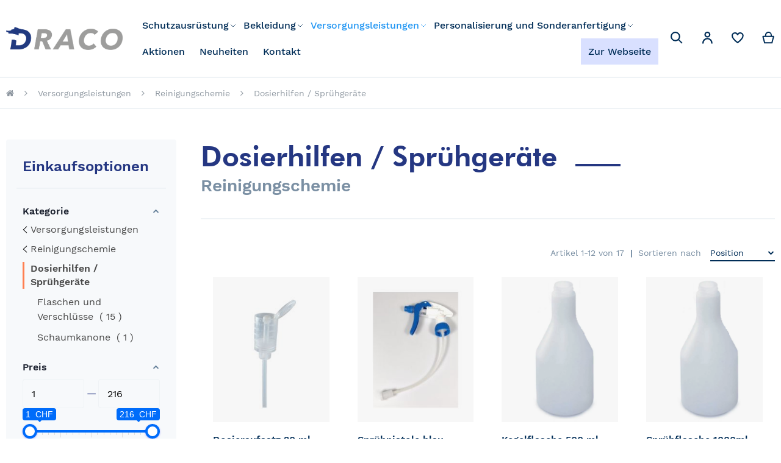

--- FILE ---
content_type: text/html; charset=UTF-8
request_url: https://shop.draco.ch/versorgungsleistungen/reinigungschemie/reinigungsmittel-zubehoer.html
body_size: 65096
content:
<!doctype html>
<html lang="de">
    <head >
        <script>
    var LOCALE = 'de\u002DDE';
    var BASE_URL = 'https\u003A\u002F\u002Fshop.draco.ch\u002F';
    var require = {
        'baseUrl': 'https\u003A\u002F\u002Fshop.draco.ch\u002Fstatic\u002Fversion1769205018\u002Ffrontend\u002FLocal\u002Fmy\u002Dtheme\u002Fde_DE'
    };</script>        <meta charset="utf-8"/>
<meta name="title" content="Dosierhilfen / Sprühgeräte  - Reinigungschemie - Versorgungsleistungen"/>
<meta name="robots" content="INDEX,FOLLOW"/>
<meta name="viewport" content="width=device-width, initial-scale=1"/>
<meta name="format-detection" content="telephone=no"/>
<title>Dosierhilfen / Sprühgeräte  - Reinigungschemie - Versorgungsleistungen</title>
<link  rel="stylesheet" type="text/css"  media="all" href="https://shop.draco.ch/static/version1769205018/frontend/Local/my-theme/de_DE/Swissup_FontAwesome/font-awesome-4.7.0/css/font-awesome.min.css" />
<link  rel="stylesheet" type="text/css"  media="all" href="https://shop.draco.ch/static/version1769205018/frontend/Local/my-theme/de_DE/mage/calendar.css" />
<link  rel="stylesheet" type="text/css"  media="all" href="https://shop.draco.ch/static/version1769205018/frontend/Local/my-theme/de_DE/css/styles-m.css" />
<link  rel="stylesheet" type="text/css"  media="all" href="https://shop.draco.ch/static/version1769205018/frontend/Local/my-theme/de_DE/MageWorx_Downloads/attachment.css" />
<link  rel="stylesheet" type="text/css"  media="all" href="https://shop.draco.ch/static/version1769205018/frontend/Local/my-theme/de_DE/Mageants_GoogleRecaptcha/css/style.css" />
<link  rel="stylesheet" type="text/css"  media="all" href="https://shop.draco.ch/static/version1769205018/frontend/Local/my-theme/de_DE/Swissup_Ajaxpro/css/floatingcart.css" />
<link  rel="stylesheet" type="text/css"  media="all" href="https://shop.draco.ch/static/version1769205018/frontend/Local/my-theme/de_DE/Swissup_Attributepages/css/attributepages.css" />
<link  rel="stylesheet" type="text/css"  media="all" href="https://shop.draco.ch/static/version1769205018/frontend/Local/my-theme/de_DE/Swissup_Easybanner/css/easybanner.css" />
<link  rel="stylesheet" type="text/css"  media="all" href="https://shop.draco.ch/static/version1769205018/frontend/Local/my-theme/de_DE/mage/gallery/gallery.css" />
<link  rel="stylesheet" type="text/css"  media="all" href="https://shop.draco.ch/static/version1769205018/frontend/Local/my-theme/de_DE/Swissup_Lightboxpro/css/styles.css" />
<link  rel="stylesheet" type="text/css"  media="all" href="https://shop.draco.ch/static/version1769205018/frontend/Local/my-theme/de_DE/Swissup_SeoCrossLinks/css/crosslinks.css" />
<link  rel="stylesheet" type="text/css"  media="all" href="https://shop.draco.ch/static/version1769205018/frontend/Local/my-theme/de_DE/Swissup_Swiper/lib/swiper.css" />
<link  rel="stylesheet" type="text/css"  media="all" href="https://shop.draco.ch/static/version1769205018/frontend/Local/my-theme/de_DE/Swissup_Testimonials/css/testimonials.css" />
<link  rel="stylesheet" type="text/css"  media="all" href="https://shop.draco.ch/static/version1769205018/frontend/Local/my-theme/de_DE/Nwdthemes_Revslider/public/assets/css/rs6.min.css" />
<link  rel="stylesheet" type="text/css"  media="screen and (min-width: 768px)" href="https://shop.draco.ch/static/version1769205018/frontend/Local/my-theme/de_DE/css/styles-l.css" />
<link  rel="stylesheet" type="text/css"  media="print" href="https://shop.draco.ch/static/version1769205018/frontend/Local/my-theme/de_DE/css/print.css" />
<link  rel="stylesheet" type="text/css"  media="screen, print" href="https://shop.draco.ch/static/version1769205018/frontend/Local/my-theme/de_DE/Swissup_Suggestpage/css/suggestpage.css" />
<link  rel="stylesheet" type="text/css"  media="screen, print" href="https://shop.draco.ch/static/version1769205018/frontend/Local/my-theme/de_DE/Swissup_Ajaxlayerednavigation/css/ajaxlayerednavigation.css" />
<link  rel="stylesheet" type="text/css"  media="screen, print" href="https://shop.draco.ch/static/version1769205018/frontend/Local/my-theme/de_DE/Swissup_Ajaxlayerednavigation/css/lib/ion.rangeSlider.css" />
<link  rel="stylesheet" type="text/css"  media="screen, print" href="https://shop.draco.ch/static/version1769205018/frontend/Local/my-theme/de_DE/mage/gallery/gallery.css" />
<script  type="text/javascript"  src="https://shop.draco.ch/static/version1769205018/frontend/Local/my-theme/de_DE/requirejs/require.js"></script>
<script  type="text/javascript"  src="https://shop.draco.ch/static/version1769205018/frontend/Local/my-theme/de_DE/mage/requirejs/mixins.js"></script>
<script  type="text/javascript"  src="https://shop.draco.ch/static/version1769205018/frontend/Local/my-theme/de_DE/requirejs-config.js"></script>
<link  rel="preload" as="font" crossorigin="anonymous" href="https://shop.draco.ch/static/version1769205018/frontend/Local/my-theme/de_DE/Swissup_FontAwesome/font-awesome-4.7.0/fonts/fontawesome-webfont.woff2?v=4.7.0" />
<link  rel="preload" as="font" crossorigin="anonymous" href="https://shop.draco.ch/static/version1769205018/frontend/Local/my-theme/de_DE/fonts/worksans/v7/latin-regular.woff2" />
<link  rel="preload" as="font" crossorigin="anonymous" href="https://shop.draco.ch/static/version1769205018/frontend/Local/my-theme/de_DE/fonts/worksans/v7/latin-500.woff2" />
<link  rel="preload" as="font" crossorigin="anonymous" href="https://shop.draco.ch/static/version1769205018/frontend/Local/my-theme/de_DE/fonts/worksans/v7/latin-600.woff2" />
<link  rel="preload" as="font" crossorigin="anonymous" href="https://shop.draco.ch/static/version1769205018/frontend/Local/my-theme/de_DE/fonts/worksans/v7/latin-700.woff2" />
<link  rel="preload" as="font" crossorigin="anonymous" href="https://shop.draco.ch/static/version1769205018/frontend/Local/my-theme/de_DE/fonts/futura/FuturaBT-Heavy.woff2" />
<link  rel="preload" as="font" crossorigin="anonymous" href="https://shop.draco.ch/static/version1769205018/frontend/Local/my-theme/de_DE/fonts/futura/FuturaBT-Light.woff2" />
<link  rel="preload" as="font" crossorigin="anonymous" href="https://shop.draco.ch/static/version1769205018/frontend/Local/my-theme/de_DE/fonts/futura/FuturaBT-LightCondensed.woff2" />
<link  rel="preload" as="font" crossorigin="anonymous" href="https://shop.draco.ch/static/version1769205018/frontend/Local/my-theme/de_DE/fonts/futura/FuturaBT-Medium.woff2" />
<link  rel="preload" as="font" crossorigin="anonymous" href="https://shop.draco.ch/static/version1769205018/frontend/Local/my-theme/de_DE/fonts/futura/FuturaBT-MediumCondensed.woff2" />
<link  rel="icon" type="image/x-icon" href="https://shop.draco.ch/media/favicon/default/favicon.png" />
<link  rel="shortcut icon" type="image/x-icon" href="https://shop.draco.ch/media/favicon/default/favicon.png" />
<link  rel="alternate" hreflang="de-de" href="https://shop.draco.ch/versorgungsleistungen/reinigungschemie/reinigungsmittel-zubehoer.html?___store=default" />
<link  rel="alternate" hreflang="x-default" href="https://shop.draco.ch/versorgungsleistungen/reinigungschemie/reinigungsmittel-zubehoer.html?___store=default" />
            <script type="text/x-magento-init">
        {
            "*": {
                "Magento_PageCache/js/form-key-provider": {
                    "isPaginationCacheEnabled":
                        0                }
            }
        }
    </script>
<meta name="generator" content="Powered by Slider Revolution 6.6.7.2 - responsive, Mobile-Friendly Slider Plugin with comfortable drag and drop interface." />
<script>function setREVStartSize(t){window.RSIW=void 0===window.RSIW?window.innerWidth:window.RSIW,window.RSIH=void 0===window.RSIH?window.innerHeight:window.RSIH;try{var h=0===(h=document.getElementById(t.c).parentNode.offsetWidth)||isNaN(h)||"fullwidth"==t.l||"fullwidth"==t.layout?window.RSIW:h;if(t.tabw=void 0===t.tabw?0:parseInt(t.tabw),t.thumbw=void 0===t.thumbw?0:parseInt(t.thumbw),t.tabh=void 0===t.tabh?0:parseInt(t.tabh),t.thumbh=void 0===t.thumbh?0:parseInt(t.thumbh),t.tabhide=void 0===t.tabhide?0:parseInt(t.tabhide),t.thumbhide=void 0===t.thumbhide?0:parseInt(t.thumbhide),t.mh=void 0===t.mh||""==t.mh||"auto"===t.mh?0:parseInt(t.mh,0),"fullscreen"===t.layout||"fullscreen"===t.l)d=Math.max(t.mh,window.RSIH);else{for(var e in t.gw=Array.isArray(t.gw)?t.gw:[t.gw],t.rl)void 0!==t.gw[e]&&0!==t.gw[e]||(t.gw[e]=t.gw[e-1]);for(var e in t.gh=void 0===t.el||""===t.el||Array.isArray(t.el)&&0==t.el.length?t.gh:t.el,t.gh=Array.isArray(t.gh)?t.gh:[t.gh],t.rl)void 0!==t.gh[e]&&0!==t.gh[e]||(t.gh[e]=t.gh[e-1]);var i,a=new Array(t.rl.length),r=0;for(e in t.tabw=t.tabhide>=h?0:t.tabw,t.thumbw=t.thumbhide>=h?0:t.thumbw,t.tabh=t.tabhide>=h?0:t.tabh,t.thumbh=t.thumbhide>=h?0:t.thumbh,t.rl)a[e]=t.rl[e]<window.RSIW?0:t.rl[e];for(e in i=a[0],a)i>a[e]&&0<a[e]&&(i=a[e],r=e);var w=h>t.gw[r]+t.tabw+t.thumbw?1:(h-(t.tabw+t.thumbw))/t.gw[r],d=t.gh[r]*w+(t.tabh+t.thumbh)}w=document.getElementById(t.c);null!==w&&w&&(w.style.height=d+"px"),null!==(w=document.getElementById(t.c+"_wrapper"))&&w&&(w.style.height=d+"px",w.style.display="block")}catch(t){console.log("Failure at Presize of Slider:"+t)}};</script>
    </head>
    <body data-container="body"
          data-mage-init='{"loaderAjax": {}, "loader": { "icon": "https://shop.draco.ch/static/version1769205018/frontend/Local/my-theme/de_DE/images/loader-2.gif"}}'
        class="lightboxpro-advanced page-with-filter swissup-ajaxsearch-loading swissup-ajaxsearch-folded-loading page-products categorypath-versorgungsleistungen-reinigungschemie-reinigungsmittel-zubehoer category-reinigungsmittel-zubehoer catalog-category-view page-layout-2columns-left" id="html-body">
        
<script type="text/x-magento-init">
    {
        "*": {
            "Magento_PageBuilder/js/widget-initializer": {
                "config": {"[data-content-type=\"slider\"][data-appearance=\"default\"]":{"Magento_PageBuilder\/js\/content-type\/slider\/appearance\/default\/widget":false},"[data-content-type=\"map\"]":{"Magento_PageBuilder\/js\/content-type\/map\/appearance\/default\/widget":false},"[data-content-type=\"row\"]":{"Magento_PageBuilder\/js\/content-type\/row\/appearance\/default\/widget":false},"[data-content-type=\"tabs\"]":{"Magento_PageBuilder\/js\/content-type\/tabs\/appearance\/default\/widget":false},"[data-content-type=\"slide\"]":{"Magento_PageBuilder\/js\/content-type\/slide\/appearance\/default\/widget":{"buttonSelector":".pagebuilder-slide-button","showOverlay":"hover","dataRole":"slide"}},"[data-content-type=\"banner\"]":{"Magento_PageBuilder\/js\/content-type\/banner\/appearance\/default\/widget":{"buttonSelector":".pagebuilder-banner-button","showOverlay":"hover","dataRole":"banner"}},"[data-content-type=\"buttons\"]":{"Magento_PageBuilder\/js\/content-type\/buttons\/appearance\/inline\/widget":false},"[data-content-type=\"products\"][data-appearance=\"carousel\"]":{"Magento_PageBuilder\/js\/content-type\/products\/appearance\/carousel\/widget":false}},
                "breakpoints": {"desktop":{"label":"Desktop","stage":true,"default":true,"class":"desktop-switcher","icon":"Magento_PageBuilder::css\/images\/switcher\/switcher-desktop.svg","conditions":{"min-width":"1024px"},"options":{"products":{"default":{"slidesToShow":"5"}}}},"tablet":{"conditions":{"max-width":"1024px","min-width":"768px"},"options":{"products":{"default":{"slidesToShow":"4"},"continuous":{"slidesToShow":"3"}}}},"mobile":{"label":"Mobile","stage":true,"class":"mobile-switcher","icon":"Magento_PageBuilder::css\/images\/switcher\/switcher-mobile.svg","media":"only screen and (max-width: 768px)","conditions":{"max-width":"768px","min-width":"640px"},"options":{"products":{"default":{"slidesToShow":"3"}}}},"mobile-small":{"conditions":{"max-width":"640px"},"options":{"products":{"default":{"slidesToShow":"2"},"continuous":{"slidesToShow":"1"}}}}}            }
        }
    }
</script>

<div class="cookie-status-message" id="cookie-status">
    The store will not work correctly when cookies are disabled.</div>
<script type="text&#x2F;javascript">document.querySelector("#cookie-status").style.display = "none";</script>
<script type="text/x-magento-init">
    {
        "*": {
            "cookieStatus": {}
        }
    }
</script>

<script type="text/x-magento-init">
    {
        "*": {
            "mage/cookies": {
                "expires": null,
                "path": "\u002F",
                "domain": ".shop.draco.ch",
                "secure": true,
                "lifetime": "3600"
            }
        }
    }
</script>
    <noscript>
        <div class="message global noscript">
            <div class="content">
                <p>
                    <strong>JavaScript scheint in Ihrem Browser deaktiviert zu sein.</strong>
                    <span>
                        Um unsere Website in bester Weise zu erfahren, aktivieren Sie Javascript in Ihrem Browser.                    </span>
                </p>
            </div>
        </div>
    </noscript>

<script>
    window.cookiesConfig = window.cookiesConfig || {};
    window.cookiesConfig.secure = true;
</script><script>    require.config({
        map: {
            '*': {
                wysiwygAdapter: 'mage/adminhtml/wysiwyg/tiny_mce/tinymce5Adapter'
            }
        }
    });</script><script>
    require.config({
        paths: {
            googleMaps: 'https\u003A\u002F\u002Fmaps.googleapis.com\u002Fmaps\u002Fapi\u002Fjs\u003Fv\u003D3\u0026key\u003D'
        },
        config: {
            'Magento_PageBuilder/js/utils/map': {
                style: ''
            },
            'Magento_PageBuilder/js/content-type/map/preview': {
                apiKey: '',
                apiKeyErrorMessage: 'You\u0020must\u0020provide\u0020a\u0020valid\u0020\u003Ca\u0020href\u003D\u0027https\u003A\u002F\u002Fshop.draco.ch\u002Fadminhtml\u002Fsystem_config\u002Fedit\u002Fsection\u002Fcms\u002F\u0023cms_pagebuilder\u0027\u0020target\u003D\u0027_blank\u0027\u003EGoogle\u0020Maps\u0020API\u0020key\u003C\u002Fa\u003E\u0020to\u0020use\u0020a\u0020map.'
            },
            'Magento_PageBuilder/js/form/element/map': {
                apiKey: '',
                apiKeyErrorMessage: 'You\u0020must\u0020provide\u0020a\u0020valid\u0020\u003Ca\u0020href\u003D\u0027https\u003A\u002F\u002Fshop.draco.ch\u002Fadminhtml\u002Fsystem_config\u002Fedit\u002Fsection\u002Fcms\u002F\u0023cms_pagebuilder\u0027\u0020target\u003D\u0027_blank\u0027\u003EGoogle\u0020Maps\u0020API\u0020key\u003C\u002Fa\u003E\u0020to\u0020use\u0020a\u0020map.'
            },
        }
    });
</script>

<script>
    require.config({
        shim: {
            'Magento_PageBuilder/js/utils/map': {
                deps: ['googleMaps']
            }
        }
    });
</script>
<link rel="stylesheet" property="stylesheet" type="text/css" href="https://shop.draco.ch/media/swissup/argento/home/css/admin_backend.css?version=1748939727" media="all" /><script type="text/x-magento-init">
{
    "*": {
        "js/components/toggle-filters-list": {
            "selector": ".column.main .filter-options, .column.main .filter-current .items"
        }
    }
}
</script>
<style>@media screen and (min-width: 640px) {body[class].page-products .products-grid .product-item, body[class] .products-grid .product-item, body[class].wishlist-index-index .products-grid .product-item, body[class] .block.widget .products-grid .product-item { width: calc(100% / 3 - 6px - 0.1px) }body[class] .column.main .products-grid .product-item:nth-child(n) { margin: 0 0 6px 6px }}
@media screen and (min-width: 1024px) {body[class].page-products .products-grid .product-item, body[class] .products-grid .product-item, body[class].wishlist-index-index .products-grid .product-item, body[class] .block.widget .products-grid .product-item { width: calc(100% / 4 - 6px - 0.1px) }body[class] .column.main .products-grid .product-item:nth-child(n) { margin: 0 0 6px 6px }}
@media screen and (min-width: 1400px) {body[class].page-products .products-grid .product-item, body[class] .products-grid .product-item, body[class].wishlist-index-index .products-grid .product-item, body[class] .block.widget .products-grid .product-item { width: calc(100% / 4 - 6px - 0.1px) }body[class] .column.main .products-grid .product-item:nth-child(n) { margin: 0 0 6px 6px }}
</style><div class="page-wrapper"><header class="page-header configurable"><div class="header wrapper"><div class="header content flex-row"><div class="flex-col-left flex-grow-none"><span data-action="toggle-nav" class="action nav-toggle"><span>Navigation umschalten</span></span>
<a class="logo" href="https://shop.draco.ch/" title="">
        <img src="https://shop.draco.ch/media/logo/default/logo.png"
         title=""
         alt=""
         width="191"         height="38"    />
</a>
</div><div class="flex-col-left flex-grow-1">    <div class="sections nav-sections">
                <div class="section-items nav-sections-items"
             data-mage-init='{"tabs":{"openedState":"active"}}'>
                                            <div class="section-item-title nav-sections-item-title"
                     data-role="collapsible">
                    <a class="nav-sections-item-switch"
                       data-toggle="switch" href="#store.menu">
                        Menü                    </a>
                </div>
                <div class="section-item-content nav-sections-item-content"
                     id="store.menu"
                     data-role="content">
                    
<nav class="swissup-navigationpro navpro navigation orientation-horizontal dropdown-level0-stick-center dropdown-right dropdown-bottom navpro-transformable navpro-effect-none"
    data-action="navigation">
    <ul id="navpro-topnav"
        class="navpro-menu "
        data-mage-init-lazy='{"navpro":{"level0":{"position":{"my":"center top","at":"center bottom"}},"position":{"my":"left top","at":"right top"}}}'
        >
        <li  class="li-item level0 nav-1 size-fullwidth category-item first level-top parent"><a href="https://shop.draco.ch/schutzausrustung.html" class="level-top"><span>Schutzausrüstung</span></a><div class="navpro-dropdown navpro-dropdown-level1 size-fullwidth" data-level="0"><div class="navpro-dropdown-inner"><div class="navpro-row gutters"><div class="navpro-col navpro-col-12"><ul class="children multicolumn multicolumn-4 vertical" data-columns="4"><li  class="li-item level1 nav-1-1 size-small category-item first parent-expanded"><a href="https://shop.draco.ch/schutzausrustung/augenschutz.html" class="">

<svg enable-background="new 0 0 512 512" height="25" viewBox="0 0 512 512" width="25" xmlns="http://www.w3.org/2000/svg" id="fi_4731752"><g id="_x30_3_Goggle"><g><g><path d="m485.327 213.881h-6.666v-2.495c0-19.552-12.047-37.431-29.973-44.488-127.851-50.366-257.517-50.363-385.378-.003-17.927 7.06-29.971 24.939-29.971 44.491v2.495h-6.666c-14.703 0-26.666 11.963-26.666 26.666v42.559c0 14.703 11.963 26.666 26.666 26.666h6.666v2.492c0 22.575 16.036 42.33 38.132 46.973l107.7 22.627c23.301 4.888 46.82-8.344 54.928-30.429l6.828-18.601c2.31-6.294 8.367-10.523 15.073-10.523 6.708 0 12.76 4.229 15.073 10.523l6.833 18.601c8.156 22.21 31.759 35.291 54.926 30.429l107.7-22.627c22.093-4.643 38.129-24.398 38.129-46.973v-2.492h6.666c14.703 0 26.666-11.963 26.666-26.666v-42.559c0-14.703-11.963-26.666-26.666-26.666zm-458.654 85.224c-8.823 0-16-7.177-16-16v-42.559c0-8.823 7.177-16 16-16h6.666v74.558h-6.666zm441.321 13.159c0 17.559-12.474 32.924-29.661 36.535l-107.695 22.627c-18.005 3.794-36.379-6.39-42.723-23.669l-6.833-18.598c-3.844-10.476-13.922-17.515-25.083-17.515-11.159 0-21.242 7.039-25.088 17.513l-6.828 18.601c-6.338 17.278-24.7 27.46-42.72 23.669l-107.7-22.627c-17.184-3.612-29.658-18.976-29.658-36.535v-100.879c0-15.208 9.328-29.098 23.213-34.564 62.631-24.671 125.705-37.007 188.779-37.007s126.15 12.336 188.784 37.007c13.885 5.466 23.213 19.356 23.213 34.564zm33.333-29.159c0 8.823-7.177 16-16 16h-6.666v-74.558h6.666c8.823 0 16 7.177 16 16z"></path><path d="m438.917 191.704c-60.785-23.939-122.33-36.08-182.92-36.08s-122.132 12.138-182.917 36.08c-7.82 3.083-13.075 10.992-13.075 19.682v100.877c0 10.031 7.127 18.812 16.947 20.877l107.708 22.627c10.299 2.138 20.788-3.664 24.406-13.526l6.828-18.596c6.146-16.75 22.262-28.002 40.106-28.002 37.948 0 42.856 39.281 47.113 47.064 3.757 9.515 14.037 15.192 24.234 13.057l107.7-22.624c9.817-2.065 16.947-10.846 16.947-20.877v-100.877c.001-8.692-5.254-16.601-13.077-19.682zm2.411 120.56c0 5.016-3.568 9.406-8.479 10.44l-107.695 22.624c-6.616 1.396-9.816-2.554-12.687-7.745-3.006-5.401-10.069-52.605-56.467-52.605-22.296 0-42.439 14.062-50.121 34.991l-6.828 18.598c-1.81 4.927-7.073 7.846-12.203 6.76l-107.7-22.624c-4.911-1.034-8.476-5.424-8.476-10.44v-100.877c0-4.346 2.539-8.268 6.318-9.758 59.535-23.45 119.762-35.338 179.008-35.338s119.473 11.89 179.013 35.34c3.781 1.487 6.318 5.406 6.318 9.755v100.879z"></path></g></g></g></svg>

    <span>Augenschutz</span>
</a>
<div class="navpro-dropdown-expanded navpro-dropdown-level2 size-small" data-level="1"><div class="navpro-dropdown-inner"><div class="navpro-row gutters"><div class="navpro-col navpro-col-12"><ul class="children" data-columns="1"><li  class="li-item level2 nav-1-1-1 size-small category-item first last parent"><a href="https://shop.draco.ch/schutzausrustung/augenschutz/12-schutzbrillen.html" class=""><span>Schutzbrillen</span></a><div class="navpro-dropdown navpro-dropdown-level3 size-small" data-level="2"><div class="navpro-dropdown-inner"><div class="navpro-row gutters"><div class="navpro-col navpro-col-12"><ul class="children" data-columns="1"><li  class="li-item level3 nav-1-1-1-1 size-small category-item first"><a href="https://shop.draco.ch/schutzausrustung/augenschutz/12-schutzbrillen/bugelbrillen.html" class=""><span>Bügelbrillen</span></a></li><li  class="li-item level3 nav-1-1-1-2 size-small category-item"><a href="https://shop.draco.ch/schutzausrustung/augenschutz/12-schutzbrillen/korrekturbrillen.html" class=""><span>Korrekturbrillen</span></a></li><li  class="li-item level3 nav-1-1-1-3 size-small category-item"><a href="https://shop.draco.ch/schutzausrustung/augenschutz/12-schutzbrillen/schweisserbrillen.html" class=""><span>Schweisserbrillen</span></a></li><li  class="li-item level3 nav-1-1-1-4 size-small category-item"><a href="https://shop.draco.ch/schutzausrustung/augenschutz/12-schutzbrillen/uber-besucherbrillen.html" class=""><span>Über-/Besucherbrillen</span></a></li><li  class="li-item level3 nav-1-1-1-5 size-small category-item"><a href="https://shop.draco.ch/schutzausrustung/augenschutz/12-schutzbrillen/vollsichtbrillen.html" class=""><span>Vollsichtbrillen</span></a></li><li  class="li-item level3 nav-1-1-1-6 size-small category-item last"><a href="https://shop.draco.ch/schutzausrustung/augenschutz/12-schutzbrillen/zubehor-schutzbrillen.html" class=""><span>Zubehör Schutzbrillen</span></a></li></ul></div></div></div></div></li></ul></div></div></div></div></li><li  class="li-item level1 nav-1-2 size-small category-item parent-expanded"><a href="https://shop.draco.ch/schutzausrustung/gehorschutz.html" class="">

<svg xmlns="http://www.w3.org/2000/svg" id="fi_4225264" data-name="Layer 3" viewBox="0 0 64 64" width="25" height="25"><path d="M62,32V30a1.119,1.119,0,0,0-.092-.418A52.956,52.956,0,0,0,54.284,17l.231-.139a1,1,0,0,0,.126-1.625l-4.318-3.6a28.621,28.621,0,0,0-36.646,0l-4.318,3.6a1,1,0,0,0,.126,1.625L9.716,17A52.993,52.993,0,0,0,2.085,29.6,1,1,0,0,0,2,30v2a1,1,0,0,0-1,1v2a1,1,0,0,0,.445.832L4.818,38.08A22.005,22.005,0,0,0,4,43.97v.2A22.061,22.061,0,0,0,7.143,55.515,1.013,1.013,0,0,0,7.4,55.8,16.1,16.1,0,0,0,17,59h1a1,1,0,0,0,1-1V57h2.279A2.725,2.725,0,0,0,24,54.279V27.721A2.725,2.725,0,0,0,21.279,25a2.69,2.69,0,0,0-.86.14L19,25.613V24H17v1.133l-6.142.877a1,1,0,0,0-.753.543l-2.88,5.762a33.174,33.174,0,0,1,6.757-12.758h0l.5.3a1,1,0,0,0,1.179-.109l3.021-2.686a20.043,20.043,0,0,1,26.63,0l3.021,2.686a1,1,0,0,0,1.179.109l.5-.3h0a33.177,33.177,0,0,1,6.756,12.756L53.9,26.553a1,1,0,0,0-.753-.543L47,25.133V24H45v1.613l-1.418-.473A2.721,2.721,0,0,0,40,27.721V54.279A2.725,2.725,0,0,0,42.721,57H45v1a1,1,0,0,0,1,1h1a16.1,16.1,0,0,0,9.6-3.2,1.013,1.013,0,0,0,.257-.285A22.061,22.061,0,0,0,60,44.169v-.2a22.005,22.005,0,0,0-.818-5.89l3.373-2.248A1,1,0,0,0,63,35V33A1,1,0,0,0,62,32ZM3,34H5.624L13,40.453v.679L3,34.465ZM8.757,54.316A20.063,20.063,0,0,1,6,44.169v-.2a20,20,0,0,1,.57-4.721l6.858,4.571L17,46.5V57A14.094,14.094,0,0,1,8.757,54.316ZM17,44l-2-1.5V40h2Zm4.053-16.963a.738.738,0,0,1,.947.684V54.279a.721.721,0,0,1-.721.721H19V27.721Zm-9.393.879L17,27.153V38H14a.975.975,0,0,0-.552.188L8.631,33.974ZM5.237,32H4V30.207a50.967,50.967,0,0,1,7.447-12.173l.806.484A35.164,35.164,0,0,0,5.237,32ZM46.644,15.567a22.044,22.044,0,0,0-29.288,0l-2.471,2.2-3.163-1.9,3.236-2.7a26.621,26.621,0,0,1,34.084,0l3.236,2.7-3.163,1.9Zm5.909,2.467A51.041,51.041,0,0,1,60,30.206V32H58.763a35.157,35.157,0,0,0-7.016-13.482Zm-.213,9.882,3.029,6.058-4.817,4.214A.975.975,0,0,0,50,38H47V27.153ZM47,40h2v2.5L47,44ZM42.721,55A.721.721,0,0,1,42,54.279V27.721a.735.735,0,0,1,.948-.684L45,27.721V55ZM58,43.97v.2a20.063,20.063,0,0,1-2.757,10.147A14.094,14.094,0,0,1,47,57V46.5l3.572-2.68,6.858-4.571A20,20,0,0,1,58,43.97Zm3-9.5L51,41.132v-.679L58.376,34H61Z"></path></svg>

    <span>Gehörschutz</span>
</a>
<div class="navpro-dropdown-expanded navpro-dropdown-level2 size-small" data-level="1"><div class="navpro-dropdown-inner"><div class="navpro-row gutters"><div class="navpro-col navpro-col-12"><ul class="children" data-columns="1"><li  class="li-item level2 nav-1-2-1 size-small category-item first"><a href="https://shop.draco.ch/schutzausrustung/gehorschutz/11-gehorschutzkapseln.html" class=""><span>Gehörschutzkapseln</span></a></li><li  class="li-item level2 nav-1-2-2 size-small category-item"><a href="https://shop.draco.ch/schutzausrustung/gehorschutz/37-gehorschutzpfropfen.html" class=""><span>Gehörschutzstöpsel</span></a></li><li  class="li-item level2 nav-1-2-3 size-small category-item"><a href="https://shop.draco.ch/schutzausrustung/gehorschutz/38-bugelgehorschutz.html" class=""><span>Bügelgehörschutz</span></a></li><li  class="li-item level2 nav-1-2-4 size-small category-item last"><a href="https://shop.draco.ch/schutzausrustung/gehorschutz/gehorschutz-zubehor.html" class=""><span>Gehörschutz-Zubehör</span></a></li></ul></div></div></div></div></li><li  class="li-item level1 nav-1-3 size-small category-item parent-expanded"><a href="https://shop.draco.ch/schutzausrustung/mundschutz.html" class="">

<svg height="25" viewBox="0 0 60 44" width="25" xmlns="http://www.w3.org/2000/svg" id="fi_2904190"><g id="Page-1" fill="none" fill-rule="evenodd"><g id="022---Surgical-Mask" fill="rgb(0,0,0)" fill-rule="nonzero"><path id="Shape" d="m16.7 24.955c4.3051096 1.3459402 8.789399 2.0313959 13.3 2.033 4.510601-.0016041 8.9948904-.6870598 13.3-2.033.3411886-.1061079.5998521-.3861776.6785543-.7347095.0787022-.348532-.0345136-.712576-.297-.955-.2624865-.2424241-.6343657-.3263984-.9755543-.2202905-8.2706401 2.589997-17.1353599 2.589997-25.406 0-.5274319-.1640286-1.0879714.1305681-1.252.658s.1305681 1.0879714.658 1.252z"></path><path id="Shape" d="m16.846 18.988c4.3522763.6730667 8.7499886 1.0093977 13.154 1.006 4.4040114.0033977 8.8017237-.3329333 13.154-1.006.3564205-.0512434.6577686-.2901529.7889596-.6254891.1311911-.3353361.0719643-.7153107-.1550617-.9948114-.2270259-.2795007-.5867898-.4153624-.9418979-.3556995-8.513904 1.3099961-17.178096 1.3099961-25.692 0-.5420955-.0779383-1.0460312.2946761-1.1303782.8358115s.2822787 1.0494446.8223782 1.1401885z"></path><path id="Shape" d="m42.569 30.1c-7.9313222 3.8750661-17.2066778 3.8750661-25.138 0-.3250623-.1825826-.7247039-.1691711-1.0367941.0347938-.3120901.2039649-.484799.56461-.4480604.9356251s.2768235.6907846.6228545.8295811c8.4754161 4.1401645 18.3865839 4.1401645 26.862 0 .346031-.1387965.5861159-.458566.6228545-.8295811s-.1359703-.7316602-.4480604-.9356251c-.3120902-.2039649-.7117318-.2173764-1.0367941-.0347938z"></path><path id="Shape" d="m56 10h-5.184c-.4222546-1.19435087-1.5492146-1.99474861-2.816-2h-1.51c-3.7138066-.04849718-7.2081338-1.7675607-9.513-4.68-1.7075424-2.09945917-4.2698164-3.31824569-6.976-3.31824569s-5.2684576 1.21878652-6.976 3.31824569c-2.3053985 2.91286473-5.8005235 4.63195933-9.515 4.68h-1.51c-1.2667854.00525139-2.39374545.80564913-2.816 2h-5.184c-2.209139 0-4 1.790861-4 4v5c0 5.256 4.706 10.093 10.418 10.881 2.8200623 7.7080375 9.7726112 13.1458589 17.933 14.026 1.0965013.1240731 2.2034987.1240731 3.3 0 8.1596383-.8808621 15.111253-6.3185593 17.931-14.026 5.712-.788 10.418-5.625 10.418-10.881v-5c0-2.209139-1.790861-4-4-4zm-44 0h1.51c4.3169159-.04813187 8.3822784-2.03911993 11.067-5.42 1.3273382-1.63324052 3.3199095-2.58149688 5.4245-2.58149688s4.0971618.94825636 5.4245 2.58149688c2.6836928 3.38052747 6.7480036 5.37154019 11.064 5.42h1.51c.5522847 0 1 .4477153 1 1v1l-3-.005h-.02c-4.7564199-.1279174-9.2031664-2.3880103-12.11-6.155-.9486835-1.16595521-2.3724968-1.84202835-3.8756432-1.84028208-1.5031463.00174627-2.9253849.68112577-3.8713568 1.84928208-2.9056206 3.76164639-7.3485118 6.017607-12.1 6.144h-.023l-3 .007v-1c0-.5522847.4477153-1 1-1zm-10 9v-5c0-1.1045695.8954305-2 2-2h5v10c.003163 1.9316377.25353022 3.8549284.745 5.723-3.973-.957-7.745-4.351-7.745-8.723zm29.442 22.918c-.9583.1080007-1.9257.1080007-2.884 0-7.5982075-.8293808-14.0180296-6.0068708-16.438-13.257v-.01c-.7379784-2.1399589-1.1164327-4.3873694-1.12-6.651v-8l3-.005c5.3653521-.1045779 10.3941637-2.6353481 13.675-6.882.5665226-.70117915 1.4191517-1.1093426 2.3205936-1.11089513.901442-.00155254 1.7554719.40367156 2.3244064 1.10289513 3.2853404 4.2326296 8.3004685 6.7627777 13.657 6.89h.023l3 .005v8c-.0028228 2.2627913-.3802596 4.5095033-1.117 6.649v.01c-2.419781 7.2518198-8.8411547 12.4303974-16.441 13.259zm26.558-22.918c0 4.372-3.772 7.766-7.745 8.725.491639-1.8687191.7420076-3.7926928.745-5.725v-10h5c1.1045695 0 2 .8954305 2 2z"></path></g></g></svg>

    <span>Mundschutz</span>
</a>
<div class="navpro-dropdown-expanded navpro-dropdown-level2 size-small" data-level="1"><div class="navpro-dropdown-inner"><div class="navpro-row gutters"><div class="navpro-col navpro-col-12"><ul class="children" data-columns="1"><li  class="li-item level2 nav-1-3-1 size-small category-item first parent"><a href="https://shop.draco.ch/schutzausrustung/mundschutz/10-feinstaubmasken.html" class=""><span>Einweg-Partikelmasken</span></a><div class="navpro-dropdown navpro-dropdown-level3 size-small" data-level="2"><div class="navpro-dropdown-inner"><div class="navpro-row gutters"><div class="navpro-col navpro-col-12"><ul class="children" data-columns="1"><li  class="li-item level3 nav-1-3-1-1 size-small category-item first"><a href="https://shop.draco.ch/schutzausrustung/mundschutz/10-feinstaubmasken/ffp-1.html" class=""><span>FFP 1</span></a></li><li  class="li-item level3 nav-1-3-1-2 size-small category-item"><a href="https://shop.draco.ch/schutzausrustung/mundschutz/10-feinstaubmasken/ffp-2.html" class=""><span>FFP 2</span></a></li><li  class="li-item level3 nav-1-3-1-3 size-small category-item last"><a href="https://shop.draco.ch/schutzausrustung/mundschutz/10-feinstaubmasken/ffp-3.html" class=""><span>FFP 3</span></a></li></ul></div></div></div></div></li><li  class="li-item level2 nav-1-3-2 size-small category-item"><a href="https://shop.draco.ch/schutzausrustung/mundschutz/19-halb-und-vollmasken.html" class=""><span>Halb- und Vollmasken</span></a></li><li  class="li-item level2 nav-1-3-3 size-small category-item"><a href="https://shop.draco.ch/schutzausrustung/mundschutz/35-atemschutz-geblasesysteme.html" class=""><span>Atemschutz - Gebläsesysteme</span></a></li><li  class="li-item level2 nav-1-3-4 size-small category-item"><a href="https://shop.draco.ch/schutzausrustung/mundschutz/46-filter-gegen-gase-und-dampfe.html" class=""><span>Filter gegen Gase und Dämpfe</span></a></li><li  class="li-item level2 nav-1-3-5 size-small category-item"><a href="https://shop.draco.ch/schutzausrustung/mundschutz/filter-gegen-feinstaube.html" class=""><span>Filter gegen Feinstäube</span></a></li><li  class="li-item level2 nav-1-3-6 size-small category-item last"><a href="https://shop.draco.ch/schutzausrustung/mundschutz/zubehor.html" class=""><span>Zubehör</span></a></li></ul></div></div></div></div></li><li  class="li-item level1 nav-1-4 size-small category-item parent-expanded"><a href="https://shop.draco.ch/schutzausrustung/handschutz.html" class="">

<svg version="1.1" id="fi_1031506" xmlns="http://www.w3.org/2000/svg" xmlns:xlink="http://www.w3.org/1999/xlink" x="0px" y="0px" viewBox="0 0 512 512" style="enable-background:new 0 0 512 512;" xml:space="preserve" width="25">
<g transform="translate(-1)">
	<g>
		<g>
			<path d="M493.114,290.321c16.382-16.761,16.226-43.583-0.348-60.153s-43.397-16.718-60.153-0.331l-30.822,30.857V67.328
				c-0.002-9.496-3.96-18.563-10.922-25.021s-16.301-9.723-25.771-9.01c-5.185,0.403-10.197,2.051-14.609,4.804v-3.883
				C350.487,15.32,335.167,0,316.269,0S282.05,15.32,282.05,34.219v3.712c-5.167-3.067-11.058-4.702-17.067-4.736
				c-18.865,0-34.172,15.268-34.219,34.133v62.737l-34.338-94.379c-3.224-8.82-9.967-15.904-18.617-19.559
				c-8.65-3.655-18.43-3.553-27.002,0.282c-4.625,2.114-8.679,5.3-11.827,9.293l-1.254-3.413c-3.078-8.42-9.36-15.281-17.476-19.089
				c-12.392-5.797-27.057-3.552-37.147,5.686S69.485,32.535,74.17,45.389l1.22,3.251c-5.792-1.066-11.762-0.58-17.306,1.408
				C40.529,56.439,31.47,75.844,37.843,93.406l10.24,27.981c-6.628-1.208-13.466-0.397-19.627,2.33
				c-16.338,7.8-23.933,26.85-17.442,43.75L66.993,321.28c4.877,13.428,11.734,26.052,20.343,37.453l50.133,66.278
				c-7.047,4.178-10.131,12.775-7.347,20.48l20.087,55.219c1.54,4.262,4.712,7.736,8.816,9.657
				c4.104,1.921,8.804,2.131,13.063,0.583l25.779-9.387c2.671,6.336,8.885,10.45,15.761,10.436h179.627
				c14.139,0,25.6-11.461,25.6-25.6v-42.837c-0.041-10.957-7.086-20.66-17.493-24.09V379.58L493.114,290.321z M299.134,34.219
				c0-9.473,7.679-17.152,17.152-17.152s17.152,7.679,17.152,17.152v120.32c-11.117-4.438-23.601-3.91-34.304,1.451V34.219z
				 M247.849,67.328c0.016-6.914,4.19-13.139,10.581-15.777c6.391-2.638,13.741-1.171,18.629,3.719
				c3.215,3.187,5.02,7.53,5.009,12.058V171.52c-0.942,1.367-1.797,2.792-2.56,4.267l-17.92,38.929l-13.739-37.751V67.328z
				 M27.048,161.63c-3.337-8.494,0.28-18.136,8.38-22.34c4.245-1.895,9.087-1.946,13.371-0.139c4.284,1.806,7.627,5.308,9.234,9.671
				l31.701,87.117c0.375,0.973,0.925,1.869,1.621,2.645c0.197,0.207,0.405,0.404,0.623,0.589c0.533,0.505,1.13,0.938,1.775,1.289
				c0.261,0.142,0.528,0.27,0.802,0.384c0.727,0.302,1.495,0.495,2.278,0.572c0.222,0,0.427,0.094,0.657,0.102
				c0.085,0,0.171,0,0.265,0c2.785-0.001,5.395-1.361,6.991-3.644s1.978-5.2,1.022-7.817l-31.693-87.057L53.894,87.569
				c-3.148-8.69,1.328-18.289,10.01-21.461c8.689-3.14,18.283,1.329,21.47,10.001l43.23,118.775
				c0.369,0.974,0.916,1.871,1.613,2.645c0.205,0.23,0.435,0.41,0.657,0.623c0.516,0.481,1.089,0.896,1.707,1.237
				c0.275,0.161,0.56,0.304,0.853,0.427c0.681,0.273,1.396,0.453,2.125,0.538c0.273,0,0.521,0.111,0.794,0.12
				c0.077,0,0.154,0,0.239,0c0.993,0.002,1.979-0.174,2.91-0.521c2.129-0.77,3.864-2.355,4.825-4.405s1.066-4.398,0.295-6.526
				l-54.4-149.47c-3.149-8.69,1.328-18.289,10.01-21.461c4.17-1.536,8.783-1.33,12.8,0.572c4.018,1.88,7.134,5.268,8.67,9.429
				l54.383,149.504c1.391,3.81,5.272,6.114,9.283,5.512c4.011-0.602,7.044-3.945,7.255-7.995c0.06-1.141-0.114-2.283-0.512-3.354
				l-9.387-25.737l-33.314-91.699c-3.339-8.487,0.271-18.125,8.363-22.332c4.248-1.901,9.095-1.953,13.383-0.144
				c4.288,1.809,7.634,5.316,9.238,9.685l65.152,178.995c2.33,6.455,8.333,10.859,15.189,11.145
				c6.89,0.412,13.311-3.496,16.111-9.805l18.142-38.895c3.467-7.564,10.461-12.914,18.669-14.282
				c8.207-1.368,16.558,1.425,22.291,7.455c7.239,7.479,9.116,18.648,4.719,28.083l-55.262,118.528
				c-0.105,0.326-0.184,0.66-0.239,0.998c-0.281,0.711-0.462,1.458-0.538,2.219c-0.054,1.138,0.12,2.275,0.512,3.345l13.38,36.762
				l-86.844,31.573c-1.041-2.935-2.108-5.854-3.14-8.806c-14.507-41.481-30.916-88.482-83.413-102.093
				c-17.188-4.394-35.228-4.199-52.318,0.563L27.048,161.63z M100.99,348.442c-7.583-10.046-13.622-21.168-17.92-32.998
				l-4.352-11.947c13.811-3.64,28.323-3.699,42.163-0.171c43.674,11.332,57.233,50.125,71.586,91.204
				c1.058,3.029,2.142,5.973,3.209,9.02l-41.54,15.121L100.99,348.442z M166.287,494.933l-20.07-55.245l7.569-2.756l158.413-57.66
				c0.932-0.34,1.917-0.514,2.91-0.512c3.592-0.005,6.802,2.24,8.03,5.615l14.225,39.185c0.774,2.13,0.669,4.479-0.291,6.532
				c-0.96,2.052-2.698,3.638-4.829,4.408L166.287,494.933z M401.79,443.571l0.017,42.829c0,4.713-3.82,8.533-8.533,8.533H216.139
				l70.571-25.685h80.947v8.533c0,4.713,3.82,8.533,8.533,8.533s8.533-3.82,8.533-8.533v-8.533
				c-0.033-9.445-7.707-17.081-17.152-17.067H333.6l4.514-1.638c7.14-2.629,12.726-8.318,15.223-15.505h39.919
				C397.969,435.038,401.79,438.858,401.79,443.571z M386.857,369.86v0.051c-0.849,0.857-1.509,1.884-1.937,3.012
				c-0.38,0.954-0.582,1.969-0.597,2.995v0.06v41.984h-30.848c0-0.077,0-0.162-0.06-0.239l-14.268-39.194
				c-3.721-10.057-13.315-16.729-24.038-16.717l-12.74-34.987l53.76-115.319c6.911-14.629,4.71-31.938-5.641-44.373V68.779
				c-0.237-9.318,6.638-17.293,15.889-18.432c4.729-0.356,9.393,1.272,12.873,4.494c3.48,3.221,5.463,7.745,5.474,12.488v193.365
				c-0.019,6.92,4.142,13.166,10.535,15.815c6.393,2.648,13.752,1.174,18.632-3.732l30.78-30.857
				c10.1-9.538,25.95-9.327,35.794,0.475c9.844,9.802,10.121,25.651,0.626,35.792L386.857,369.86z"></path>
			<path d="M316.03,413.619c-3.224-8.782-12.935-13.311-21.734-10.138l-15.215,5.538c-0.137,0.051-0.273,0.094-0.41,0.154
				L175.52,446.72c-2.922,1-5.075,3.5-5.631,6.538s0.573,6.139,2.952,8.108s5.635,2.5,8.516,1.388l103.646-37.794
				c0.243-0.075,0.483-0.164,0.717-0.265l14.293-5.214l2.884,7.919c1.046,2.864,3.54,4.953,6.543,5.48
				c3.003,0.527,6.059-0.589,8.017-2.927s2.519-5.542,1.474-8.406L316.03,413.619z"></path>
		</g>
	</g>
</g>
<g></g>
<g></g>
<g></g>
<g></g>
<g></g>
<g></g>
<g></g>
<g></g>
<g></g>
<g></g>
<g></g>
<g></g>
<g></g>
<g></g>
<g></g>
</svg>

    <span>Handschutz</span>
</a>
<div class="navpro-dropdown-expanded navpro-dropdown-level2 size-small" data-level="1"><div class="navpro-dropdown-inner"><div class="navpro-row gutters"><div class="navpro-col navpro-col-12"><ul class="children" data-columns="1"><li  class="li-item level2 nav-1-4-1 size-small category-item first"><a href="https://shop.draco.ch/schutzausrustung/handschutz/baumwollhandschuhe.html" class=""><span>Baumwoll &amp; Jersey</span></a></li><li  class="li-item level2 nav-1-4-2 size-small category-item"><a href="https://shop.draco.ch/schutzausrustung/handschutz/mechanischer-schutz.html" class=""><span> Mechaniker</span></a></li><li  class="li-item level2 nav-1-4-3 size-small category-item"><a href="https://shop.draco.ch/schutzausrustung/handschutz/einweghandschuhe.html" class=""><span>Einweghandschuhe</span></a></li><li  class="li-item level2 nav-1-4-4 size-small category-item"><a href="https://shop.draco.ch/schutzausrustung/handschutz/montagehandschuhe.html" class=""><span>Montage</span></a></li><li  class="li-item level2 nav-1-4-5 size-small category-item"><a href="https://shop.draco.ch/schutzausrustung/handschutz/schnittschutz.html" class=""><span>Schnittschutz &amp; Stichschutz</span></a></li><li  class="li-item level2 nav-1-4-6 size-small category-item"><a href="https://shop.draco.ch/schutzausrustung/handschutz/chemikalienschutz.html" class=""><span>Chemikalienschutz</span></a></li><li  class="li-item level2 nav-1-4-7 size-small category-item"><a href="https://shop.draco.ch/schutzausrustung/handschutz/schweisserhandschuh.html" class=""><span>Hitze- &amp; Schweisser</span></a></li><li  class="li-item level2 nav-1-4-8 size-small category-item"><a href="https://shop.draco.ch/schutzausrustung/handschutz/kalteschutz.html" class=""><span>Kälteschutz</span></a></li><li  class="li-item level2 nav-1-4-9 size-small category-item"><a href="https://shop.draco.ch/schutzausrustung/handschutz/industrie.html" class=""><span>Industrie</span></a></li><li  class="li-item level2 nav-1-4-10 size-small category-item"><a href="https://shop.draco.ch/schutzausrustung/handschutz/leder.html" class=""><span>Leder</span></a></li><li  class="li-item level2 nav-1-4-11 size-small category-item"><a href="https://shop.draco.ch/schutzausrustung/handschutz/lebensmittel-zertifiziert.html" class=""><span>Lebensmittel zertifiziert</span></a></li><li  class="li-item level2 nav-1-4-12 size-small category-item"><a href="https://shop.draco.ch/schutzausrustung/handschutz/elektro-schutzhandschuhe.html" class=""><span>Elektroschutzhandschuhe</span></a></li><li  class="li-item level2 nav-1-4-13 size-small category-item"><a href="https://shop.draco.ch/schutzausrustung/handschutz/schlagschutz.html" class=""><span>Schlagschutz</span></a></li><li  class="li-item level2 nav-1-4-14 size-small category-item"><a href="https://shop.draco.ch/schutzausrustung/handschutz/schutzhandschuhe.html" class=""><span>Schutzhandschuhe</span></a></li><li  class="li-item level2 nav-1-4-15 size-small category-item last"><a href="https://shop.draco.ch/schutzausrustung/handschutz/zubehor.html" class=""><span>Zubehör</span></a></li></ul></div></div></div></div></li><li  class="li-item level1 nav-1-5 size-small category-item parent-expanded"><a href="https://shop.draco.ch/schutzausrustung/107-hautprodukte.html" class="">

<svg id="fi_2634641" enable-background="new 0 0 512 512" height="25" viewBox="0 0 512 512" width="25" xmlns="http://www.w3.org/2000/svg"><g><g><path d="m162.269 313.018c-7.175 0-14.347-1.653-20.887-4.959l-.154-.078c-14.926-7.572-25.52-20.503-29.07-35.48-9.993-42.171 29.14-84.785 41.373-96.842 4.818-4.749 12.66-4.75 17.478 0 12.232 12.056 51.366 54.669 41.372 96.841-3.549 14.976-14.142 27.907-29.066 35.478l-.151.077c-6.542 3.309-13.72 4.963-20.895 4.963zm.002-124.854c-6.254 6.363-16.331 17.629-24.45 31.468-10.755 18.332-14.472 34.955-11.048 49.406 2.528 10.668 10.272 19.98 21.246 25.547l.144.073c8.83 4.465 19.381 4.465 28.218-.003l.142-.072c10.971-5.565 18.715-14.877 21.243-25.544 3.425-14.452-.292-31.075-11.047-49.407-8.117-13.838-18.195-25.106-24.448-31.468zm-1.804-1.807s0 0 0 0z"></path></g><g><g><path d="m454.765 372.536s.01-35.497-.129-39.073c-.625-16.086-12.029-24.76-24.257-32.978-14.109-9.482-28.324-18.243-34.185-34.918-1.197-3.407-3.822-6.116-7.201-7.432-3.424-1.334-7.252-1.106-10.5.626-2.756 1.47-5.487 3.005-8.128 4.49-5.963 3.352-11.595 6.518-17.498 8.999-17.297 7.269-36.28 8.912-54.638 11.29-8.01 1.038-16.015 2.189-23.902 3.956-4.246.951-9.092 2.54-13.903 4.651l11.861-133.93c.366-4.131-2.687-7.777-6.818-8.143-4.123-.368-7.777 2.687-8.143 6.818 0 0-12.829 144.863-12.831 144.864-9.173 7.767-13.651 19.167-13.528 31.172.028 2.738.13 39.607.13 39.607-7.845.149-14.184 6.565-14.184 14.446v43.765h-125.39l-30.386-375.592h202.875l-4.407 67.049c-.272 4.138 2.863 7.714 7.001 7.986 4.132.263 7.714-2.863 7.986-7.001 0 0 7.058-107.82 7.038-108.381-.061-3.69-1.478-7.272-4.004-9.995-2.763-2.978-6.65-4.706-10.705-4.795-.107-.002-.214-.017-.325-.017 0 0-208.647 0-208.65 0-.118 0-.234.016-.352.019-4.044.097-7.918 1.823-10.675 4.794-4.564 4.919-4.029 10.491-3.577 16.647l33.745 417.1v53.529c0 10.979 8.932 19.911 19.911 19.911h130.549c3.13 0 6.086-.736 8.721-2.032 3.377 1.307 7.042 2.032 10.875 2.032h191.58c16.668 0 30.228-13.561 30.228-30.228v-94.79c.001-7.881-6.338-14.297-14.184-14.446zm-396.165-348.708-.644-8.682c.022-.058.05-.102.071-.126l208.492.012c.032.041.065.135.083.262l-1.863 24.841h-204.82zm127.085 473.152h-46.828v-13.649c0-2.453 1.996-4.449 4.449-4.449h37.931c2.453 0 4.449 1.996 4.449 4.449v13.649zm15.019 0v-13.649c0-10.735-8.734-19.468-19.468-19.468h-37.931c-10.735 0-19.468 8.734-19.468 19.468v13.649h-26.841c-2.697 0-4.892-2.194-4.892-4.891v-46.323h124.808v36.005c0 5.543 1.506 10.738 4.121 15.209zm51.417-181.801c5.696-6.079 17.135-11.155 25.49-13.027 9.457-2.118 18.971-3.299 29.045-4.548 5.414-.671 11.012-1.366 16.543-2.215 14.38-2.209 25.657-5.161 35.487-9.293 6.695-2.813 12.97-6.341 19.038-9.752 1.767-.993 3.577-2.01 5.384-3 3.596 8.392 8.827 16.368 15.681 22.441 9.606 8.512 21.192 15.567 31.681 22.937 5.768 4.053 8.76 8.912 9.134 14.842h-193.61c-.003-.264-.006-.528-.009-.791-.078-7.555 1.814-12.981 6.136-17.594zm187.625 33.404v23.939h-193.63v-23.939zm14.184 133.189c0 8.386-6.823 15.209-15.209 15.209h-191.58c-8.386 0-15.209-6.823-15.209-15.209v-94.23h221.998z"></path><path d="m277.056 476.058h27.849c4.147 0 7.51-3.362 7.51-7.51 0-4.147-3.362-7.51-7.51-7.51h-27.849c-.245 0-.445-.199-.445-.444v-36.666c0-.245.199-.445.445-.445h131.751c.245 0 .445.199.445.445v36.666c0 .245-.199.444-.445.444h-69.19c-4.147 0-7.51 3.362-7.51 7.51 0 4.147 3.362 7.51 7.51 7.51h69.19c8.527 0 15.464-6.937 15.464-15.464v-36.666c0-8.527-6.937-15.464-15.464-15.464h-131.751c-8.527 0-15.464 6.937-15.464 15.464v36.666c-.001 8.527 6.936 15.464 15.464 15.464z"></path></g></g></g></svg>

    <span>Hautprodukte</span>
</a>
<div class="navpro-dropdown-expanded navpro-dropdown-level2 size-small" data-level="1"><div class="navpro-dropdown-inner"><div class="navpro-row gutters"><div class="navpro-col navpro-col-12"><ul class="children" data-columns="1"><li  class="li-item level2 nav-1-5-1 size-small category-item first"><a href="https://shop.draco.ch/schutzausrustung/107-hautprodukte/52-hautschutz.html" class=""><span>Hautschutz</span></a></li><li  class="li-item level2 nav-1-5-2 size-small category-item"><a href="https://shop.draco.ch/schutzausrustung/107-hautprodukte/53-hautreinigung.html" class=""><span>Hautreinigung</span></a></li><li  class="li-item level2 nav-1-5-3 size-small category-item"><a href="https://shop.draco.ch/schutzausrustung/107-hautprodukte/54-hautpflege.html" class=""><span>Hautpflege</span></a></li><li  class="li-item level2 nav-1-5-4 size-small category-item last"><a href="https://shop.draco.ch/schutzausrustung/107-hautprodukte/55-dermatologische-spezialitaten.html" class=""><span>Dermatologische Spezialitäten</span></a></li></ul></div></div></div></div></li><li  class="li-item level1 nav-1-6 size-small category-item parent-expanded"><a href="https://shop.draco.ch/schutzausrustung/hitzeschutz-schweisserschutz.html" class=""><span>Hitzeschutz / Schweisserschutz</span></a></li><li  class="li-item level1 nav-1-7 size-small category-item parent-expanded"><a href="https://shop.draco.ch/schutzausrustung/106-sicherheitsschuhe.html" class="">
    <svg id="fi_11865965" viewBox="0 0 60 60" width="25" xmlns="http://www.w3.org/2000/svg"><path d="m59.168 42.778c-.077-.045-.16-.071-.241-.103-.108-1.091-.345-2.159-.716-3.184-.975-2.687-3.587-4.491-6.501-4.491h-.71c-14.337 0-26-11.663-26-26v-.103c0-1.062-.667-2.021-1.661-2.387-.924-.339-2.047-.511-3.339-.511s-2.415.172-3.34.511c-.993.366-1.66 1.325-1.66 2.387v1.103h-9c-2.206 0-4 1.794-4 4v16c0 2.587-.272 5.169-.536 7.666-.209 1.982-.399 3.858-.445 5.602-.605.344-1.019.988-1.019 1.732v7c0 1.103.897 2 2 2h16c1.103 0 2-.897 2-2v-.979c2.902.119 5.664.733 8.57 1.381 3.533.786 7.187 1.599 11.43 1.599 10.672 0 16.777-3.287 18.907-4.7.685-.454 1.093-1.221 1.093-2.051v-3.019c0-.594-.318-1.15-.832-1.452zm-42.168-24.778v-9.103c0-.231.138-.432.351-.51.482-.177 1.334-.388 2.649-.388s2.167.211 2.648.388c.214.078.352.278.352.51v.103c0 1.149.078 2.28.213 3.394l-3.099.488c-.546.086-.919.599-.833 1.144.078.493.503.845.987.845.052 0 .104-.004.156-.012l3.098-.488c.153.786.342 1.559.56 2.32l-2.981.969c-.525.171-.813.735-.643 1.26.138.423.529.691.951.691.103 0 .206-.016.309-.049l2.975-.967c.275.752.587 1.487.924 2.208l-2.793 1.427c-.492.251-.687.854-.436 1.346.177.346.527.545.892.545.153 0 .309-.035.454-.109l2.792-1.427c.391.702.807 1.388 1.255 2.051l-2.541 1.846c-.446.324-.546.949-.221 1.396.195.27.5.412.81.412.204 0 .409-.062.587-.191l2.548-1.852c.493.628 1.01 1.236 1.554 1.819l-2.227 2.227c-.391.391-.391 1.023 0 1.414.195.195.451.293.707.293s.512-.098.707-.293l2.227-2.227c.583.544 1.191 1.061 1.819 1.554l-1.852 2.548c-.325.447-.226 1.072.221 1.396.178.129.383.191.587.191.31 0 .614-.143.81-.412l1.846-2.541c.663.448 1.349.864 2.051 1.255l-1.427 2.792c-.251.492-.057 1.095.436 1.346.146.074.301.109.454.109.364 0 .715-.199.892-.545l1.427-2.793c.721.337 1.455.648 2.208.924l-.967 2.975c-.171.524.117 1.089.643 1.26.103.033.206.049.309.049.422 0 .813-.269.951-.691l.969-2.981c2.445.7 5.023 1.083 7.691 1.083h.71c2.075 0 3.933 1.275 4.62 3.173.334.92.536 1.883.618 2.869-2.226 1.075-7.476 2.959-16.948 2.959-4.514 0-7.77-.782-10.917-1.538-2.99-.719-6.082-1.462-10.083-1.462h-15.973c.058-1.581.234-3.307.426-5.124.269-2.549.547-5.184.547-7.876v-9h10c1.654 0 3-1.346 3-3zm-11-6h9v6c0 .552-.448 1-1 1h-10v-5c0-1.103.897-2 2-2zm52 35.249c0 .158-.074.302-.198.385-1.979 1.312-7.674 4.366-17.802 4.366-4.023 0-7.567-.789-10.995-1.551-3.349-.745-6.512-1.449-10.005-1.449-.553 0-1 .447-1 1v2h-16v-7h17c3.764 0 6.606.683 9.615 1.406 3.262.783 6.634 1.594 11.385 1.594 9.815 0 15.354-1.925 18-3.244z"></path></svg>
<span>Schuhe</span>
</a><div class="navpro-dropdown-expanded navpro-dropdown-level2 size-small" data-level="1"><div class="navpro-dropdown-inner"><div class="navpro-row gutters"><div class="navpro-col navpro-col-12"><ul class="children" data-columns="1"><li  class="li-item level2 nav-1-7-1 size-small category-item first"><a href="https://shop.draco.ch/schutzausrustung/106-sicherheitsschuhe/06-sicherheitsschuhe-s1-und-s1p.html" class=""><span>Sicherheitsschuhe S1 und S1P</span></a></li><li  class="li-item level2 nav-1-7-2 size-small category-item"><a href="https://shop.draco.ch/schutzausrustung/106-sicherheitsschuhe/03-sicherheitsschuhe-s2.html" class=""><span>Sicherheitsschuhe S2</span></a></li><li  class="li-item level2 nav-1-7-3 size-small category-item parent"><a href="https://shop.draco.ch/schutzausrustung/106-sicherheitsschuhe/20-sicherheitsschuhe-s3.html" class=""><span>Sicherheitsschuhe S3</span></a><div class="navpro-dropdown navpro-dropdown-level3 size-small" data-level="2"><div class="navpro-dropdown-inner"><div class="navpro-row gutters"><div class="navpro-col navpro-col-12"><ul class="children" data-columns="1"><li  class="li-item level3 nav-1-7-3-1 size-small category-item first last"><a href="https://shop.draco.ch/schutzausrustung/106-sicherheitsschuhe/20-sicherheitsschuhe-s3/elegante-sicherheitsschuhe-s3.html" class=""><span>Elegant</span></a></li></ul></div></div></div></div></li><li  class="li-item level2 nav-1-7-4 size-small category-item"><a href="https://shop.draco.ch/schutzausrustung/106-sicherheitsschuhe/sicherheitsschuhe-s4.html" class=""><span>Sicherheitsschuhe S4</span></a></li><li  class="li-item level2 nav-1-7-5 size-small category-item"><a href="https://shop.draco.ch/schutzausrustung/106-sicherheitsschuhe/sicherheitsschuhe-s5.html" class=""><span>Sicherheitsschuhe S5</span></a></li><li  class="li-item level2 nav-1-7-6 size-small category-item"><a href="https://shop.draco.ch/schutzausrustung/106-sicherheitsschuhe/21-sicherheitsschuhe-damen.html" class=""><span>Sicherheitsschuhe Damen</span></a></li><li  class="li-item level2 nav-1-7-7 size-small category-item"><a href="https://shop.draco.ch/schutzausrustung/106-sicherheitsschuhe/22-spezialschuhe-und-stiefel.html" class=""><span>Spezialschuhe und Stiefel</span></a></li><li  class="li-item level2 nav-1-7-8 size-small category-item"><a href="https://shop.draco.ch/schutzausrustung/106-sicherheitsschuhe/23-sicherheitsschuhe-zubehor.html" class=""><span>Sicherheitsschuhe Zubehör</span></a></li><li  class="li-item level2 nav-1-7-9 size-small category-item"><a href="https://shop.draco.ch/schutzausrustung/106-sicherheitsschuhe/sneakers.html" class=""><span>Sneakers</span></a></li><li  class="li-item level2 nav-1-7-10 size-small category-item"><a href="https://shop.draco.ch/schutzausrustung/106-sicherheitsschuhe/uberziehschuhe-schuhuberzug.html" class=""><span>Überziehschuhe / Schuhüberzug</span></a></li><li  class="li-item level2 nav-1-7-11 size-small category-item"><a href="https://shop.draco.ch/schutzausrustung/106-sicherheitsschuhe/pantoletten.html" class=""><span>Pantoletten</span></a></li><li  class="li-item level2 nav-1-7-12 size-small category-item last"><a href="https://shop.draco.ch/schutzausrustung/106-sicherheitsschuhe/sondersortiment.html" class=""><span>Sondersortiment</span></a></li></ul></div></div></div></div></li><li  class="li-item level1 nav-1-8 size-small category-item parent-expanded"><a href="https://shop.draco.ch/schutzausrustung/13-visiere-und-helme.html" class="">

<svg version="1.1" id="fi_972998" xmlns="http://www.w3.org/2000/svg" xmlns:xlink="http://www.w3.org/1999/xlink" x="0px" y="0px" viewBox="0 0 480 480" style="enable-background:new 0 0 480 480;" xml:space="preserve" width="25">
<g>
	<g>
		<g>
			<path d="M456,216h-0.32c-3.034-88.692-60.255-166.404-144.048-195.632C309.844,8.686,299.818,0.045,288,0h-96
				c-11.818,0.045-21.844,8.686-23.632,20.368C84.575,49.596,27.354,127.308,24.32,216H24c-13.255,0-24,10.745-24,24v16
				c0,13.255,10.745,24,24,24h432c13.255,0,24-10.745,24-24v-16C480,226.745,469.255,216,456,216z M168,37.528V176
				c0,4.418,3.582,8,8,8s8-3.582,8-8V24c0-4.418,3.582-8,8-8h40v176c0,4.418,3.582,8,8,8s8-3.582,8-8V16h40c4.418,0,8,3.582,8,8v152
				c0,4.418,3.582,8,8,8s8-3.582,8-8V37.528C386.472,66.066,436.719,136.302,439.68,216H40.32
				C43.281,136.302,93.528,66.066,168,37.528z M464,256c0,4.418-3.582,8-8,8H24c-4.418,0-8-3.582-8-8v-16c0-4.418,3.582-8,8-8h432
				c4.418,0,8,3.582,8,8V256z"></path>
			<path d="M200,352H96c-13.255,0-24,10.745-24,24v32c0,4.418,3.582,8,8,8s8-3.582,8-8v-32c0-4.418,3.582-8,8-8h104
				c4.418,0,8-3.582,8-8S204.418,352,200,352z"></path>
			<path d="M472,352h-32.8c-3.827-18.611-20.199-31.976-39.2-32H80c-22.08,0.026-39.974,17.92-40,40H8c-4.418,0-8,3.582-8,8v64
				c0,4.418,3.582,8,8,8h34.4c7.089,23.695,28.867,39.947,53.6,40h48c36.608-0.104,70.495-19.345,89.344-50.728
				c2.296-3.676,7.138-4.794,10.814-2.498c1.012,0.632,1.866,1.486,2.498,2.498C265.505,460.655,299.392,479.896,336,480h48
				c27.813-0.033,51.387-20.473,55.36-48H472c4.418,0,8-3.582,8-8v-64C480,355.582,476.418,352,472,352z M40,424H16v-24h24V424z
				 M40,384H16v-8h24V384z M424,424c-0.026,22.08-17.92,39.974-40,40h-48c-30.983-0.091-59.663-16.376-75.616-42.936
				c-6.813-11.267-21.47-14.877-32.736-8.064c-3.301,1.996-6.068,4.763-8.064,8.064C203.637,447.614,174.971,463.898,144,464H96
				c-22.08-0.026-39.974-17.92-40-40v-64c0-13.255,10.745-24,24-24h320c13.255,0,24,10.745,24,24V424z M464,416h-24v-24h24V416z
				 M464,376h-24v-8h24V376z"></path>
			<path d="M248,352h-16c-4.418,0-8,3.582-8,8s3.582,8,8,8h16c4.418,0,8-3.582,8-8S252.418,352,248,352z"></path>
		</g>
	</g>
</g>
<g></g>
<g></g>
<g></g>
<g></g>
<g></g>
<g></g>
<g></g>
<g></g>
<g></g>
<g></g>
<g></g>
<g></g>
<g></g>
<g></g>
<g></g>
</svg>

    <span>Kopfschutz</span>
</a><div class="navpro-dropdown-expanded navpro-dropdown-level2 size-small" data-level="1"><div class="navpro-dropdown-inner"><div class="navpro-row gutters"><div class="navpro-col navpro-col-12"><ul class="children" data-columns="1"><li  class="li-item level2 nav-1-8-1 size-small category-item first"><a href="https://shop.draco.ch/schutzausrustung/13-visiere-und-helme/schutzhelme.html" class=""><span>Schutzhelme</span></a></li><li  class="li-item level2 nav-1-8-2 size-small category-item"><a href="https://shop.draco.ch/schutzausrustung/13-visiere-und-helme/anstosskappen.html" class=""><span>Anstosskappen</span></a></li><li  class="li-item level2 nav-1-8-3 size-small category-item"><a href="https://shop.draco.ch/schutzausrustung/13-visiere-und-helme/zubehor.html" class=""><span>Zubehör</span></a></li><li  class="li-item level2 nav-1-8-4 size-small category-item"><a href="https://shop.draco.ch/schutzausrustung/13-visiere-und-helme/gesichtsschilde.html" class=""><span>Gesichtsschilde</span></a></li><li  class="li-item level2 nav-1-8-5 size-small category-item last"><a href="https://shop.draco.ch/schutzausrustung/13-visiere-und-helme/nackenschutz.html" class=""><span>Nackenschutz</span></a></li></ul></div></div></div></div></li><li  class="li-item level1 nav-1-9 size-small category-item parent-expanded"><a href="https://shop.draco.ch/schutzausrustung/33-1-hilfe-zubehor.html" class="">

<svg id="Line" height="25" viewBox="0 0 64 64" width="25" xmlns="http://www.w3.org/2000/svg"><path d="m29 47h6a1 1 0 0 0 1-1v-5h5a1 1 0 0 0 1-1v-6a1 1 0 0 0 -1-1h-5v-5a1 1 0 0 0 -1-1h-6a1 1 0 0 0 -1 1v5h-5a1 1 0 0 0 -1 1v6a1 1 0 0 0 1 1h5v5a1 1 0 0 0 1 1zm-5-8v-4h5a1 1 0 0 0 1-1v-5h4v5a1 1 0 0 0 1 1h5v4h-5a1 1 0 0 0 -1 1v5h-4v-5a1 1 0 0 0 -1-1z"/><path d="m54 21h-11v-3a7.0078 7.0078 0 0 0 -7-7h-8a7.0078 7.0078 0 0 0 -7 7v3h-11a7.0078 7.0078 0 0 0 -7 7v4a1 1 0 0 0 2 0v-4a5.0059 5.0059 0 0 1 5-5h1v28h-1a5.0059 5.0059 0 0 1 -5-5v-8a1 1 0 0 0 -2 0v8a7.0078 7.0078 0 0 0 7 7h36a1 1 0 0 0 0-2h-33v-28h41a5.0059 5.0059 0 0 1 5 5v18a5.0059 5.0059 0 0 1 -5 5h-1v-23a1 1 0 0 0 -2 0v24a1 1 0 0 0 1 1h2a7.0078 7.0078 0 0 0 7-7v-18a7.0078 7.0078 0 0 0 -7-7zm-31 0v-3a5.0059 5.0059 0 0 1 5-5h8a5.0059 5.0059 0 0 1 5 5v3z"/></svg>

    <span>Erste Hilfe</span>
</a>
<div class="navpro-dropdown-expanded navpro-dropdown-level2 size-small" data-level="1"><div class="navpro-dropdown-inner"><div class="navpro-row gutters"><div class="navpro-col navpro-col-12"><ul class="children" data-columns="1"><li  class="li-item level2 nav-1-9-1 size-small category-item first parent"><a href="https://shop.draco.ch/schutzausrustung/augenschutz/57-augenspulungen.html" class=""><span>Augenspülungen</span></a><div class="navpro-dropdown navpro-dropdown-level3 size-small" data-level="2"><div class="navpro-dropdown-inner"><div class="navpro-row gutters"><div class="navpro-col navpro-col-12"><ul class="children" data-columns="1"><li  class="li-item level3 nav-1-9-1-1 size-small category-item first last"><a href="https://shop.draco.ch/schutzausrustung/augenschutz/57-augenspulungen/zubehor.html" class=""><span>Zubehör</span></a></li></ul></div></div></div></div></li><li  class="li-item level2 nav-1-9-2 size-small category-item parent"><a href="https://shop.draco.ch/schutzausrustung/33-1-hilfe-zubehor/wundversorgung.html" class=""><span>Wundversorgung</span></a><div class="navpro-dropdown navpro-dropdown-level3 size-small" data-level="2"><div class="navpro-dropdown-inner"><div class="navpro-row gutters"><div class="navpro-col navpro-col-12"><ul class="children" data-columns="1"><li  class="li-item level3 nav-1-9-2-1 size-small category-item first last"><a href="https://shop.draco.ch/schutzausrustung/33-1-hilfe-zubehor/wundversorgung/zubehor.html" class=""><span>Zubehör</span></a></li></ul></div></div></div></div></li><li  class="li-item level2 nav-1-9-3 size-small category-item"><a href="https://shop.draco.ch/schutzausrustung/33-1-hilfe-zubehor/erste-hilfe-koffer.html" class=""><span>Erste Hilfe Stationen und Sets</span></a></li><li  class="li-item level2 nav-1-9-4 size-small category-item last"><a href="https://shop.draco.ch/schutzausrustung/33-1-hilfe-zubehor/erste-hilfe-bei-verbrennungen.html" class=""><span>Erste Hilfe bei Verbrennungen</span></a></li></ul></div></div></div></div></li><li  class="li-item level1 nav-1-10 size-small category-item parent-expanded"><a href="https://shop.draco.ch/schutzausrustung/knieschutz.html" class=""><span>Knieschutz</span></a></li><li  class="li-item level1 nav-1-11 size-small category-item last parent-expanded"><a href="https://shop.draco.ch/schutzausrustung/einweg-schutzbekleidung.html" class=""><span>Einweg-Schutzbekleidung</span></a><div class="navpro-dropdown-expanded navpro-dropdown-level2 size-small" data-level="1"><div class="navpro-dropdown-inner"><div class="navpro-row gutters"><div class="navpro-col navpro-col-12"><ul class="children" data-columns="1"><li  class="li-item level2 nav-1-11-1 size-small category-item first"><a href="https://shop.draco.ch/schutzausrustung/einweg-schutzbekleidung/chemieschutzoverall.html" class=""><span>Chemieschutzoveralls</span></a></li><li  class="li-item level2 nav-1-11-2 size-small category-item"><a href="https://shop.draco.ch/schutzausrustung/einweg-schutzbekleidung/saureschutzoveralls.html" class=""><span>Säureschutzoveralls</span></a></li><li  class="li-item level2 nav-1-11-3 size-small category-item"><a href="https://shop.draco.ch/schutzausrustung/einweg-schutzbekleidung/kopfbedeckungen.html" class=""><span>Kopfbedeckungen</span></a></li><li  class="li-item level2 nav-1-11-4 size-small category-item"><a href="https://shop.draco.ch/schutzausrustung/einweg-schutzbekleidung/gesichtsmasken.html" class=""><span>Gesichtsmasken</span></a></li><li  class="li-item level2 nav-1-11-5 size-small category-item last"><a href="https://shop.draco.ch/schutzausrustung/einweg-schutzbekleidung/korperbedeckung.html" class=""><span>Körperbedeckung</span></a></li></ul></div></div></div></div></li></ul></div></div></div><span class="navpro-shevron"></span></div></li><li  class="li-item level0 nav-2 size-fullwidth category-item level-top parent"><a href="https://shop.draco.ch/berufsbekleidung.html" class="level-top"><span>Bekleidung</span></a><div class="navpro-dropdown navpro-dropdown-level1 size-fullwidth" data-level="0"><div class="navpro-dropdown-inner"><div class="navpro-row gutters"><div class="navpro-col navpro-col-12"><ul class="children multicolumn multicolumn-4 vertical" data-columns="4"><li  class="li-item level1 nav-2-1 size-small category-item first parent-expanded"><a href="https://shop.draco.ch/berufsbekleidung/wetterbekleidung.html" class="">

<svg id="fi_3332999" enable-background="new 0 0 512 512" height="30" viewBox="0 0 512 512" width="30" xmlns="http://www.w3.org/2000/svg"><g id="XMLID_1_"><g id="XMLID_2913_"><g id="XMLID_4_"><path id="XMLID_2806_" d="m139 191.6h10v245.9h-10z" fill="rgb(0,0,0)" transform="matrix(.997 .083 -.083 .997 26.473 -10.817)"></path></g><g id="XMLID_422_"><path id="XMLID_2805_" d="m384 512h-256c-1.4 0-2.7-.6-3.7-1.6-.9-1-1.4-2.4-1.3-3.8l5.4-64.6h-62.4c-1.5 0-3-.7-3.9-1.9s-1.3-2.7-1-4.2l45.9-199.8c10.4-45.2 39.5-83.7 80-106.1v-61c0-38 31-69 69-69s69 31 69 69v61c40.6 22.3 69.7 60.8 80 106.1l45.8 199.8c.3 1.5 0 3-1 4.2-.9 1.2-2.4 1.9-3.9 1.9h-48v-10h41.7l-44.4-193.7c-10-43.4-38.2-80.2-77.6-100.9-1.6-.9-2.7-2.6-2.7-4.4v-64c0-32.5-26.5-59-59-59s-59 26.5-59 59v64c0 1.9-1 3.6-2.7 4.4-39.4 20.7-67.7 57.5-77.6 100.9l-44.3 193.7h61.5c1.4 0 2.7.6 3.7 1.6.9 1 1.4 2.4 1.3 3.8l-5.4 64.6h245.1l-25.8-309.6 10-.8 26.2 315c.1 1.4-.4 2.8-1.3 3.8s-2.2 1.6-3.6 1.6z" fill="rgb(0,0,0)"></path></g><g id="XMLID_353_"><path id="XMLID_2804_" d="m226 158h10v76h-10z" fill="rgb(0,0,0)"></path></g><g id="XMLID_356_"><path id="XMLID_2803_" d="m276 158h10v76h-10z" fill="rgb(0,0,0)"></path></g><g id="XMLID_355_"><path id="XMLID_2802_" d="m261 507h-10v-356c0-2 1.2-3.8 3-4.6l39-16.7v-60.7c0-20.4-16.6-37-37-37s-37 16.6-37 37v60.7l19 8.1-4 9.2-22-9.4c-1.8-.8-3-2.6-3-4.6v-64c0-25.9 21.1-47 47-47s47 21.1 47 47v64c0 2-1.2 3.8-3 4.6l-39 16.7z" fill="rgb(0,0,0)"></path></g><g id="XMLID_357_"><path id="XMLID_2799_" d="m180 442.4c-1.3 0-2.6-.5-3.5-1.5l-18.4-18.4c-2-2-2-5.1 0-7.1l42.4-42.4c.9-.9 2.2-1.5 3.5-1.5s2.6.5 3.5 1.5l18.4 18.4c2 2 2 5.1 0 7.1l-42.4 42.5c-.9.9-2.2 1.4-3.5 1.4zm-11.3-23.4 11.3 11.3 35.4-35.4-11.4-11.2z" fill="rgb(0,0,0)"></path></g><g id="XMLID_359_"><path id="XMLID_2796_" d="m332 442.4c-1.3 0-2.6-.5-3.5-1.5l-42.4-42.4c-2-2-2-5.1 0-7.1l18.4-18.4c.9-.9 2.2-1.5 3.5-1.5s2.6.5 3.5 1.5l42.4 42.4c2 2 2 5.1 0 7.1l-18.3 18.5c-1 .9-2.3 1.4-3.6 1.4zm-35.3-47.4 35.4 35.4 11.3-11.3-35.4-35.4z" fill="rgb(0,0,0)"></path></g><g id="XMLID_358_"><path id="XMLID_2795_" d="m75 391h62v10h-62z" fill="rgb(0,0,0)"></path></g><g id="XMLID_360_"><path id="XMLID_2794_" d="m375 391h62v10h-62z" fill="rgb(0,0,0)"></path></g></g></g></svg>

    <span>Wetterbekleidung</span>
</a>
<div class="navpro-dropdown-expanded navpro-dropdown-level2 size-small" data-level="1"><div class="navpro-dropdown-inner"><div class="navpro-row gutters"><div class="navpro-col navpro-col-12"><ul class="children" data-columns="1"><li  class="li-item level2 nav-2-1-1 size-small category-item first"><a href="https://shop.draco.ch/berufsbekleidung/wetterbekleidung/29-regenbekleidung.html" class=""><span>Accessoires</span></a></li><li  class="li-item level2 nav-2-1-2 size-small category-item"><a href="https://shop.draco.ch/berufsbekleidung/wetterbekleidung/regenhosen.html" class=""><span>Regenjacken</span></a></li><li  class="li-item level2 nav-2-1-3 size-small category-item"><a href="https://shop.draco.ch/berufsbekleidung/wetterbekleidung/regenanzuge.html" class=""><span>Regenhosen</span></a></li><li  class="li-item level2 nav-2-1-4 size-small category-item"><a href="https://shop.draco.ch/berufsbekleidung/wetterbekleidung/regenanzug.html" class=""><span>Regenanzüge</span></a></li><li  class="li-item level2 nav-2-1-5 size-small category-item"><a href="https://shop.draco.ch/berufsbekleidung/wetterbekleidung/overall.html" class=""><span>Overall</span></a></li><li  class="li-item level2 nav-2-1-6 size-small category-item"><a href="https://shop.draco.ch/berufsbekleidung/wetterbekleidung/regenhut.html" class=""><span>Regenhut</span></a></li><li  class="li-item level2 nav-2-1-7 size-small category-item parent"><a href="https://shop.draco.ch/berufsbekleidung/wetterbekleidung/westen.html" class=""><span>Westen</span></a><div class="navpro-dropdown navpro-dropdown-level3 size-small" data-level="2"><div class="navpro-dropdown-inner"><div class="navpro-row gutters"><div class="navpro-col navpro-col-12"><ul class="children" data-columns="1"><li  class="li-item level3 nav-2-1-7-1 size-small category-item first last"><a href="https://shop.draco.ch/berufsbekleidung/wetterbekleidung/westen/kuhlwesten.html" class=""><span>Kühlwesten</span></a></li></ul></div></div></div></div></li><li  class="li-item level2 nav-2-1-8 size-small category-item last"><a href="https://shop.draco.ch/berufsbekleidung/wetterbekleidung/kalteschutzjacken.html" class=""><span>Kälteschutz</span></a></li></ul></div></div></div></div></li><li  class="li-item level1 nav-2-2 size-small category-item parent-expanded"><a href="https://shop.draco.ch/berufsbekleidung/jacken-und-gilets.html" class="">

<svg height="30" viewBox="1 -24 511.99962 511" width="30" xmlns="http://www.w3.org/2000/svg" id="fi_1177115"><path d="m265.34375 155.65625c0 5.160156-4.183594 9.34375-9.34375 9.34375s-9.34375-4.183594-9.34375-9.34375c0-5.164062 4.183594-9.347656 9.34375-9.347656s9.34375 4.183594 9.34375 9.347656zm0 0"></path><path d="m265.34375 219.773438c0 5.160156-4.183594 9.34375-9.34375 9.34375s-9.34375-4.183594-9.34375-9.34375c0-5.160157 4.183594-9.34375 9.34375-9.34375s9.34375 4.183593 9.34375 9.34375zm0 0"></path><path d="m265.34375 283.890625c0 5.164063-4.183594 9.347656-9.34375 9.347656s-9.34375-4.183593-9.34375-9.347656c0-5.160156 4.183594-9.34375 9.34375-9.34375s9.34375 4.183594 9.34375 9.34375zm0 0"></path><path d="m265.34375 348.011719c0 5.160156-4.183594 9.34375-9.34375 9.34375s-9.34375-4.183594-9.34375-9.34375c0-5.164063 4.183594-9.347657 9.34375-9.347657s9.34375 4.183594 9.34375 9.347657zm0 0"></path><path d="m7.484375 456.433594c4.609375 4.660156 10.945313 7.628906 17.828125 7.628906h32.613281c13.25 0 24.34375-10.363281 25.253907-23.59375.652343-9.511719 1.816406-24.515625 3.652343-42 4.125-39.449219 11.296875-88.753906 23.382813-125.761719l.894531 125.035157.207031 28.378906c.148438 20.921875 17.292969 37.941406 38.21875 37.941406h212.929688c20.925781 0 38.066406-17.019531 38.21875-37.941406l.207031-28.378906.890625-125.035157c12.089844 37.007813 19.261719 86.3125 23.386719 125.765625 1.832031 17.472656 2.996093 32.480469 3.648437 42 .914063 13.226563 12.007813 23.589844 25.257813 23.589844h32.613281c13.890625 0 25.429688-11.667969 25.3125-25.539062-.042969-5.34375-.511719-32.90625-.742188-41.050782-2.496093-88.359375-10.761718-162.761718-24.566406-221.140625-.953125-4.027343-4.992187-6.523437-9.027344-5.570312-4.03125.953125-6.523437 4.992187-5.570312 9.023437 13.171875 55.691406 21.21875 126.441406 23.9375 210.402344h-56.667969c-5.808593-52.570312-16.953125-119.613281-37.6875-155.867188-.984375-1.734374-.925781-5.230468-1.226562-7.167968-2.964844-19.199219-3.347657-38.882813-.519531-58.121094 4.316406-29.417969 16.832031-58.5625 36.871093-80.722656.011719-.011719.019531-.023438.03125-.035156 5.921875 8.25 16.886719 26.96875 27.824219 63.5625 1.1875 3.96875 5.367188 6.226562 9.335938 5.039062s6.222656-5.363281 5.039062-9.335938c-7.277344-24.332031-15.496094-44.320312-24.429688-59.414062-3.34375-5.644531-7.125-12.136719-12.183593-16.445312-25.503907-26.078126-71.605469-32.679688-85.898438-34.132813-4.71875-8.222656-11.511719-15.292969-20.269531-20.992187-12.109375-7.882813-24.1875-10.605469-27-11.160157-3.328125-1.035156-18.109375-4.894531-53.25-4.894531-16.152344 0-29.964844.8125-41.054688 2.414062-6.324218.917969-9.929687 1.742188-12.085937 2.460938-2.601563.503906-14.84375 3.195312-27.113281 11.179688-8.757813 5.699218-15.546875 12.769531-20.269532 20.992187-14.304687 1.453125-60.46875 8.066406-85.960937 34.195313-4.058594 3.777343-47.222656 47.96875-63.433594 231.117187-.363281 4.125 2.683594 7.765625 6.8125 8.132813 4.121094.367187 7.765625-2.683594 8.128907-6.8125 8.332031-94.105469 23.851562-149.3125 35.402343-179.050782 7.566407-19.484375 14.457031-30.867187 18.75-36.84375.035157.039063.074219.078125.109375.121094.152344.167969.316406.351562.472656.527344 14.289063 16.082031 48.476563 63.898437 35.203126 141.824218-.039063.242188-.46875 2.621094-.644532 3.566407-20.730468 36.253906-31.871094 103.292969-37.683594 155.863281h-56.664062c.628906-19.371094 1.550781-38.230469 2.746094-56.167969.277344-4.132812-2.851563-7.707031-6.984375-7.984375-4.121094-.273437-7.707031 2.851563-7.980469 6.984375-1.367188 20.5-2.378906 42.1875-3.007812 64.453125-.234376 8.132813-.6992192 35.699219-.742188 41.042969-.0546875 6.820313 2.839844 13.226563 7.484375 17.917969zm489.515625-17.789063c.042969 5.671875-4.636719 10.417969-10.3125 10.417969h-32.613281c-5.402344 0-9.921875-4.230469-10.292969-9.621094-.1875-2.738281-.417969-5.929687-.695312-9.492187h53.824218c.035156 2.894531.066406 5.792969.089844 8.695312zm-.542969-33.457031c.078125 3.234375.148438 6.492188.214844 9.761719h-54.832031c-.28125-3.117188-.585938-6.378907-.914063-9.761719zm-275.890625 43.875h-71.03125c-12.710937 0-23.128906-10.339844-23.21875-23.046875l-.152344-20.828125h94.402344zm55.863282 0h-40.863282v-43.875h40.863282zm0-58.875h-40.863282s0-275.632812.003906-275.632812c2.164063-.011719 4.328126-.113282 6.492188-.113282 6.90625-.199218 11.925781-.601562 13.835938-.773437.03125-.003907.066406-.007813.09375-.007813.84375.074219 10.070312.65625 12.875.75 2.519531.082032 5.039062.128906 7.5625.144532zm109.253906 35.828125c-.09375 12.707031-10.507813 23.042969-23.21875 23.042969h-71.035156v-43.871094h94.402343zm-21.347656-354.535156c.394531-5.917969-.230469-12.019531-1.550782-17.789063-.015625-.070312-.027344-.144531-.042968-.214844 15.851562 2.351563 44.714843 8.550782 63.695312 23.914063-6.15625 6.664063-16.054688 18.925781-24.863281 36.746094-17.785157 35.960937-21.980469 77.457031-15.699219 116.800781.355469 2.238281.738281 4.476562 1.15625 6.703125l-1.089844 152.550781h-94.507812v-275.980468c7.804687-.410157 15.023437-1.1875 21.636718-2.324219 32.015626-5.492188 49.859376-19.351563 51.265626-40.40625zm-49.605469-1.832031c7.28125-13.246094 9.101562-28.5 5.613281-43.167969-.152344-.636719-.300781-1.273438-.472656-1.914063 11.019531 5.011719 25.167968 15.125 28.714844 34.625.941406 5.1875 1.570312 11.160156-.105469 16.265625-1.800781 5.492188-7.046875 12.671875-22.296875 17.828125-10.21875 3.449219-21.070313 4.941406-31.789063 5.707032-2.820312.199218-5.644531.347656-8.464843.441406-.058594 0-.109376 0-.164063.003906 2.066406-1.371094 4.160156-2.855469 6.242187-4.445312 9.074219-6.910157 17.195313-15.296876 22.722657-25.34375zm-109.730469-29.765626c.121094-4.464843.855469-8.925781 2.132812-13.234374.257813-.863282 1.84375-7.398438 2.804688-7.609376 5.582031-1.222656 19.644531-3.539062 46.0625-3.539062 26.453125 0 40.519531 2.324219 46.0625 3.535156 3.164062 7.304688 5.175781 15.226563 5.015625 23.222656-.546875 27.824219-27.6875 46.566407-51.078125 55.855469-4.1875-1.664062-13.285156-5.628906-22.675781-12.015625-.007813-.007812-.019531-.015625-.027344-.019531-15.726563-10.625-28.824219-26.265625-28.296875-46.195313zm-42.363281 26.234376c.882812-18.832032 12.503906-33.824219 29.492187-41.554688-.21875.828125-.421875 1.648438-.609375 2.46875-.011719.035156-.019531.066406-.027343.097656-4.503907 19.335938.957031 38.785156 13.617187 53.84375 6.339844 7.542969 13.886719 13.667969 21.125 18.464844-.054687-.003906-.105469-.003906-.160156-.003906-.296875-.011719-.601563-.023438-.902344-.035156-20.203125-.742188-63.90625-3.902344-62.535156-33.28125zm-48.691407 55.636718c-2.109374-4.859375-25.921874-46.355468-28.382812-44.363281 18.976562-15.363281 47.84375-21.5625 63.695312-23.914063-.015624.070313-.027343.144532-.042968.214844-3.421875 14.921875-1.324219 31.726563 10.808594 42.34375 9.695312 8.484375 22.292968 12.546875 34.710937 15.066406 7.722656 1.566407 16.34375 2.609376 25.832031 3.105469v275.980469h-94.507812l-1.09375-152.550781c.148437-.777344.273437-1.542969.414062-2.3125 6.804688-38.011719 4.023438-77.941407-11.433594-113.570313zm-98.402343 283.433594h55.53125c-.332031 3.382812-.632813 6.644531-.914063 9.761719h-54.832031c.066406-3.269531.132813-6.527344.214844-9.761719zm-.457031 24.761719h53.824218c-.277344 3.5625-.503906 6.753906-.695312 9.488281-.371094 5.398438-4.890625 9.625-10.289063 9.625 0 0-32.570312 0-32.613281 0-5.679688 0-10.359375-4.753906-10.3125-10.421875.023438-2.902344.054688-5.800781.085938-8.691406zm0 0"></path></svg>

    <span>Jacken </span>
</a>
<div class="navpro-dropdown-expanded navpro-dropdown-level2 size-small" data-level="1"><div class="navpro-dropdown-inner"><div class="navpro-row gutters"><div class="navpro-col navpro-col-12"><ul class="children" data-columns="1"><li  class="li-item level2 nav-2-2-1 size-small category-item first"><a href="https://shop.draco.ch/berufsbekleidung/jacken-und-gilets/24-arbeits-und-freizeitjacken.html" class=""><span>Arbeits- und Freizeitjacken</span></a></li><li  class="li-item level2 nav-2-2-2 size-small category-item"><a href="https://shop.draco.ch/berufsbekleidung/jacken-und-gilets/25-faserpelz-und-fleecejacken.html" class=""><span>Faserpelz- und Fleecejacken</span></a></li><li  class="li-item level2 nav-2-2-3 size-small category-item"><a href="https://shop.draco.ch/berufsbekleidung/jacken-und-gilets/40-jacken-mantel-und-gilet.html" class=""><span>Regenjacken, Mantel und Gilet</span></a></li><li  class="li-item level2 nav-2-2-4 size-small category-item"><a href="https://shop.draco.ch/berufsbekleidung/jacken-und-gilets/antistatisch-flammenhemmend.html" class=""><span>Antistatisch / Flammenhemmend</span></a></li><li  class="li-item level2 nav-2-2-5 size-small category-item"><a href="https://shop.draco.ch/berufsbekleidung/jacken-und-gilets/softshelljacke.html" class=""><span>Softshelljacke</span></a></li><li  class="li-item level2 nav-2-2-6 size-small category-item"><a href="https://shop.draco.ch/berufsbekleidung/jacken-und-gilets/winterjacken.html" class=""><span>Winterjacken</span></a></li><li  class="li-item level2 nav-2-2-7 size-small category-item parent"><a href="https://shop.draco.ch/berufsbekleidung/jacken-und-gilets/winterweste.html" class=""><span>Winterweste</span></a><div class="navpro-dropdown navpro-dropdown-level3 size-small" data-level="2"><div class="navpro-dropdown-inner"><div class="navpro-row gutters"><div class="navpro-col navpro-col-12"><ul class="children" data-columns="1"><li  class="li-item level3 nav-2-2-7-1 size-small category-item first last"><a href="https://shop.draco.ch/berufsbekleidung/jacken-und-gilets/winterweste/thermoweste.html" class=""><span>Thermoweste</span></a></li></ul></div></div></div></div></li><li  class="li-item level2 nav-2-2-8 size-small category-item parent"><a href="https://shop.draco.ch/berufsbekleidung/jacken-und-gilets/heizjacke.html" class=""><span>Heizjacken</span></a><div class="navpro-dropdown navpro-dropdown-level3 size-small" data-level="2"><div class="navpro-dropdown-inner"><div class="navpro-row gutters"><div class="navpro-col navpro-col-12"><ul class="children" data-columns="1"><li  class="li-item level3 nav-2-2-8-1 size-small category-item first last"><a href="https://shop.draco.ch/berufsbekleidung/jacken-und-gilets/heizjacke/heizwesten.html" class=""><span>Heizwesten</span></a></li></ul></div></div></div></div></li><li  class="li-item level2 nav-2-2-9 size-small category-item last"><a href="https://shop.draco.ch/berufsbekleidung/jacken-und-gilets/kalteschutzjacken.html" class=""><span>Kälteschutzjacken</span></a></li></ul></div></div></div></div></li><li  class="li-item level1 nav-2-3 size-small category-item parent-expanded"><a href="https://shop.draco.ch/berufsbekleidung/lang-und-kurzarmbekleidung.html" class="">

<svg id="fi_3120923" enable-background="new 0 0 509.908 509.908" height="30" viewBox="0 0 509.908 509.908" width="30" xmlns="http://www.w3.org/2000/svg"><g><path d="m482.956 156.573-22.613-28.47c-2.575-3.244-7.293-3.784-10.538-1.208-3.243 2.576-3.784 7.294-1.208 10.538l22.613 28.47c.842 1.059.694 2.577-.334 3.456l-61.046 52.144v-132.879l19.172 24.138c1.48 1.864 3.669 2.836 5.878 2.836 1.635 0 3.28-.532 4.66-1.627 3.243-2.576 3.784-7.294 1.208-10.537l-32.103-40.419c-.884-1.393-2.208-2.499-3.839-3.07l-69.463-24.291-37.054-33.702c-.038-.035-.081-.063-.12-.097-.131-.114-.266-.223-.405-.328-.073-.055-.144-.111-.219-.163-.169-.119-.344-.228-.522-.333-.048-.028-.093-.059-.142-.086-.469-.261-.969-.473-1.494-.629-.044-.013-.089-.022-.133-.034-.209-.058-.42-.109-.635-.149-.083-.016-.168-.026-.252-.038-.176-.026-.352-.049-.531-.063-.107-.008-.214-.012-.321-.016-.091-.006-.181-.016-.273-.016h-86.935c-.266 0-.528.015-.788.042-.046.005-.091.015-.137.021-.23.028-.458.065-.681.114-.077.017-.153.04-.229.059-.191.048-.38.101-.565.164-.083.028-.165.059-.248.091-.176.067-.349.139-.519.219-.081.038-.161.075-.24.116-.175.089-.344.187-.511.289-.066.04-.134.078-.199.121-.228.15-.449.309-.659.483-.004.004-.008.008-.013.011-.206.171-.4.355-.587.548-.017.017-.035.031-.052.049l-34.57 36.258c-.09.028-.18.048-.269.079l-60.859 21.283c-1.297.453-2.392 1.252-3.238 2.253-.051.056-.112.102-.16.161l-74.831 94.213c-5.89 7.415-4.863 18.041 2.337 24.191l70.867 60.532v78.513c0 4.142 3.357 7.5 7.5 7.5s7.5-3.358 7.5-7.5v-247.463l51.024-17.843 24.243 61.432c1.8 6.052 6.468 10.668 12.57 12.398 1.68.476 3.381.71 5.064.71 4.582 0 9.023-1.728 12.488-4.981l29.229-27.433 29.227 27.432c3.466 3.253 7.906 4.981 12.488 4.981 1.683 0 3.385-.233 5.064-.71 6.081-1.724 10.738-6.314 12.552-12.335l26.544-64.346 59.179 20.695v338.216c-4.016 3.13-13.472 9.661-29.545 16.145-20.539 8.286-56.348 18.169-110.287 18.201-53.908-.031-89.431-9.899-109.738-18.172-17.497-7.128-26.973-14.311-30.103-16.936v-59.991c0-4.142-3.357-7.5-7.5-7.5s-7.5 3.358-7.5 7.5v105.631c0 8.356 4.119 16.111 11.018 20.743 8.674 5.825 23.933 14.23 47.376 21.202 27.878 8.289 60.324 12.503 96.447 12.524 36.115-.021 68.561-4.235 96.439-12.524 23.443-6.971 38.702-15.377 47.376-21.202 6.898-4.633 11.017-12.387 11.017-20.743v-214.21l70.788-60.466c7.202-6.152 8.228-16.777 2.34-24.192zm-443.924 12.785c-1.028-.878-1.175-2.396-.333-3.456l61.458-77.376v133.043zm210.743-98.55-30.768-55.808h61.535zm-39.494 42.317c-1.199 1.124-2.517.969-3.194.777-.68-.193-1.883-.753-2.313-2.34-.073-.269-.16-.534-.263-.793l-25.264-64.02 25.43-26.672 35.717 64.784zm84.8-2.462c-.121.293-.223.594-.306.9-.43 1.587-1.633 2.147-2.313 2.34-.677.192-1.995.348-3.194-.778l-30.112-28.263 36.067-65.422 27.261 24.795zm95.369 353.067c-13.935 9.359-55.033 31.132-135.452 31.178-80.427-.046-121.525-21.819-135.461-31.178-2.742-1.842-4.38-4.941-4.38-8.291v-27.174c18.81 11.948 61.624 31.598 139.841 31.643 77.207-.045 120.38-19.182 139.832-31.145v26.677c0 3.349-1.638 6.448-4.38 8.29z"></path><path d="m257.275 206.769v-72.023c0-4.142-3.357-7.5-7.5-7.5s-7.5 3.358-7.5 7.5v72.023c0 4.142 3.357 7.5 7.5 7.5s7.5-3.358 7.5-7.5z"></path><path d="m353.074 190.097c4.143 0 7.5-3.358 7.5-7.5v-30.166c0-4.142-3.357-7.5-7.5-7.5h-36.732c-4.143 0-7.5 3.358-7.5 7.5v30.166c0 4.142 3.357 7.5 7.5 7.5zm-29.232-30.166h21.732v15.166h-21.732z"></path></g></svg>

    <span>Lang- und Kurzarmbekleidung</span>
</a>
<div class="navpro-dropdown-expanded navpro-dropdown-level2 size-small" data-level="1"><div class="navpro-dropdown-inner"><div class="navpro-row gutters"><div class="navpro-col navpro-col-12"><ul class="children" data-columns="1"><li  class="li-item level2 nav-2-3-1 size-small category-item first"><a href="https://shop.draco.ch/berufsbekleidung/lang-und-kurzarmbekleidung/09-t-shirt-und-polo-shirts.html" class=""><span>T-Shirt und Polo-Shirts</span></a></li><li  class="li-item level2 nav-2-3-2 size-small category-item last"><a href="https://shop.draco.ch/berufsbekleidung/lang-und-kurzarmbekleidung/41-sweat-shirts.html" class=""><span>Sweat-Shirts</span></a></li></ul></div></div></div></div></li><li  class="li-item level1 nav-2-4 size-small category-item parent-expanded"><a href="https://shop.draco.ch/berufsbekleidung/overall-und-hosen.html" class="">

<svg version="1.1" id="fi_58024" xmlns="http://www.w3.org/2000/svg" xmlns:xlink="http://www.w3.org/1999/xlink" x="0px" y="0px" width="25px" height="25px" viewBox="0 0 464.965 464.965" style="enable-background:new 0 0 464.965 464.965;" xml:space="preserve">
<g>
	<g>
		<path d="M382.206,0h-42.814h-19.707H145.278h-19.707H82.756c-2.447,0-4.434,1.985-4.434,4.434v209.141v24.881V309.4v113.314
			v37.816c0,2.451,1.986,4.434,4.434,4.434h121.627c2.45,0,4.434-1.982,4.434-4.434v-36.688c0.098-0.361,0.164-0.736,0.164-1.125
			l0.197-304.478c0-12.851,10.454-23.305,23.304-23.305c12.85,0,23.303,10.454,23.303,23.308l0.199,304.475
			c0,0.393,0.067,0.766,0.164,1.131v36.682c0,2.451,1.984,4.434,4.434,4.434h121.625c2.449,0,4.436-1.982,4.436-4.434v-37.816V4.434
			C386.641,1.985,384.655,0,382.206,0z M377.771,234.021h-33.947v-16.013h33.947V234.021z M343.824,242.889h33.947v62.078h-33.947
			V242.889z M377.772,71.814c-11.218-1.878-20.074-10.735-21.955-21.953h21.955V71.814z M377.772,40.992h-33.946V8.868h33.946
			V40.992L377.772,40.992z M334.958,8.868v36.949h-10.84V8.868H334.958z M149.712,8.868h165.539v32.124H149.712V8.868z
			 M140.844,8.868v36.949h-10.838V8.868H140.844z M121.138,8.868v32.124H87.19V8.868H121.138z M87.19,242.889h33.947v62.078H87.19
			V242.889L87.19,242.889z M121.138,234.021H87.19v-16.013h33.947V234.021z M87.19,49.86h21.956
			C107.266,61.078,98.41,69.935,87.19,71.813V49.86z M199.949,456.098H87.19v-28.949h112.759V456.098L199.949,456.098z
			 M232.481,86.069c-17.739,0-32.172,14.434-32.172,32.17l-0.194,300.041H87.19V313.835h38.381c2.448,0,4.435-1.983,4.435-4.435
			v-70.944v-24.881c0-2.449-1.986-4.434-4.435-4.434H87.19V80.795c16.121-2.009,28.927-14.814,30.937-30.935h3.011v0.392
			c0,2.449,1.984,4.434,4.434,4.434h19.707c2.447,0,4.434-1.984,4.434-4.434V49.86h165.538v0.392c0,2.449,1.984,4.434,4.435,4.434
			h19.707c2.449,0,4.435-1.984,4.435-4.434V49.86h3.012c2.008,16.12,14.814,28.926,30.936,30.935v128.346h-38.383
			c-2.449,0-4.435,1.984-4.435,4.434v24.881V309.4c0,2.449,1.984,4.435,4.435,4.435h38.383v104.444H264.849l-0.195-300.038
			C264.653,100.503,250.221,86.069,232.481,86.069z M377.772,456.098H265.015v-28.949h112.758V456.098z"></path>
		<path d="M232.481,9.771c-8.286,0-15.027,6.742-15.027,15.026c0,8.285,6.741,15.026,15.027,15.026
			c8.287,0,15.026-6.741,15.026-15.026C247.509,16.513,240.769,9.771,232.481,9.771z M232.481,30.955
			c-3.396,0-6.158-2.763-6.158-6.158s2.762-6.158,6.158-6.158c3.396,0,6.159,2.763,6.159,6.158S235.879,30.955,232.481,30.955z"></path>
	</g>
</g>
<g>
</g>
<g>
</g>
<g>
</g>
<g>
</g>
<g>
</g>
<g>
</g>
<g>
</g>
<g>
</g>
<g>
</g>
<g>
</g>
<g>
</g>
<g>
</g>
<g>
</g>
<g>
</g>
<g>
</g>
</svg>

    <span>Arbeitshosen</span>
</a>
<div class="navpro-dropdown-expanded navpro-dropdown-level2 size-small" data-level="1"><div class="navpro-dropdown-inner"><div class="navpro-row gutters"><div class="navpro-col navpro-col-12"><ul class="children" data-columns="1"><li  class="li-item level2 nav-2-4-1 size-small category-item first parent"><a href="https://shop.draco.ch/berufsbekleidung/overall-und-hosen/bundhosen.html" class=""><span>Bundhosen</span></a><div class="navpro-dropdown navpro-dropdown-level3 size-small" data-level="2"><div class="navpro-dropdown-inner"><div class="navpro-row gutters"><div class="navpro-col navpro-col-12"><ul class="children" data-columns="1"><li  class="li-item level3 nav-2-4-1-1 size-small category-item first last"><a href="https://shop.draco.ch/berufsbekleidung/overall-und-hosen/bundhosen/stretch-bundhose.html" class=""><span>Stretch Bundhose</span></a></li></ul></div></div></div></div></li><li  class="li-item level2 nav-2-4-2 size-small category-item"><a href="https://shop.draco.ch/berufsbekleidung/overall-und-hosen/flammenhemmend-antistatisch.html" class=""><span>Flammenhemmend / Antistatisch</span></a></li><li  class="li-item level2 nav-2-4-3 size-small category-item"><a href="https://shop.draco.ch/berufsbekleidung/overall-und-hosen/hosen-mit-holstertaschen.html" class=""><span>Hosen mit Holstertaschen</span></a></li><li  class="li-item level2 nav-2-4-4 size-small category-item"><a href="https://shop.draco.ch/berufsbekleidung/overall-und-hosen/latzhosen.html" class=""><span>Latzhosen</span></a></li><li  class="li-item level2 nav-2-4-5 size-small category-item"><a href="https://shop.draco.ch/berufsbekleidung/overall-und-hosen/jeans.html" class=""><span>Jeans</span></a></li><li  class="li-item level2 nav-2-4-6 size-small category-item"><a href="https://shop.draco.ch/berufsbekleidung/overall-und-hosen/damen.html" class=""><span>Damen</span></a></li><li  class="li-item level2 nav-2-4-7 size-small category-item"><a href="https://shop.draco.ch/berufsbekleidung/kappen-mutzen/bundhose-antistatische.html" class=""><span>Bundhose Antistatische </span></a></li><li  class="li-item level2 nav-2-4-8 size-small category-item"><a href="https://shop.draco.ch/berufsbekleidung/overall-und-hosen/gurtel-werkzeugtaschen.html" class=""><span>Gürtel &amp; Werkzeugtaschen</span></a></li><li  class="li-item level2 nav-2-4-9 size-small category-item"><a href="https://shop.draco.ch/berufsbekleidung/kappen-mutzen/bundhose-flammhemmend.html" class=""><span>Bundhose Flammhemmend</span></a></li><li  class="li-item level2 nav-2-4-10 size-small category-item"><a href="https://shop.draco.ch/berufsbekleidung/overall-und-hosen/arbeitshosen.html" class=""><span>Hosen / Shorts</span></a></li><li  class="li-item level2 nav-2-4-11 size-small category-item last"><a href="https://shop.draco.ch/berufsbekleidung/overall-und-hosen/kalteschutzhosen.html" class=""><span>Kälteschutzhosen</span></a></li></ul></div></div></div></div></li><li  class="li-item level1 nav-2-5 size-small category-item parent-expanded"><a href="https://shop.draco.ch/berufsbekleidung/arbeitskittel.html" class=""><span>Mäntel</span></a><div class="navpro-dropdown-expanded navpro-dropdown-level2 size-small" data-level="1"><div class="navpro-dropdown-inner"><div class="navpro-row gutters"><div class="navpro-col navpro-col-12"><ul class="children" data-columns="1"><li  class="li-item level2 nav-2-5-1 size-small category-item first"><a href="https://shop.draco.ch/berufsbekleidung/arbeitskittel/arbeitsmantel.html" class=""><span>Arbeitsmantel</span></a></li><li  class="li-item level2 nav-2-5-2 size-small category-item"><a href="https://shop.draco.ch/berufsbekleidung/arbeitskittel/laborkittel.html" class=""><span>Laborkittel</span></a></li><li  class="li-item level2 nav-2-5-3 size-small category-item"><a href="https://shop.draco.ch/berufsbekleidung/arbeitskittel/tuniken.html" class=""><span>Tuniken</span></a></li><li  class="li-item level2 nav-2-5-4 size-small category-item last"><a href="https://shop.draco.ch/berufsbekleidung/arbeitskittel/schurzen.html" class=""><span>Schürzen</span></a></li></ul></div></div></div></div></li><li  class="li-item level1 nav-2-6 size-small category-item parent-expanded"><a href="https://shop.draco.ch/berufsbekleidung/freizeit-sport.html" class="">

<svg xmlns="http://www.w3.org/2000/svg" id="fi_2843619" viewBox="0 0 512 512" width="30" height="30"><path d="M272,200a32,32,0,1,0-32-32A32.036,32.036,0,0,0,272,200Zm0-48a16,16,0,1,1-16,16A16.019,16.019,0,0,1,272,152Z"></path><path d="M495.964,487.242l-16-168a7.991,7.991,0,0,0-.809-2.82L464,286.112V240a8,8,0,0,0-8-8H352V216h40a8,8,0,0,0,8-8V130.94a71.682,71.682,0,0,0-33.06-60.56L284.33,17.27l0,.007A7.953,7.953,0,0,0,280,16H136a7.953,7.953,0,0,0-4.326,1.277l0-.007L49.06,70.38A71.682,71.682,0,0,0,16,130.94V208a8,8,0,0,0,8,8H64V408a8,8,0,0,0,8,8h94.821l-6.785,71.242A8,8,0,0,0,168,496H296a8,8,0,0,0,6.247-3L328,460.806,353.753,493A8,8,0,0,0,360,496H488a8,8,0,0,0,7.964-8.758ZM448,280H432V248h16Zm-240,0V248h16v32Zm32,0V248h16v32Zm32-32h16v32H272Zm32,0h16v32H304Zm32,0h16v32H336Zm32,0h16v32H368Zm32,0h16v32H400ZM384,130.94V200H352V151.38a39.807,39.807,0,0,0-15.01-31.24L273.758,69.556a80.193,80.193,0,0,0,13.023-31.684L358.29,83.84A55.751,55.751,0,0,1,384,130.94ZM271.5,32A64,64,0,0,1,144.5,32ZM32,130.94a55.751,55.751,0,0,1,25.71-47.1l71.509-45.968a80.175,80.175,0,0,0,13.023,31.684L79.01,120.14A39.807,39.807,0,0,0,64,151.38V200H32ZM168.345,400H80V151.38a23.868,23.868,0,0,1,9.01-18.74l63.622-50.9a80,80,0,0,0,110.736,0l63.622,50.9A23.868,23.868,0,0,1,336,151.38V232H200a8,8,0,0,0-8,8v46.112l-15.155,30.31a7.991,7.991,0,0,0-.809,2.82Zm23.477-77.756L204.944,296H224l-14.4,19.2a8,8,0,0,0-1.564,4.042L192.726,480H176.8ZM334.247,443a8,8,0,0,0-12.494,0l-29.6,37H208.8L223.75,323,244,296H412l20.249,27L447.2,480H363.845Zm129.027,37-15.31-160.758A8,8,0,0,0,446.4,315.2L432,296h19.056l13.122,26.244L479.2,480Z"></path></svg>

    <span>Freizeit &amp; Sport</span>
</a>
<div class="navpro-dropdown-expanded navpro-dropdown-level2 size-small" data-level="1"><div class="navpro-dropdown-inner"><div class="navpro-row gutters"><div class="navpro-col navpro-col-12"><ul class="children" data-columns="1"><li  class="li-item level2 nav-2-6-1 size-small category-item first parent"><a href="https://shop.draco.ch/berufsbekleidung/freizeit-sport/sportbekleidung.html" class=""><span>Sportbekleidung</span></a><div class="navpro-dropdown navpro-dropdown-level3 size-small" data-level="2"><div class="navpro-dropdown-inner"><div class="navpro-row gutters"><div class="navpro-col navpro-col-12"><ul class="children" data-columns="1"><li  class="li-item level3 nav-2-6-1-1 size-small category-item first parent"><a href="https://shop.draco.ch/berufsbekleidung/freizeit-sport/sportbekleidung/fitnessbekleidung.html" class=""><span>Fitnessbekleidung</span></a><div class="navpro-dropdown navpro-dropdown-level4 size-small" data-level="3"><div class="navpro-dropdown-inner"><div class="navpro-row gutters"><div class="navpro-col navpro-col-12"><ul class="children" data-columns="1"><li  class="li-item level4 nav-2-6-1-1-1 size-small category-item first last"><a href="https://shop.draco.ch/berufsbekleidung/freizeit-sport/sportbekleidung/fitnessbekleidung/accessoires.html" class=""><span>Accessoires</span></a></li></ul></div></div></div></div></li><li  class="li-item level3 nav-2-6-1-2 size-small category-item last parent"><a href="https://shop.draco.ch/berufsbekleidung/freizeit-sport/sportbekleidung/fussballbekleidung.html" class=""><span>Fussballbekleidung</span></a><div class="navpro-dropdown navpro-dropdown-level4 size-small" data-level="3"><div class="navpro-dropdown-inner"><div class="navpro-row gutters"><div class="navpro-col navpro-col-12"><ul class="children" data-columns="1"><li  class="li-item level4 nav-2-6-1-2-1 size-small category-item first last"><a href="https://shop.draco.ch/berufsbekleidung/freizeit-sport/sportbekleidung/fussballbekleidung/accessoires.html" class=""><span>Accessoires</span></a></li></ul></div></div></div></div></li></ul></div></div></div></div></li><li  class="li-item level2 nav-2-6-2 size-small category-item last"><a href="https://shop.draco.ch/berufsbekleidung/freizeit-sport/kappen-mutzen.html" class=""><span>Kappen / Mützen</span></a></li></ul></div></div></div></div></li><li  class="li-item level1 nav-2-7 size-small category-item parent-expanded"><a href="https://shop.draco.ch/berufsbekleidung/business-1.html" class="">

<svg id="fi_4764834" enable-background="new 0 0 512 512" height="30" viewBox="0 0 512 512" width="30" xmlns="http://www.w3.org/2000/svg"><g id="_x30_8_Shirt"><g><g><path d="m458.8 38h-55.3l-33.6-36.3c-.9-.9-2.5-1.7-4-1.7-4.5 0 36.6 0-220 0-1.5-.1-2.9.7-3.8 1.7l-33.6 36.3h-55.3c-17 0-30.9 13.8-30.9 30.9v412.3c0 17 13.8 30.9 30.9 30.9h405.5c17 0 30.9-13.8 30.9-30.9v-412.4c0-17-13.8-30.8-30.8-30.8zm-219.3 153.6h32.9l30.2 223.2c.4 3.2-.6 6.5-2.9 8.8l-36.1 37.5c-4.1 4.2-11.3 4.2-15.4 0l-36.1-37.5c-2.3-2.4-3.3-5.6-2.9-8.8zm34.4-10.6h-35.7l-12.2-24 30-15.7 30 15.7zm-9.5-47.3 42.5-50.3 59.2-70 28.7 30.9-52.6 110c-4.2 8.8-14.8 12.3-23.4 7.8zm90-123-98.4 116.4-98.4-116.4zm-208.5 2.7 101.7 120.3-54.4 28.4c-8.6 4.5-19.2 1-23.4-7.8l-52.6-110zm333 467.7c0 11.1-9.1 20.2-20.2 20.2h-405.5c-11.1 0-20.2-9.1-20.2-20.2v-412.3c0-11.1 9.1-20.2 20.2-20.2h54.2l52.7 110.2c6.8 14.2 23.9 20 38 12.7l18.4-9.6 12.8 25.3-30.6 226.1c-.9 6.5 1.2 12.9 5.8 17.7l36.1 37.5c8.4 8.7 22.3 8.7 30.7 0l36.1-37.5c4.5-4.7 6.7-11.2 5.8-17.7l-30.6-226.1 12.8-25.3 18.4 9.6c14 7.3 31.2 1.5 38-12.7l52.7-110.2h54.2c11.1 0 20.2 9.1 20.2 20.2z"></path><path d="m418 218.5h-70.6c-8.8 0-16 7.2-16 16v62.5c0 6.1 3.5 11.7 9 14.4l35.3 17.3c4.5 2.2 9.6 2.2 14.1 0l35.3-17.3c5.4-2.7 9-8.3 9-14.4v-62.6c-.1-8.8-7.3-15.9-16.1-15.9zm5.3 78.5c0 2-1.2 3.9-3 4.8l-35.3 17.3c-1.5.7-3.2.7-4.7 0l-35.3-17.3c-1.8-.9-3-2.7-3-4.8v-62.6c0-2.9 2.4-5.3 5.3-5.3h70.7c2.9 0 5.3 2.4 5.3 5.3z"></path><path d="m164.6 218.5h-70.6c-8.8 0-16 7.2-16 16v62.5c0 6.1 3.5 11.7 9 14.4l35.3 17.3c4.5 2.2 9.6 2.2 14.1 0l35.3-17.3c5.5-2.7 9-8.3 9-14.4v-62.6c-.1-8.8-7.3-15.9-16.1-15.9zm5.3 78.5c0 2-1.2 3.9-3 4.8l-35.3 17.3c-1.5.7-3.2.7-4.7 0l-35.3-17.3c-1.8-.9-3-2.7-3-4.8v-62.6c0-2.9 2.4-5.3 5.3-5.3h70.6c2.9 0 5.3 2.4 5.3 5.3v62.6z"></path></g></g></g></svg>

    <span>Business</span>
</a>
<div class="navpro-dropdown-expanded navpro-dropdown-level2 size-small" data-level="1"><div class="navpro-dropdown-inner"><div class="navpro-row gutters"><div class="navpro-col navpro-col-12"><ul class="children" data-columns="1"><li  class="li-item level2 nav-2-7-1 size-small category-item first"><a href="https://shop.draco.ch/berufsbekleidung/business-1/39-hemden.html" class=""><span>Hemden</span></a></li><li  class="li-item level2 nav-2-7-2 size-small category-item last"><a href="https://shop.draco.ch/berufsbekleidung/business-1/58-businesskleidung.html" class=""><span>Businesskleidung</span></a></li></ul></div></div></div></div></li><li  class="li-item level1 nav-2-8 size-small category-item parent-expanded"><a href="https://shop.draco.ch/berufsbekleidung/103-berufsbekleidung-spezial.html" class="">

<svg id="fi_10570489" viewBox="0 0 512 512" width="30" height="30" xmlns="http://www.w3.org/2000/svg"><g><path d="m256 500.64h-189.4c-3.59 0-6.5-2.91-6.5-6.5v-284.6c0-1.15.31-2.29.89-3.28l29.74-50.85v-139.55c0-3.59 2.91-6.5 6.5-6.5h71.15c2.39 0 4.59 1.31 5.72 3.41l87.62 162.39c.51.95.78 2.01.78 3.09v315.88c0 3.59-2.91 6.5-6.5 6.5zm-182.9-13h176.4v-307.75l-85-157.53h-60.77v134.81c0 1.15-.31 2.29-.89 3.28l-29.74 50.85v276.33z"></path><path d="m256 240.75h-189.4c-3.59 0-6.5-2.91-6.5-6.5s2.91-6.5 6.5-6.5h189.4c3.59 0 6.5 2.91 6.5 6.5s-2.91 6.5-6.5 6.5z"></path><path d="m256 287.52h-189.4c-3.59 0-6.5-2.91-6.5-6.5s2.91-6.5 6.5-6.5h189.4c3.59 0 6.5 2.91 6.5 6.5s-2.91 6.5-6.5 6.5z"></path><path d="m256 364.16h-189.4c-3.59 0-6.5-2.91-6.5-6.5s2.91-6.5 6.5-6.5h189.4c3.59 0 6.5 2.91 6.5 6.5s-2.91 6.5-6.5 6.5z"></path><path d="m256 410.93h-189.4c-3.59 0-6.5-2.91-6.5-6.5s2.91-6.5 6.5-6.5h189.4c3.59 0 6.5 2.91 6.5 6.5s-2.91 6.5-6.5 6.5z"></path></g><g><path d="m445.4 500.64h-189.4c-3.59 0-6.5-2.91-6.5-6.5s2.91-6.5 6.5-6.5h182.9v-276.33l-29.74-50.85c-.58-1-.89-2.13-.89-3.28v-134.82h-60.77l-85.78 158.98c-1.7 3.16-5.65 4.34-8.81 2.63s-4.34-5.65-2.63-8.81l87.62-162.38c1.13-2.1 3.33-3.41 5.72-3.41h71.15c3.59 0 6.5 2.91 6.5 6.5v139.55l29.74 50.85c.58 1 .89 2.13.89 3.28v284.59c0 3.59-2.91 6.5-6.5 6.5z"></path><path d="m445.4 240.75h-189.4c-3.59 0-6.5-2.91-6.5-6.5s2.91-6.5 6.5-6.5h189.4c3.59 0 6.5 2.91 6.5 6.5s-2.91 6.5-6.5 6.5z"></path><path d="m445.4 287.52h-189.4c-3.59 0-6.5-2.91-6.5-6.5s2.91-6.5 6.5-6.5h189.4c3.59 0 6.5 2.91 6.5 6.5s-2.91 6.5-6.5 6.5z"></path><path d="m445.4 364.16h-189.4c-3.59 0-6.5-2.91-6.5-6.5s2.91-6.5 6.5-6.5h189.4c3.59 0 6.5 2.91 6.5 6.5s-2.91 6.5-6.5 6.5z"></path><path d="m445.4 410.93h-189.4c-3.59 0-6.5-2.91-6.5-6.5s2.91-6.5 6.5-6.5h189.4c3.59 0 6.5 2.91 6.5 6.5s-2.91 6.5-6.5 6.5z"></path></g><path d="m259.02 50.12c-13.92 0-26.6-1.9-37.39-4.46-33.71-8.03-56.1-23.83-57.03-24.5-2.92-2.09-3.6-6.15-1.51-9.07s6.15-3.6 9.07-1.51c.46.32 21.77 15.22 52.95 22.54 41.53 9.76 80.13 2.18 114.73-22.54 2.92-2.09 6.98-1.41 9.07 1.51s1.41 6.98-1.51 9.07c-30.96 22.12-61.91 28.97-88.37 28.97z"></path></svg>

    <span>Warnschutz</span>
</a>
<div class="navpro-dropdown-expanded navpro-dropdown-level2 size-small" data-level="1"><div class="navpro-dropdown-inner"><div class="navpro-row gutters"><div class="navpro-col navpro-col-12"><ul class="children" data-columns="1"><li  class="li-item level2 nav-2-8-1 size-small category-item first parent"><a href="https://shop.draco.ch/berufsbekleidung/103-berufsbekleidung-spezial/oberteile.html" class=""><span>Oberteile</span></a><div class="navpro-dropdown navpro-dropdown-level3 size-small" data-level="2"><div class="navpro-dropdown-inner"><div class="navpro-row gutters"><div class="navpro-col navpro-col-12"><ul class="children" data-columns="1"><li  class="li-item level3 nav-2-8-1-1 size-small category-item first parent"><a href="https://shop.draco.ch/berufsbekleidung/103-berufsbekleidung-spezial/oberteile/arbeitsjacken.html" class=""><span>Arbeitsjacken</span></a><div class="navpro-dropdown navpro-dropdown-level4 size-small" data-level="3"><div class="navpro-dropdown-inner"><div class="navpro-row gutters"><div class="navpro-col navpro-col-12"><ul class="children" data-columns="1"><li  class="li-item level4 nav-2-8-1-1-1 size-small category-item first"><a href="https://shop.draco.ch/berufsbekleidung/103-berufsbekleidung-spezial/oberteile/arbeitsjacken/klasse-1.html" class=""><span>Klasse 1</span></a></li><li  class="li-item level4 nav-2-8-1-1-2 size-small category-item"><a href="https://shop.draco.ch/berufsbekleidung/103-berufsbekleidung-spezial/oberteile/arbeitsjacken/klasse-2.html" class=""><span>Klasse 2</span></a></li><li  class="li-item level4 nav-2-8-1-1-3 size-small category-item last"><a href="https://shop.draco.ch/berufsbekleidung/103-berufsbekleidung-spezial/oberteile/arbeitsjacken/klasse-3.html" class=""><span>Klasse 3</span></a></li></ul></div></div></div></div></li><li  class="li-item level3 nav-2-8-1-2 size-small category-item parent"><a href="https://shop.draco.ch/berufsbekleidung/103-berufsbekleidung-spezial/oberteile/softshelljacken.html" class=""><span>Softshelljacken</span></a><div class="navpro-dropdown navpro-dropdown-level4 size-small" data-level="3"><div class="navpro-dropdown-inner"><div class="navpro-row gutters"><div class="navpro-col navpro-col-12"><ul class="children" data-columns="1"><li  class="li-item level4 nav-2-8-1-2-1 size-small category-item first"><a href="https://shop.draco.ch/berufsbekleidung/103-berufsbekleidung-spezial/oberteile/softshelljacken/klasse-1.html" class=""><span>Klasse 1</span></a></li><li  class="li-item level4 nav-2-8-1-2-2 size-small category-item"><a href="https://shop.draco.ch/berufsbekleidung/103-berufsbekleidung-spezial/oberteile/softshelljacken/klasse-2.html" class=""><span>Klasse 2</span></a></li><li  class="li-item level4 nav-2-8-1-2-3 size-small category-item last"><a href="https://shop.draco.ch/berufsbekleidung/103-berufsbekleidung-spezial/oberteile/softshelljacken/klasse-3.html" class=""><span>Klasse 3</span></a></li></ul></div></div></div></div></li><li  class="li-item level3 nav-2-8-1-3 size-small category-item parent"><a href="https://shop.draco.ch/berufsbekleidung/103-berufsbekleidung-spezial/oberteile/fleecejacken.html" class=""><span>Fleecejacken</span></a><div class="navpro-dropdown navpro-dropdown-level4 size-small" data-level="3"><div class="navpro-dropdown-inner"><div class="navpro-row gutters"><div class="navpro-col navpro-col-12"><ul class="children" data-columns="1"><li  class="li-item level4 nav-2-8-1-3-1 size-small category-item first"><a href="https://shop.draco.ch/berufsbekleidung/103-berufsbekleidung-spezial/oberteile/fleecejacken/klasse-1.html" class=""><span>Klasse 1</span></a></li><li  class="li-item level4 nav-2-8-1-3-2 size-small category-item"><a href="https://shop.draco.ch/berufsbekleidung/103-berufsbekleidung-spezial/oberteile/fleecejacken/klasse-2.html" class=""><span>Klasse 2</span></a></li><li  class="li-item level4 nav-2-8-1-3-3 size-small category-item last"><a href="https://shop.draco.ch/berufsbekleidung/103-berufsbekleidung-spezial/oberteile/fleecejacken/klasse-3.html" class=""><span>Klasse 3</span></a></li></ul></div></div></div></div></li><li  class="li-item level3 nav-2-8-1-4 size-small category-item parent"><a href="https://shop.draco.ch/berufsbekleidung/103-berufsbekleidung-spezial/oberteile/regenjacken.html" class=""><span>Regenjacken</span></a><div class="navpro-dropdown navpro-dropdown-level4 size-small" data-level="3"><div class="navpro-dropdown-inner"><div class="navpro-row gutters"><div class="navpro-col navpro-col-12"><ul class="children" data-columns="1"><li  class="li-item level4 nav-2-8-1-4-1 size-small category-item first"><a href="https://shop.draco.ch/berufsbekleidung/103-berufsbekleidung-spezial/oberteile/regenjacken/klasse-1.html" class=""><span>Klasse 1</span></a></li><li  class="li-item level4 nav-2-8-1-4-2 size-small category-item"><a href="https://shop.draco.ch/berufsbekleidung/103-berufsbekleidung-spezial/oberteile/regenjacken/klasse-2.html" class=""><span>Klasse 2</span></a></li><li  class="li-item level4 nav-2-8-1-4-3 size-small category-item last"><a href="https://shop.draco.ch/berufsbekleidung/103-berufsbekleidung-spezial/oberteile/regenjacken/klasse-3.html" class=""><span>Klasse 3</span></a></li></ul></div></div></div></div></li><li  class="li-item level3 nav-2-8-1-5 size-small category-item parent"><a href="https://shop.draco.ch/berufsbekleidung/103-berufsbekleidung-spezial/oberteile/bodywarmer.html" class=""><span>Bodywarmer</span></a><div class="navpro-dropdown navpro-dropdown-level4 size-small" data-level="3"><div class="navpro-dropdown-inner"><div class="navpro-row gutters"><div class="navpro-col navpro-col-12"><ul class="children" data-columns="1"><li  class="li-item level4 nav-2-8-1-5-1 size-small category-item first"><a href="https://shop.draco.ch/berufsbekleidung/103-berufsbekleidung-spezial/oberteile/bodywarmer/klasse-1.html" class=""><span>Klasse 1</span></a></li><li  class="li-item level4 nav-2-8-1-5-2 size-small category-item"><a href="https://shop.draco.ch/berufsbekleidung/103-berufsbekleidung-spezial/oberteile/bodywarmer/klasse-2.html" class=""><span>Klasse 2</span></a></li><li  class="li-item level4 nav-2-8-1-5-3 size-small category-item last"><a href="https://shop.draco.ch/berufsbekleidung/103-berufsbekleidung-spezial/oberteile/bodywarmer/klasse-3.html" class=""><span>Klasse 3</span></a></li></ul></div></div></div></div></li><li  class="li-item level3 nav-2-8-1-6 size-small category-item parent"><a href="https://shop.draco.ch/berufsbekleidung/103-berufsbekleidung-spezial/oberteile/winterjacken.html" class=""><span>Winterjacken</span></a><div class="navpro-dropdown navpro-dropdown-level4 size-small" data-level="3"><div class="navpro-dropdown-inner"><div class="navpro-row gutters"><div class="navpro-col navpro-col-12"><ul class="children" data-columns="1"><li  class="li-item level4 nav-2-8-1-6-1 size-small category-item first"><a href="https://shop.draco.ch/berufsbekleidung/103-berufsbekleidung-spezial/oberteile/winterjacken/klasse-1.html" class=""><span>Klasse 1</span></a></li><li  class="li-item level4 nav-2-8-1-6-2 size-small category-item"><a href="https://shop.draco.ch/berufsbekleidung/103-berufsbekleidung-spezial/oberteile/winterjacken/klasse-2.html" class=""><span>Klasse 2</span></a></li><li  class="li-item level4 nav-2-8-1-6-3 size-small category-item last"><a href="https://shop.draco.ch/berufsbekleidung/103-berufsbekleidung-spezial/oberteile/winterjacken/klasse-3.html" class=""><span>Klasse 3</span></a></li></ul></div></div></div></div></li><li  class="li-item level3 nav-2-8-1-7 size-small category-item parent"><a href="https://shop.draco.ch/berufsbekleidung/103-berufsbekleidung-spezial/oberteile/westen.html" class=""><span>Westen</span></a><div class="navpro-dropdown navpro-dropdown-level4 size-small" data-level="3"><div class="navpro-dropdown-inner"><div class="navpro-row gutters"><div class="navpro-col navpro-col-12"><ul class="children" data-columns="1"><li  class="li-item level4 nav-2-8-1-7-1 size-small category-item first"><a href="https://shop.draco.ch/berufsbekleidung/103-berufsbekleidung-spezial/oberteile/westen/klasse-1.html" class=""><span>Klasse 1</span></a></li><li  class="li-item level4 nav-2-8-1-7-2 size-small category-item"><a href="https://shop.draco.ch/berufsbekleidung/103-berufsbekleidung-spezial/oberteile/westen/klasse-2.html" class=""><span>Klasse 2</span></a></li><li  class="li-item level4 nav-2-8-1-7-3 size-small category-item last"><a href="https://shop.draco.ch/berufsbekleidung/103-berufsbekleidung-spezial/oberteile/westen/klasse-3.html" class=""><span>Klasse 3</span></a></li></ul></div></div></div></div></li><li  class="li-item level3 nav-2-8-1-8 size-small category-item last parent"><a href="https://shop.draco.ch/berufsbekleidung/103-berufsbekleidung-spezial/oberteile/kuhlwesten.html" class=""><span>Kühlwesten</span></a><div class="navpro-dropdown navpro-dropdown-level4 size-small" data-level="3"><div class="navpro-dropdown-inner"><div class="navpro-row gutters"><div class="navpro-col navpro-col-12"><ul class="children" data-columns="1"><li  class="li-item level4 nav-2-8-1-8-1 size-small category-item first"><a href="https://shop.draco.ch/berufsbekleidung/103-berufsbekleidung-spezial/oberteile/kuhlwesten/klasse-1.html" class=""><span>Klasse 1</span></a></li><li  class="li-item level4 nav-2-8-1-8-2 size-small category-item"><a href="https://shop.draco.ch/berufsbekleidung/103-berufsbekleidung-spezial/oberteile/kuhlwesten/klasse-2.html" class=""><span>Klasse 2</span></a></li><li  class="li-item level4 nav-2-8-1-8-3 size-small category-item last"><a href="https://shop.draco.ch/berufsbekleidung/103-berufsbekleidung-spezial/oberteile/kuhlwesten/klasse-3.html" class=""><span>Klasse 3</span></a></li></ul></div></div></div></div></li></ul></div></div></div></div></li><li  class="li-item level2 nav-2-8-2 size-small category-item parent"><a href="https://shop.draco.ch/berufsbekleidung/103-berufsbekleidung-spezial/shirts-pullover.html" class=""><span>Shirts &amp; Pullover</span></a><div class="navpro-dropdown navpro-dropdown-level3 size-small" data-level="2"><div class="navpro-dropdown-inner"><div class="navpro-row gutters"><div class="navpro-col navpro-col-12"><ul class="children" data-columns="1"><li  class="li-item level3 nav-2-8-2-1 size-small category-item first"><a href="https://shop.draco.ch/berufsbekleidung/103-berufsbekleidung-spezial/shirts-pullover/t-shirts.html" class=""><span>T-Shirts</span></a></li><li  class="li-item level3 nav-2-8-2-2 size-small category-item"><a href="https://shop.draco.ch/berufsbekleidung/103-berufsbekleidung-spezial/shirts-pullover/polo-shirts.html" class=""><span>Polo-Shirts</span></a></li><li  class="li-item level3 nav-2-8-2-3 size-small category-item"><a href="https://shop.draco.ch/berufsbekleidung/103-berufsbekleidung-spezial/shirts-pullover/shirts.html" class=""><span>Shirts</span></a></li><li  class="li-item level3 nav-2-8-2-4 size-small category-item"><a href="https://shop.draco.ch/berufsbekleidung/103-berufsbekleidung-spezial/shirts-pullover/pullover.html" class=""><span>Pullover</span></a></li><li  class="li-item level3 nav-2-8-2-5 size-small category-item last"><a href="https://shop.draco.ch/berufsbekleidung/103-berufsbekleidung-spezial/shirts-pullover/sweatshirt.html" class=""><span>Sweatshirt</span></a></li></ul></div></div></div></div></li><li  class="li-item level2 nav-2-8-3 size-small category-item parent"><a href="https://shop.draco.ch/berufsbekleidung/103-berufsbekleidung-spezial/unterteile.html" class=""><span>Unterteile</span></a><div class="navpro-dropdown navpro-dropdown-level3 size-small" data-level="2"><div class="navpro-dropdown-inner"><div class="navpro-row gutters"><div class="navpro-col navpro-col-12"><ul class="children" data-columns="1"><li  class="li-item level3 nav-2-8-3-1 size-small category-item first"><a href="https://shop.draco.ch/berufsbekleidung/103-berufsbekleidung-spezial/unterteile/arbeitshosen.html" class=""><span>Arbeitshosen</span></a></li><li  class="li-item level3 nav-2-8-3-2 size-small category-item"><a href="https://shop.draco.ch/berufsbekleidung/103-berufsbekleidung-spezial/unterteile/bundhosen.html" class=""><span>Bundhosen</span></a></li><li  class="li-item level3 nav-2-8-3-3 size-small category-item"><a href="https://shop.draco.ch/berufsbekleidung/103-berufsbekleidung-spezial/unterteile/hosen-mit-holstertaschen.html" class=""><span>Hosen mit Holstertaschen</span></a></li><li  class="li-item level3 nav-2-8-3-4 size-small category-item"><a href="https://shop.draco.ch/berufsbekleidung/103-berufsbekleidung-spezial/unterteile/isolierte-hose.html" class=""><span>Isolierte Hose</span></a></li><li  class="li-item level3 nav-2-8-3-5 size-small category-item"><a href="https://shop.draco.ch/berufsbekleidung/103-berufsbekleidung-spezial/unterteile/jogginghosen.html" class=""><span>Jogginghosen</span></a></li><li  class="li-item level3 nav-2-8-3-6 size-small category-item"><a href="https://shop.draco.ch/berufsbekleidung/103-berufsbekleidung-spezial/unterteile/regenhosen.html" class=""><span>Regenhosen</span></a></li><li  class="li-item level3 nav-2-8-3-7 size-small category-item"><a href="https://shop.draco.ch/berufsbekleidung/103-berufsbekleidung-spezial/unterteile/service-hosen.html" class=""><span>Service Hosen</span></a></li><li  class="li-item level3 nav-2-8-3-8 size-small category-item"><a href="https://shop.draco.ch/berufsbekleidung/103-berufsbekleidung-spezial/unterteile/latzhosen.html" class=""><span>Latzhosen</span></a></li><li  class="li-item level3 nav-2-8-3-9 size-small category-item last"><a href="https://shop.draco.ch/berufsbekleidung/103-berufsbekleidung-spezial/unterteile/shorts.html" class=""><span>Shorts</span></a></li></ul></div></div></div></div></li><li  class="li-item level2 nav-2-8-4 size-small category-item parent"><a href="https://shop.draco.ch/berufsbekleidung/103-berufsbekleidung-spezial/komplettschutz.html" class=""><span>Komplettschutz</span></a><div class="navpro-dropdown navpro-dropdown-level3 size-small" data-level="2"><div class="navpro-dropdown-inner"><div class="navpro-row gutters"><div class="navpro-col navpro-col-12"><ul class="children" data-columns="1"><li  class="li-item level3 nav-2-8-4-1 size-small category-item first"><a href="https://shop.draco.ch/berufsbekleidung/103-berufsbekleidung-spezial/komplettschutz/overalls.html" class=""><span>Overalls</span></a></li><li  class="li-item level3 nav-2-8-4-2 size-small category-item last"><a href="https://shop.draco.ch/berufsbekleidung/103-berufsbekleidung-spezial/komplettschutz/regenanzuge.html" class=""><span>Regenanzüge</span></a></li></ul></div></div></div></div></li><li  class="li-item level2 nav-2-8-5 size-small category-item last parent"><a href="https://shop.draco.ch/berufsbekleidung/103-berufsbekleidung-spezial/zubehor.html" class=""><span>Zubehör</span></a><div class="navpro-dropdown navpro-dropdown-level3 size-small" data-level="2"><div class="navpro-dropdown-inner"><div class="navpro-row gutters"><div class="navpro-col navpro-col-12"><ul class="children" data-columns="1"><li  class="li-item level3 nav-2-8-5-1 size-small category-item first last"><a href="https://shop.draco.ch/berufsbekleidung/103-berufsbekleidung-spezial/zubehor/warnschutz-zubehor.html" class=""><span>Warnschutz Zubehör</span></a></li></ul></div></div></div></div></li></ul></div></div></div></div></li><li  class="li-item level1 nav-2-9 size-small category-item parent-expanded"><a href="https://shop.draco.ch/berufsbekleidung/26-thermowasche.html" class="">

<svg id="fi_5830134" enable-background="new 0 0 512 512" height="30" viewBox="0 0 512 512" width="30" xmlns="http://www.w3.org/2000/svg"><g><g><path d="m14.999 256c0-64.374 25.068-124.894 70.587-170.413s106.04-70.588 170.414-70.588c49.085 0 96.31 14.662 136.57 42.403 39.336 27.103 69.491 64.773 87.203 108.937 1.542 3.844 5.907 5.712 9.752 4.169 3.844-1.541 5.711-5.908 4.169-9.752-18.814-46.911-50.84-86.921-92.614-115.705-42.774-29.473-92.942-45.051-145.08-45.051-68.38 0-132.667 26.628-181.019 74.981-48.353 48.352-74.981 112.639-74.981 181.019 0 51.746 15.363 101.6 44.428 144.173 1.453 2.127 3.805 3.271 6.201 3.271 1.456 0 2.928-.423 4.222-1.306 3.421-2.336 4.3-7.002 1.965-10.423-27.357-40.07-41.817-87-41.817-135.715z"></path><path d="m504.696 195.042c-.983-4.023-5.04-6.487-9.065-5.505-4.024.983-6.488 5.041-5.505 9.065 4.562 18.675 6.875 37.987 6.875 57.398 0 64.374-25.068 124.895-70.587 170.414s-106.04 70.587-170.414 70.587c-34.464 0-67.739-7.12-98.9-21.161-30.111-13.568-56.721-32.865-79.09-57.354-2.793-3.059-7.537-3.273-10.595-.479-3.058 2.793-3.273 7.537-.479 10.595 23.756 26.007 52.018 46.501 84.003 60.913 33.11 14.92 68.458 22.485 105.061 22.485 68.38 0 132.668-26.629 181.02-74.981s74.98-112.639 74.98-181.019c0-20.61-2.457-41.118-7.304-60.958z"></path><path d="m412.07 165.893c-2.071-3.587-6.658-4.817-10.244-2.745l-30.147 17.405 9.406-24.936c1.462-3.875-.495-8.202-4.37-9.664-3.876-1.462-8.203.495-9.664 4.37l-15.866 42.061-15.852 9.152 17.343-49.815c1.362-3.911-.705-8.186-4.617-9.548-3.91-1.361-8.186.705-9.548 4.617l-23.056 66.222-30.257 17.469c-5.548-6.341-13.118-10.866-21.698-12.553v-34.913l45.822-53.078c2.706-3.135 2.359-7.87-.776-10.577s-7.87-2.359-10.577.776l-34.469 39.929v-18.304l28.493-34.771c2.625-3.204 2.156-7.929-1.047-10.554s-7.929-2.156-10.554 1.047l-16.892 20.613v-34.81c0-4.142-3.358-7.499-7.499-7.499s-7.499 3.358-7.499 7.499v34.763l-16.885-20.51c-2.632-3.197-7.358-3.656-10.556-1.023s-3.655 7.359-1.023 10.556l28.465 34.575v18.422l-34.475-39.83c-2.712-3.132-7.448-3.474-10.578-.763-3.132 2.711-3.473 7.447-.763 10.578l45.816 52.932v34.943c-8.58 1.687-16.15 6.213-21.698 12.553l-30.258-17.469-23.056-66.222c-1.362-3.913-5.641-5.979-9.548-4.617-3.912 1.362-5.979 5.637-4.617 9.548l17.343 49.814-15.852-9.152-15.866-42.061c-1.462-3.875-5.785-5.832-9.664-4.37-3.875 1.462-5.832 5.789-4.37 9.664l9.406 24.935-30.147-17.405c-3.587-2.072-8.174-.842-10.244 2.745-2.071 3.587-.842 8.174 2.745 10.244l30.106 17.382-26.205 4.368c-4.086.681-6.846 4.545-6.165 8.63.611 3.669 3.788 6.268 7.388 6.268.41 0 .825-.034 1.242-.103l44.176-7.363 15.953 9.21-51.731 9.942c-4.067.782-6.731 4.713-5.949 8.78.69 3.59 3.832 6.085 7.356 6.085.469 0 .946-.044 1.424-.136l68.749-13.212 30.267 17.475c-1.348 3.936-2.09 8.151-2.09 12.538s.742 8.601 2.09 12.537l-30.24 17.459-68.878-13.144c-4.069-.774-7.995 1.893-8.772 5.961-.776 4.069 1.892 7.996 5.961 8.772l51.812 9.887-15.852 9.152-44.359-7.291c-4.087-.668-7.945 2.097-8.617 6.184-.671 4.087 2.097 7.945 6.184 8.617l26.298 4.322-30.147 17.405c-3.587 2.071-4.816 6.657-2.745 10.244 1.389 2.406 3.91 3.751 6.501 3.751 1.272 0 2.562-.324 3.743-1.006l30.106-17.382-9.32 24.878c-1.453 3.879.514 8.201 4.392 9.654.867.325 1.755.478 2.63.478 3.037 0 5.896-1.859 7.024-4.871l15.711-41.939 15.953-9.211-17.256 49.771c-1.357 3.913.715 8.186 4.629 9.542.814.282 1.642.416 2.457.416 3.106 0 6.01-1.945 7.085-5.045l22.933-66.144 30.284-17.485c5.548 6.341 13.118 10.866 21.698 12.553v34.943l-45.816 52.932c-2.711 3.132-2.369 7.868.763 10.578 3.132 2.711 7.868 2.37 10.578-.763l34.475-39.83v18.422l-28.465 34.575c-2.633 3.198-2.175 7.924 1.023 10.556 3.198 2.633 7.923 2.174 10.556-1.023l16.885-20.51v34.763c0 4.142 3.358 7.499 7.499 7.499s7.499-3.358 7.499-7.499v-34.811l16.892 20.613c1.483 1.809 3.635 2.746 5.805 2.746 1.672 0 3.355-.557 4.749-1.699 3.203-2.625 3.672-7.351 1.047-10.554l-28.493-34.764v-18.304l34.469 39.926c1.483 1.718 3.575 2.599 5.68 2.599 1.736 0 3.48-.6 4.897-1.823 3.136-2.707 3.483-7.442.776-10.577l-45.822-53.077v-34.913c8.58-1.687 16.15-6.213 21.698-12.553l30.284 17.485 22.933 66.144c1.075 3.1 3.979 5.045 7.085 5.045.815 0 1.644-.134 2.457-.416 3.913-1.356 5.985-5.629 4.629-9.542l-17.256-49.771 15.953 9.211 15.711 41.939c1.128 3.012 3.987 4.871 7.024 4.871.874 0 1.763-.154 2.63-.478 3.879-1.453 5.845-5.775 4.392-9.654l-9.32-24.878 30.106 17.382c1.181.682 2.471 1.006 3.743 1.006 2.592 0 5.112-1.346 6.501-3.751 2.071-3.587.842-8.174-2.745-10.244l-30.147-17.405 26.298-4.322c4.087-.672 6.855-4.529 6.184-8.617-.672-4.088-4.534-6.852-8.617-6.184l-44.359 7.291-15.852-9.152 51.812-9.887c4.069-.776 6.737-4.704 5.961-8.772-.777-4.068-4.707-6.736-8.772-5.961l-68.878 13.144-30.24-17.459c1.348-3.936 2.09-8.15 2.09-12.537s-.742-8.601-2.09-12.537l30.267-17.475 68.748 13.207c.478.092.954.136 1.424.136 3.524 0 6.667-2.496 7.356-6.085.782-4.068-1.882-7.998-5.949-8.78l-51.731-9.942 15.953-9.21 44.176 7.363c.417.069.832.103 1.242.103 3.599 0 6.777-2.599 7.388-6.268.681-4.085-2.079-7.949-6.165-8.63l-26.204-4.368 30.106-17.382c3.586-2.07 4.815-6.657 2.744-10.244zm-156.07 113.913c-13.126 0-23.805-10.679-23.805-23.805s10.679-23.805 23.805-23.805 23.805 10.679 23.805 23.805c.001 13.126-10.678 23.805-23.805 23.805z"></path></g></g></svg>

    <span>Thermowäsche</span>
</a></li><li  class="li-item level1 nav-2-10 size-small category-item parent-expanded"><a href="https://shop.draco.ch/berufsbekleidung/34-gastrobekleidung.html" class="">

<svg id="fi_2176179" enable-background="new 0 0 511.996 511.996" height="30" viewBox="0 0 511.996 511.996" width="30" xmlns="http://www.w3.org/2000/svg"><path d="m420.998 129.914v-37.918h-82.5l-7.5 10v-101.996l-75 37.5-75-37.5v101.996l-7.5-10h-82.5v37.918c0 69.446-29.913 122.981-30.447 124.436l32.205 257.646h326.484l32.205-257.646c-1.253-3.41-30.447-52.706-30.447-124.436zm-120-81.373v11.459l-11.459-5.729zm-90 0 11.459 5.729-11.459 5.73zm45 22.5 71.43 35.715-71.43 95.24-71.43-95.24zm-164.561 188.536c19.352-40.267 29.561-84.993 29.561-129.664v-7.918h37.5l82.5 110v250h-121.758zm301.319 222.419h-121.758v-250l82.5-110h37.5v7.918c0 44.67 10.209 89.397 29.561 129.664z"></path><path d="m180.998 301.996h30v30h-30z"></path><path d="m180.998 361.996h30v30h-30z"></path><path d="m180.998 421.996h30v30h-30z"></path><path d="m300.998 241.996h90v30h-90z"></path></svg>

    <span>Gastrobekleidung</span>
</a><div class="navpro-dropdown-expanded navpro-dropdown-level2 size-small" data-level="1"><div class="navpro-dropdown-inner"><div class="navpro-row gutters"><div class="navpro-col navpro-col-12"><ul class="children" data-columns="1"><li  class="li-item level2 nav-2-10-1 size-small category-item first parent"><a href="https://shop.draco.ch/berufsbekleidung/34-gastrobekleidung/kochjacken.html" class=""><span>Kochbekleidung</span></a><div class="navpro-dropdown navpro-dropdown-level3 size-small" data-level="2"><div class="navpro-dropdown-inner"><div class="navpro-row gutters"><div class="navpro-col navpro-col-12"><ul class="children" data-columns="1"><li  class="li-item level3 nav-2-10-1-1 size-small category-item first"><a href="https://shop.draco.ch/berufsbekleidung/34-gastrobekleidung/kochjacken/kochjacken.html" class=""><span>Kochjacken</span></a></li><li  class="li-item level3 nav-2-10-1-2 size-small category-item"><a href="https://shop.draco.ch/berufsbekleidung/34-gastrobekleidung/kochjacken/kochhosen.html" class=""><span>Kochhosen</span></a></li><li  class="li-item level3 nav-2-10-1-3 size-small category-item"><a href="https://shop.draco.ch/berufsbekleidung/34-gastrobekleidung/kochjacken/kochschurzen.html" class=""><span>Kochschürzen</span></a></li><li  class="li-item level3 nav-2-10-1-4 size-small category-item"><a href="https://shop.draco.ch/berufsbekleidung/34-gastrobekleidung/kochjacken/kochshirts.html" class=""><span>Kochshirts</span></a></li><li  class="li-item level3 nav-2-10-1-5 size-small category-item last"><a href="https://shop.draco.ch/berufsbekleidung/34-gastrobekleidung/kochjacken/kochmutzen.html" class=""><span>Kochmützen</span></a></li></ul></div></div></div></div></li><li  class="li-item level2 nav-2-10-2 size-small category-item parent"><a href="https://shop.draco.ch/berufsbekleidung/34-gastrobekleidung/kalteschutzjacken.html" class=""><span>Lebensmittelindustrie</span></a><div class="navpro-dropdown navpro-dropdown-level3 size-small" data-level="2"><div class="navpro-dropdown-inner"><div class="navpro-row gutters"><div class="navpro-col navpro-col-12"><ul class="children" data-columns="1"><li  class="li-item level3 nav-2-10-2-1 size-small category-item first"><a href="https://shop.draco.ch/berufsbekleidung/34-gastrobekleidung/kalteschutzjacken/arbeitshosen.html" class=""><span>Arbeitshosen</span></a></li><li  class="li-item level3 nav-2-10-2-2 size-small category-item"><a href="https://shop.draco.ch/berufsbekleidung/34-gastrobekleidung/kalteschutzjacken/arbeitsjacken.html" class=""><span>Arbeitsjacken</span></a></li><li  class="li-item level3 nav-2-10-2-3 size-small category-item"><a href="https://shop.draco.ch/berufsbekleidung/34-gastrobekleidung/kalteschutzjacken/mantel.html" class=""><span>Mäntel</span></a></li><li  class="li-item level3 nav-2-10-2-4 size-small category-item"><a href="https://shop.draco.ch/berufsbekleidung/34-gastrobekleidung/kalteschutzjacken/overalls.html" class=""><span>Overalls</span></a></li><li  class="li-item level3 nav-2-10-2-5 size-small category-item"><a href="https://shop.draco.ch/berufsbekleidung/34-gastrobekleidung/kalteschutzjacken/t-shirts.html" class=""><span>T-Shirts</span></a></li><li  class="li-item level3 nav-2-10-2-6 size-small category-item"><a href="https://shop.draco.ch/berufsbekleidung/34-gastrobekleidung/kalteschutzjacken/tuniken.html" class=""><span>Tuniken</span></a></li><li  class="li-item level3 nav-2-10-2-7 size-small category-item"><a href="https://shop.draco.ch/berufsbekleidung/34-gastrobekleidung/kalteschutzjacken/zubehor-fur-die-lebensmittelindustrie.html" class=""><span>Schürzen</span></a></li><li  class="li-item level3 nav-2-10-2-8 size-small category-item last"><a href="https://shop.draco.ch/berufsbekleidung/34-gastrobekleidung/kalteschutzjacken/zubehor-fur-die.html" class=""><span>Zubehör für die Lebensmittelindustrie</span></a></li></ul></div></div></div></div></li><li  class="li-item level2 nav-2-10-3 size-small category-item last"><a href="https://shop.draco.ch/berufsbekleidung/34-gastrobekleidung/lebensmittelindustrie.html" class=""><span>Kälteschutz</span></a></li></ul></div></div></div></div></li><li  class="li-item level1 nav-2-11 size-small category-item parent-expanded"><a href="https://shop.draco.ch/berufsbekleidung/zubehor-gurtel-werkzeugtaschen.html" class="">

<svg height="30" viewBox="0 0 512 512" width="30" xmlns="http://www.w3.org/2000/svg" id="fi_2666856"><g id="outline"><path d="m488 72h-168v-2a14.015 14.015 0 0 0 -14-14h-100a14.015 14.015 0 0 0 -14 14v2h-168a8 8 0 0 0 -8 8v48a8 8 0 0 0 8 8v264a8 8 0 0 0 8 8h58q1.215 0 2.422-.031a94.172 94.172 0 0 0 89.665-75.049q.47-2.292.828-4.624t.6-4.7a94.812 94.812 0 0 0 .485-9.596v-65.842a196.993 196.993 0 0 1 20.692-87.653l.278-.557c.342.025 102.29-.006 102.905-.089a219.2 219.2 0 0 1 20.164 91.623l-.039 124.518a80 80 0 0 0 160 0v-240a8 8 0 0 0 8-8v-48a8 8 0 0 0 -8-8zm-344 16h16v32h-16zm-48 0h32v32h-32zm-32 0h16v32h-16zm-32 0h16v32h-16zm8 160h32v16h-32zm128 66a78.088 78.088 0 0 1 -78 78h-50v-112h128zm-64-109.338a24.027 24.027 0 0 0 24-24v-5.162a32 32 0 0 1 -4.805 46.767 8 8 0 0 0 -3.195 6.4v3.333h-32v-3.338a8 8 0 0 0 -3.195-6.4 32 32 0 0 1 -4.805-46.762v5.163a24.027 24.027 0 0 0 24 23.999zm16 43.338v16h-32v-16zm48 .158v15.842h-32v-16h32zm24-98.047-1.619 3.238a213.217 213.217 0 0 0 -21.735 78.651h-32.174a47.991 47.991 0 0 0 -13.272-79.33 8 8 0 0 0 -11.2 7.33v20.662a8 8 0 1 1 -16 0v-20.662a8 8 0 0 0 -11.2-7.33 47.991 47.991 0 0 0 -13.272 79.33h-31.528v-96h152zm0-30.111h-16v-32h16zm76.9-48-2.666 8h-20.468l-2.666-8zm-25.8 72 2.666-8h20.468l2.666 8zm60.9 0h-18.234l-6.177-18.53a8 8 0 0 0 -7.589-5.47h-32a8 8 0 0 0 -7.589 5.47l-6.177 18.53h-18.234v-72h18.234l6.177 18.53a8 8 0 0 0 7.589 5.47h32a8 8 0 0 0 7.589-5.47l6.177-18.53h18.234zm128-56h16v32h-16zm-48 0h32v32h-32zm-32 0h16v32h-16zm-32 0h16v32h-16zm152 288a63.718 63.718 0 0 1 -16 42.264v-26.264h-16v39.39a63.954 63.954 0 0 1 -96-55.39l.03-96h127.97zm-105.754-168-4-16h19.508l-4 16zm9.754 16v40h-8v-40zm-16-48v-8h24v8zm112 88h-56v-32h56zm-40-48v-36.687l8-8 8 8v36.687zm40 0h-8v-40a8 8 0 0 0 -2.343-5.657l-16-16a8 8 0 0 0 -11.314 0l-16 16a8 8 0 0 0 -2.343 5.657v40h-8a8 8 0 0 0 -8 8v40h-8v-47.015l7.761-31.045c.01-.037.013-.076.021-.114.052-.221.093-.446.126-.673.011-.08.027-.159.036-.239a8.1 8.1 0 0 0 .056-.914v-24a8 8 0 0 0 -8-8h-40a8 8 0 0 0 -8 8v24a8.1 8.1 0 0 0 .056.914c.009.08.025.159.036.239.033.227.074.452.126.673.008.038.011.077.021.114l7.761 31.045v47.015h-7.965v-12.512a235.215 235.215 0 0 0 -23.988-103.276l-.027-12.212h151.98zm8-96h-16v-32h16z"></path><path d="m440 296h16v16h-16z"></path><path d="m440 328h16v16h-16z"></path><path d="m440 360h16v16h-16z"></path><path d="m56 296h16v16h-16z"></path><path d="m56 328h16v16h-16z"></path><path d="m56 360h16v16h-16z"></path></g></svg>

    <span>Zubehör</span>
</a><div class="navpro-dropdown-expanded navpro-dropdown-level2 size-small" data-level="1"><div class="navpro-dropdown-inner"><div class="navpro-row gutters"><div class="navpro-col navpro-col-12"><ul class="children" data-columns="1"><li  class="li-item level2 nav-2-11-1 size-small category-item first"><a href="https://shop.draco.ch/berufsbekleidung/zubehor-gurtel-werkzeugtaschen/halswarmer.html" class=""><span>Halswärmer</span></a></li><li  class="li-item level2 nav-2-11-2 size-small category-item"><a href="https://shop.draco.ch/berufsbekleidung/zubehor-gurtel-werkzeugtaschen/gurtel.html" class=""><span>Gürtel</span></a></li><li  class="li-item level2 nav-2-11-3 size-small category-item"><a href="https://shop.draco.ch/berufsbekleidung/zubehor-gurtel-werkzeugtaschen/hangetaschen.html" class=""><span>Hängetaschen</span></a></li><li  class="li-item level2 nav-2-11-4 size-small category-item"><a href="https://shop.draco.ch/berufsbekleidung/zubehor-gurtel-werkzeugtaschen/knieschutzer.html" class=""><span>Knieschützer</span></a></li><li  class="li-item level2 nav-2-11-5 size-small category-item last"><a href="https://shop.draco.ch/berufsbekleidung/zubehor-gurtel-werkzeugtaschen/socken.html" class=""><span>Socken</span></a></li></ul></div></div></div></div></li><li  class="li-item level1 nav-2-12 size-small category-item parent-expanded"><a href="https://shop.draco.ch/berufsbekleidung/kappen-mutzen.html" class=""><span>Multinorm</span></a><div class="navpro-dropdown-expanded navpro-dropdown-level2 size-small" data-level="1"><div class="navpro-dropdown-inner"><div class="navpro-row gutters"><div class="navpro-col navpro-col-12"><ul class="children" data-columns="1"><li  class="li-item level2 nav-2-12-1 size-small category-item first parent"><a href="https://shop.draco.ch/berufsbekleidung/kappen-mutzen/jacken.html" class=""><span>Flammenhemmende und antistatische</span></a><div class="navpro-dropdown navpro-dropdown-level3 size-small" data-level="2"><div class="navpro-dropdown-inner"><div class="navpro-row gutters"><div class="navpro-col navpro-col-12"><ul class="children" data-columns="1"><li  class="li-item level3 nav-2-12-1-1 size-small category-item first"><a href="https://shop.draco.ch/berufsbekleidung/kappen-mutzen/jacken/regenjacke.html" class=""><span>Jacken / Softshelljacken</span></a></li><li  class="li-item level3 nav-2-12-1-2 size-small category-item"><a href="https://shop.draco.ch/berufsbekleidung/kappen-mutzen/jacken/kappen.html" class=""><span>Fleecejacken </span></a></li><li  class="li-item level3 nav-2-12-1-3 size-small category-item"><a href="https://shop.draco.ch/berufsbekleidung/kappen-mutzen/jacken/overall-anzug.html" class=""><span>Regenjacken</span></a></li><li  class="li-item level3 nav-2-12-1-4 size-small category-item"><a href="https://shop.draco.ch/berufsbekleidung/kappen-mutzen/jacken/pulli.html" class=""><span>Pullover</span></a></li><li  class="li-item level3 nav-2-12-1-5 size-small category-item"><a href="https://shop.draco.ch/berufsbekleidung/kappen-mutzen/jacken/hosen.html" class=""><span>Hosen / Bundhosen</span></a></li><li  class="li-item level3 nav-2-12-1-6 size-small category-item"><a href="https://shop.draco.ch/berufsbekleidung/kappen-mutzen/jacken/latzhose.html" class=""><span>Latzhosen</span></a></li><li  class="li-item level3 nav-2-12-1-7 size-small category-item"><a href="https://shop.draco.ch/berufsbekleidung/kappen-mutzen/jacken/overall-anzu.html" class=""><span>Overall - Anzug</span></a></li><li  class="li-item level3 nav-2-12-1-8 size-small category-item"><a href="https://shop.draco.ch/berufsbekleidung/kappen-mutzen/jacken/poloshirt.html" class=""><span>Polo-Shirts</span></a></li><li  class="li-item level3 nav-2-12-1-9 size-small category-item"><a href="https://shop.draco.ch/berufsbekleidung/kappen-mutzen/jacken/hemd.html" class=""><span>Hemd</span></a></li><li  class="li-item level3 nav-2-12-1-10 size-small category-item"><a href="https://shop.draco.ch/berufsbekleidung/kappen-mutzen/jacken/t-shirt.html" class=""><span>T-Shirt</span></a></li><li  class="li-item level3 nav-2-12-1-11 size-small category-item"><a href="https://shop.draco.ch/berufsbekleidung/kappen-mutzen/jacken/unterwasche.html" class=""><span>Bodywarmer</span></a></li><li  class="li-item level3 nav-2-12-1-12 size-small category-item"><a href="https://shop.draco.ch/berufsbekleidung/kappen-mutzen/jacken/schurzen.html" class=""><span>Unterwäsche</span></a></li><li  class="li-item level3 nav-2-12-1-13 size-small category-item"><a href="https://shop.draco.ch/berufsbekleidung/kappen-mutzen/jacken/kappen-mutzen.html" class=""><span>Schürzen </span></a></li><li  class="li-item level3 nav-2-12-1-14 size-small category-item"><a href="https://shop.draco.ch/berufsbekleidung/kappen-mutzen/jacken/kappen-mutze.html" class=""><span>Kappen / Mützen </span></a></li><li  class="li-item level3 nav-2-12-1-15 size-small category-item"><a href="https://shop.draco.ch/berufsbekleidung/kappen-mutzen/jacken/taschen.html" class=""><span>Sturmhaube / Schals</span></a></li><li  class="li-item level3 nav-2-12-1-16 size-small category-item"><a href="https://shop.draco.ch/berufsbekleidung/kappen-mutzen/jacken/diverse.html" class=""><span>Taschen</span></a></li><li  class="li-item level3 nav-2-12-1-17 size-small category-item"><a href="https://shop.draco.ch/berufsbekleidung/kappen-mutzen/jacken/divers.html" class=""><span>Diverse</span></a></li><li  class="li-item level3 nav-2-12-1-18 size-small category-item last"><a href="https://shop.draco.ch/berufsbekleidung/kappen-mutzen/jacken/westen.html" class=""><span>Westen</span></a></li></ul></div></div></div></div></li><li  class="li-item level2 nav-2-12-2 size-small category-item parent"><a href="https://shop.draco.ch/berufsbekleidung/kappen-mutzen/flammhemmend.html" class=""><span>Flammhemmende </span></a><div class="navpro-dropdown navpro-dropdown-level3 size-small" data-level="2"><div class="navpro-dropdown-inner"><div class="navpro-row gutters"><div class="navpro-col navpro-col-12"><ul class="children" data-columns="1"><li  class="li-item level3 nav-2-12-2-1 size-small category-item first"><a href="https://shop.draco.ch/berufsbekleidung/kappen-mutzen/flammhemmend/jacken.html" class=""><span>Jacken / Softshelljacken</span></a></li><li  class="li-item level3 nav-2-12-2-2 size-small category-item"><a href="https://shop.draco.ch/berufsbekleidung/kappen-mutzen/flammhemmend/fleecejacken.html" class=""><span>Fleecejacken</span></a></li><li  class="li-item level3 nav-2-12-2-3 size-small category-item"><a href="https://shop.draco.ch/berufsbekleidung/kappen-mutzen/flammhemmend/regenjacken.html" class=""><span>Regenjacken</span></a></li><li  class="li-item level3 nav-2-12-2-4 size-small category-item"><a href="https://shop.draco.ch/berufsbekleidung/kappen-mutzen/flammhemmend/pullover.html" class=""><span>Pullover</span></a></li><li  class="li-item level3 nav-2-12-2-5 size-small category-item"><a href="https://shop.draco.ch/berufsbekleidung/kappen-mutzen/flammhemmend/hosen.html" class=""><span>Hosen / Bundhosen</span></a></li><li  class="li-item level3 nav-2-12-2-6 size-small category-item"><a href="https://shop.draco.ch/berufsbekleidung/kappen-mutzen/flammhemmend/latzhosen.html" class=""><span>Latzhosen</span></a></li><li  class="li-item level3 nav-2-12-2-7 size-small category-item"><a href="https://shop.draco.ch/berufsbekleidung/kappen-mutzen/flammhemmend/overall-anzug.html" class=""><span>Overall - Anzug</span></a></li><li  class="li-item level3 nav-2-12-2-8 size-small category-item"><a href="https://shop.draco.ch/berufsbekleidung/kappen-mutzen/flammhemmend/poloshirt.html" class=""><span>Polo-Shirts</span></a></li><li  class="li-item level3 nav-2-12-2-9 size-small category-item"><a href="https://shop.draco.ch/berufsbekleidung/kappen-mutzen/flammhemmend/hemd.html" class=""><span>Hemd</span></a></li><li  class="li-item level3 nav-2-12-2-10 size-small category-item"><a href="https://shop.draco.ch/berufsbekleidung/kappen-mutzen/flammhemmend/t-shirt.html" class=""><span>T-Shirt</span></a></li><li  class="li-item level3 nav-2-12-2-11 size-small category-item"><a href="https://shop.draco.ch/berufsbekleidung/kappen-mutzen/flammhemmend/bodywarmer.html" class=""><span>Bodywarmer</span></a></li><li  class="li-item level3 nav-2-12-2-12 size-small category-item"><a href="https://shop.draco.ch/berufsbekleidung/kappen-mutzen/flammhemmend/unterwasche.html" class=""><span>Unterwäsche</span></a></li><li  class="li-item level3 nav-2-12-2-13 size-small category-item"><a href="https://shop.draco.ch/berufsbekleidung/kappen-mutzen/flammhemmend/schurzen.html" class=""><span>Schürzen</span></a></li><li  class="li-item level3 nav-2-12-2-14 size-small category-item"><a href="https://shop.draco.ch/berufsbekleidung/kappen-mutzen/flammhemmend/kappen-mutzen.html" class=""><span>Kappen / Mützen </span></a></li><li  class="li-item level3 nav-2-12-2-15 size-small category-item"><a href="https://shop.draco.ch/berufsbekleidung/kappen-mutzen/flammhemmend/taschen.html" class=""><span> Sturmhaube / Schals</span></a></li><li  class="li-item level3 nav-2-12-2-16 size-small category-item"><a href="https://shop.draco.ch/berufsbekleidung/kappen-mutzen/flammhemmend/diverse.html" class=""><span>Taschen</span></a></li><li  class="li-item level3 nav-2-12-2-17 size-small category-item"><a href="https://shop.draco.ch/berufsbekleidung/kappen-mutzen/flammhemmend/divers.html" class=""><span>Diverse</span></a></li><li  class="li-item level3 nav-2-12-2-18 size-small category-item last"><a href="https://shop.draco.ch/berufsbekleidung/kappen-mutzen/flammhemmend/westen.html" class=""><span>Westen</span></a></li></ul></div></div></div></div></li><li  class="li-item level2 nav-2-12-3 size-small category-item parent"><a href="https://shop.draco.ch/berufsbekleidung/kappen-mutzen/antistatische-jacke.html" class=""><span>Antistatische</span></a><div class="navpro-dropdown navpro-dropdown-level3 size-small" data-level="2"><div class="navpro-dropdown-inner"><div class="navpro-row gutters"><div class="navpro-col navpro-col-12"><ul class="children" data-columns="1"><li  class="li-item level3 nav-2-12-3-1 size-small category-item first"><a href="https://shop.draco.ch/berufsbekleidung/kappen-mutzen/antistatische-jacke/jacken.html" class=""><span>Jacken / Softshelljacken</span></a></li><li  class="li-item level3 nav-2-12-3-2 size-small category-item"><a href="https://shop.draco.ch/berufsbekleidung/kappen-mutzen/antistatische-jacke/fleecejacken.html" class=""><span>Fleecejacken</span></a></li><li  class="li-item level3 nav-2-12-3-3 size-small category-item"><a href="https://shop.draco.ch/berufsbekleidung/kappen-mutzen/antistatische-jacke/regenjacken.html" class=""><span>Regenjacken</span></a></li><li  class="li-item level3 nav-2-12-3-4 size-small category-item"><a href="https://shop.draco.ch/berufsbekleidung/kappen-mutzen/antistatische-jacke/pullover.html" class=""><span>Pullover</span></a></li><li  class="li-item level3 nav-2-12-3-5 size-small category-item"><a href="https://shop.draco.ch/berufsbekleidung/kappen-mutzen/antistatische-jacke/hosen.html" class=""><span>Hosen / Bundhosen</span></a></li><li  class="li-item level3 nav-2-12-3-6 size-small category-item"><a href="https://shop.draco.ch/berufsbekleidung/kappen-mutzen/antistatische-jacke/latzhosen.html" class=""><span>Latzhosen</span></a></li><li  class="li-item level3 nav-2-12-3-7 size-small category-item"><a href="https://shop.draco.ch/berufsbekleidung/kappen-mutzen/antistatische-jacke/overall-anzug.html" class=""><span>Overall - Anzug</span></a></li><li  class="li-item level3 nav-2-12-3-8 size-small category-item"><a href="https://shop.draco.ch/berufsbekleidung/kappen-mutzen/antistatische-jacke/poloshirt.html" class=""><span>Polo-Shirts</span></a></li><li  class="li-item level3 nav-2-12-3-9 size-small category-item"><a href="https://shop.draco.ch/berufsbekleidung/kappen-mutzen/antistatische-jacke/hemd.html" class=""><span>Hemd</span></a></li><li  class="li-item level3 nav-2-12-3-10 size-small category-item"><a href="https://shop.draco.ch/berufsbekleidung/kappen-mutzen/antistatische-jacke/t-shirt.html" class=""><span>T-Shirt</span></a></li><li  class="li-item level3 nav-2-12-3-11 size-small category-item"><a href="https://shop.draco.ch/berufsbekleidung/kappen-mutzen/antistatische-jacke/bodywarmer.html" class=""><span>Bodywarmer</span></a></li><li  class="li-item level3 nav-2-12-3-12 size-small category-item"><a href="https://shop.draco.ch/berufsbekleidung/kappen-mutzen/antistatische-jacke/unterwasche.html" class=""><span>Unterwäsche</span></a></li><li  class="li-item level3 nav-2-12-3-13 size-small category-item"><a href="https://shop.draco.ch/berufsbekleidung/kappen-mutzen/antistatische-jacke/schurzen.html" class=""><span>Schürzen</span></a></li><li  class="li-item level3 nav-2-12-3-14 size-small category-item"><a href="https://shop.draco.ch/berufsbekleidung/kappen-mutzen/antistatische-jacke/kappen-mutzen.html" class=""><span>Kappen / Mützen </span></a></li><li  class="li-item level3 nav-2-12-3-15 size-small category-item"><a href="https://shop.draco.ch/berufsbekleidung/kappen-mutzen/antistatische-jacke/taschen.html" class=""><span>Sturmhaube / Schals</span></a></li><li  class="li-item level3 nav-2-12-3-16 size-small category-item"><a href="https://shop.draco.ch/berufsbekleidung/kappen-mutzen/antistatische-jacke/diverse.html" class=""><span>Taschen</span></a></li><li  class="li-item level3 nav-2-12-3-17 size-small category-item"><a href="https://shop.draco.ch/berufsbekleidung/kappen-mutzen/antistatische-jacke/divers.html" class=""><span>Diverse</span></a></li><li  class="li-item level3 nav-2-12-3-18 size-small category-item last"><a href="https://shop.draco.ch/berufsbekleidung/kappen-mutzen/antistatische-jacke/westen.html" class=""><span>Westen</span></a></li></ul></div></div></div></div></li><li  class="li-item level2 nav-2-12-4 size-small category-item last parent"><a href="https://shop.draco.ch/berufsbekleidung/kappen-mutzen/storlichtbogenjacke.html" class=""><span>Störlichtbogenschutz</span></a><div class="navpro-dropdown navpro-dropdown-level3 size-small" data-level="2"><div class="navpro-dropdown-inner"><div class="navpro-row gutters"><div class="navpro-col navpro-col-12"><ul class="children" data-columns="1"><li  class="li-item level3 nav-2-12-4-1 size-small category-item first"><a href="https://shop.draco.ch/berufsbekleidung/kappen-mutzen/storlichtbogenjacke/jacken-softshelljacken.html" class=""><span>Jacken / Softshelljacken</span></a></li><li  class="li-item level3 nav-2-12-4-2 size-small category-item"><a href="https://shop.draco.ch/berufsbekleidung/kappen-mutzen/storlichtbogenjacke/fleecejacken.html" class=""><span>Fleecejacken</span></a></li><li  class="li-item level3 nav-2-12-4-3 size-small category-item"><a href="https://shop.draco.ch/berufsbekleidung/kappen-mutzen/storlichtbogenjacke/regenjacken.html" class=""><span>Regenjacken</span></a></li><li  class="li-item level3 nav-2-12-4-4 size-small category-item"><a href="https://shop.draco.ch/berufsbekleidung/kappen-mutzen/storlichtbogenjacke/pullover.html" class=""><span>Pullover</span></a></li><li  class="li-item level3 nav-2-12-4-5 size-small category-item"><a href="https://shop.draco.ch/berufsbekleidung/kappen-mutzen/storlichtbogenjacke/hosen.html" class=""><span>Hosen / Bundhosen</span></a></li><li  class="li-item level3 nav-2-12-4-6 size-small category-item"><a href="https://shop.draco.ch/berufsbekleidung/kappen-mutzen/storlichtbogenjacke/latzhosen.html" class=""><span>Latzhosen</span></a></li><li  class="li-item level3 nav-2-12-4-7 size-small category-item"><a href="https://shop.draco.ch/berufsbekleidung/kappen-mutzen/storlichtbogenjacke/overall-anzug.html" class=""><span>Overall - Anzug</span></a></li><li  class="li-item level3 nav-2-12-4-8 size-small category-item"><a href="https://shop.draco.ch/berufsbekleidung/kappen-mutzen/storlichtbogenjacke/poloshirt.html" class=""><span>Polo-Shirts</span></a></li><li  class="li-item level3 nav-2-12-4-9 size-small category-item"><a href="https://shop.draco.ch/berufsbekleidung/kappen-mutzen/storlichtbogenjacke/hemd.html" class=""><span>Hemd</span></a></li><li  class="li-item level3 nav-2-12-4-10 size-small category-item"><a href="https://shop.draco.ch/berufsbekleidung/kappen-mutzen/storlichtbogenjacke/t-shirt.html" class=""><span>T-Shirt</span></a></li><li  class="li-item level3 nav-2-12-4-11 size-small category-item"><a href="https://shop.draco.ch/berufsbekleidung/kappen-mutzen/storlichtbogenjacke/bodywarmer.html" class=""><span>Bodywarmer</span></a></li><li  class="li-item level3 nav-2-12-4-12 size-small category-item"><a href="https://shop.draco.ch/berufsbekleidung/kappen-mutzen/storlichtbogenjacke/unterwasche.html" class=""><span>Unterwäsche</span></a></li><li  class="li-item level3 nav-2-12-4-13 size-small category-item"><a href="https://shop.draco.ch/berufsbekleidung/kappen-mutzen/storlichtbogenjacke/schurzen.html" class=""><span>Schürzen</span></a></li><li  class="li-item level3 nav-2-12-4-14 size-small category-item"><a href="https://shop.draco.ch/berufsbekleidung/kappen-mutzen/storlichtbogenjacke/kappen-mutzen.html" class=""><span>Kappen / Mützen </span></a></li><li  class="li-item level3 nav-2-12-4-15 size-small category-item"><a href="https://shop.draco.ch/berufsbekleidung/kappen-mutzen/storlichtbogenjacke/taschen.html" class=""><span>Sturmhaube / Schals</span></a></li><li  class="li-item level3 nav-2-12-4-16 size-small category-item"><a href="https://shop.draco.ch/berufsbekleidung/kappen-mutzen/storlichtbogenjacke/diverse.html" class=""><span>Taschen</span></a></li><li  class="li-item level3 nav-2-12-4-17 size-small category-item last"><a href="https://shop.draco.ch/berufsbekleidung/kappen-mutzen/storlichtbogenjacke/divers.html" class=""><span>Diverse</span></a></li></ul></div></div></div></div></li></ul></div></div></div></div></li><li  class="li-item level1 nav-2-13 size-small category-item parent-expanded"><a href="https://shop.draco.ch/berufsbekleidung/unterwasche.html" class=""><span>Unterwäsche</span></a></li><li  class="li-item level1 nav-2-14 size-small category-item parent-expanded"><a href="https://shop.draco.ch/berufsbekleidung/spezialfertigungen.html" class=""><span>Spezialfertigungen</span></a><div class="navpro-dropdown-expanded navpro-dropdown-level2 size-small" data-level="1"><div class="navpro-dropdown-inner"><div class="navpro-row gutters"><div class="navpro-col navpro-col-12"><ul class="children" data-columns="1"><li  class="li-item level2 nav-2-14-1 size-small category-item first"><a href="https://shop.draco.ch/berufsbekleidung/spezialfertigungen/berufsmantel.html" class=""><span>Berufsmäntel</span></a></li><li  class="li-item level2 nav-2-14-2 size-small category-item"><a href="https://shop.draco.ch/berufsbekleidung/spezialfertigungen/damenmantel.html" class=""><span>Damenmäntel</span></a></li><li  class="li-item level2 nav-2-14-3 size-small category-item last"><a href="https://shop.draco.ch/berufsbekleidung/spezialfertigungen/bundhose.html" class=""><span>Bundhose</span></a></li></ul></div></div></div></div></li><li  class="li-item level1 nav-2-15 size-small category-item last parent-expanded"><a href="https://shop.draco.ch/berufsbekleidung/kollektion.html" class=""><span>Kollektion</span></a><div class="navpro-dropdown-expanded navpro-dropdown-level2 size-small" data-level="1"><div class="navpro-dropdown-inner"><div class="navpro-row gutters"><div class="navpro-col navpro-col-12"><ul class="children" data-columns="1"><li  class="li-item level2 nav-2-15-1 size-small category-item first"><a href="https://shop.draco.ch/berufsbekleidung/kollektion/hose.html" class=""><span>Hose</span></a></li><li  class="li-item level2 nav-2-15-2 size-small category-item"><a href="https://shop.draco.ch/berufsbekleidung/kollektion/jacke.html" class=""><span>Jacke</span></a></li><li  class="li-item level2 nav-2-15-3 size-small category-item"><a href="https://shop.draco.ch/berufsbekleidung/kollektion/shorts.html" class=""><span>Shorts</span></a></li><li  class="li-item level2 nav-2-15-4 size-small category-item"><a href="https://shop.draco.ch/berufsbekleidung/kollektion/fleecejacke.html" class=""><span>Fleecejacke</span></a></li><li  class="li-item level2 nav-2-15-5 size-small category-item"><a href="https://shop.draco.ch/berufsbekleidung/kollektion/poloshirt.html" class=""><span>Poloshirt</span></a></li><li  class="li-item level2 nav-2-15-6 size-small category-item"><a href="https://shop.draco.ch/berufsbekleidung/kollektion/softshelljacke.html" class=""><span>Softshelljacke</span></a></li><li  class="li-item level2 nav-2-15-7 size-small category-item"><a href="https://shop.draco.ch/berufsbekleidung/kollektion/t-shirt.html" class=""><span>T-Shirt</span></a></li><li  class="li-item level2 nav-2-15-8 size-small category-item"><a href="https://shop.draco.ch/berufsbekleidung/kollektion/latzhose.html" class=""><span>Latzhose</span></a></li><li  class="li-item level2 nav-2-15-9 size-small category-item"><a href="https://shop.draco.ch/berufsbekleidung/kollektion/sweatshirt.html" class=""><span>Sweatshirt</span></a></li><li  class="li-item level2 nav-2-15-10 size-small category-item last"><a href="https://shop.draco.ch/berufsbekleidung/kollektion/winterjacke.html" class=""><span>Winterjacke</span></a></li></ul></div></div></div></div></li></ul></div></div></div><span class="navpro-shevron"></span></div></li><li  class="li-item level0 nav-3 size-fullwidth category-item has-active level-top parent"><a href="https://shop.draco.ch/versorgungsleistungen.html" class="level-top"><span>Versorgungsleistungen</span></a><div class="navpro-dropdown navpro-dropdown-level1 size-fullwidth" data-level="0"><div class="navpro-dropdown-inner"><div class="navpro-row gutters"><div class="navpro-col navpro-col-12"><ul class="children multicolumn multicolumn-4 vertical" data-columns="4"><li  class="li-item level1 nav-3-1 size-small category-item first parent-expanded"><a href="https://shop.draco.ch/versorgungsleistungen/betriebshygiene.html" class="">

<svg id="fi_4546534" enable-background="new 0 0 64 64" height="30" viewBox="0 0 64 64" width="30" xmlns="http://www.w3.org/2000/svg"><g><g><path d="m39.17 12.75c-8.82 0-17.75-2.02-17.75-5.88s8.93-5.87 17.75-5.87 17.75 2.02 17.75 5.88-8.93 5.87-17.75 5.87zm0-9.75c-10.19 0-15.75 2.56-15.75 3.88s5.56 3.88 15.75 3.88 15.75-2.56 15.75-3.88-5.56-3.88-15.75-3.88z" fill="rgb(0,0,0)"></path></g><g><path d="m39.17 62.65c-8.82 0-17.74-2.02-17.74-5.87 0-.55.45-1 1-1s1 .45 1 1c0 1.54 6.28 3.87 15.74 3.87 10.34 0 15.75-2.52 15.75-3.87 0-.55.45-1 1-1s1 .45 1 1c0 3.85-8.93 5.87-17.75 5.87z" fill="rgb(0,0,0)"></path></g><g><path d="m22.42 57.78c-.55 0-1-.45-1-1v-49.9c0-.55.45-1 1-1s1 .45 1 1v49.9c0 .55-.44 1-1 1z" fill="rgb(0,0,0)"></path></g><g><path d="m55.92 57.78c-.55 0-1-.45-1-1v-49.9c0-.55.45-1 1-1s1 .45 1 1v49.9c0 .55-.45 1-1 1z" fill="rgb(0,0,0)"></path></g><g><path d="m39.17 9.56c-1.38 0-8.25-.13-8.25-2.68s6.87-2.68 8.25-2.68 8.25.13 8.25 2.68-6.87 2.68-8.25 2.68zm-6.37-2.68c.72.41 2.91.98 6.37.98s5.65-.58 6.37-.98c-.72-.41-2.91-.98-6.37-.98s-5.65.57-6.37.98zm12.96.17h.01z" fill="rgb(0,0,0)"></path></g><g><g><g><path d="m43.67 14.1c-.47 0-.85-.38-.85-.85v-1.5c0-.47.38-.85.85-.85s.85.38.85.85v1.5c0 .47-.38.85-.85.85z" fill="rgb(0,0,0)"></path></g><g><path d="m43.67 57.88c-.47 0-.85-.38-.85-.85v-3.13c0-.47.38-.85.85-.85s.85.38.85.85v3.13c0 .47-.38.85-.85.85zm0-6.25c-.47 0-.85-.38-.85-.85v-3.13c0-.47.38-.85.85-.85s.85.38.85.85v3.13c0 .47-.38.85-.85.85zm0-6.26c-.47 0-.85-.38-.85-.85v-3.13c0-.47.38-.85.85-.85s.85.38.85.85v3.13c0 .47-.38.85-.85.85zm0-6.25c-.47 0-.85-.38-.85-.85v-3.13c0-.47.38-.85.85-.85s.85.38.85.85v3.13c0 .47-.38.85-.85.85zm0-6.26c-.47 0-.85-.38-.85-.85v-3.13c0-.47.38-.85.85-.85s.85.38.85.85v3.13c0 .47-.38.85-.85.85zm0-6.25c-.47 0-.85-.38-.85-.85v-3.13c0-.47.38-.85.85-.85s.85.38.85.85v3.13c0 .47-.38.85-.85.85zm0-6.25c-.47 0-.85-.38-.85-.85v-3.13c0-.47.38-.85.85-.85s.85.38.85.85v3.13c0 .47-.38.85-.85.85z" fill="rgb(0,0,0)"></path></g><g><path d="m43.67 62.51c-.47 0-.85-.38-.85-.85v-1.5c0-.47.38-.85.85-.85s.85.38.85.85v1.5c0 .47-.38.85-.85.85z" fill="rgb(0,0,0)"></path></g></g></g><g><path d="m8.08 63c-.55 0-1-.45-1-1v-50.97c0-.28.12-.55.33-.74 3-2.73 6.84-4.81 11.42-6.21.53-.16 1.09.14 1.25.67s-.14 1.09-.67 1.25c-4.12 1.25-7.6 3.1-10.33 5.48v50.52c0 .55-.45 1-1 1z" fill="rgb(0,0,0)"></path></g><g><path d="m8.08 63c-.27 0-.54-.11-.74-.33-.37-.41-.34-1.04.07-1.41 3-2.72 6.84-4.8 11.42-6.19.53-.16 1.09.14 1.25.67s-.14 1.09-.67 1.25c-4.29 1.3-7.88 3.23-10.66 5.75-.19.17-.43.26-.67.26z" fill="rgb(0,0,0)"></path></g></g></svg>

    <span>Betriebshygiene</span>
</a><div class="navpro-dropdown-expanded navpro-dropdown-level2 size-small" data-level="1"><div class="navpro-dropdown-inner"><div class="navpro-row gutters"><div class="navpro-col navpro-col-12"><ul class="children" data-columns="1"><li  class="li-item level2 nav-3-1-1 size-small category-item first parent"><a href="https://shop.draco.ch/versorgungsleistungen/betriebshygiene/abfallmanagement.html" class=""><span>Abfallmanagement</span></a><div class="navpro-dropdown navpro-dropdown-level3 size-small" data-level="2"><div class="navpro-dropdown-inner"><div class="navpro-row gutters"><div class="navpro-col navpro-col-12"><ul class="children" data-columns="1"><li  class="li-item level3 nav-3-1-1-1 size-small category-item first"><a href="https://shop.draco.ch/versorgungsleistungen/betriebshygiene/abfallmanagement/abfallbehalter.html" class=""><span>Abfallbehälter</span></a></li><li  class="li-item level3 nav-3-1-1-2 size-small category-item parent"><a href="https://shop.draco.ch/versorgungsleistungen/betriebshygiene/abfallmanagement/kehrichtsacke.html" class=""><span>Kehrichtsäcke</span></a><div class="navpro-dropdown navpro-dropdown-level4 size-small" data-level="3"><div class="navpro-dropdown-inner"><div class="navpro-row gutters"><div class="navpro-col navpro-col-12"><ul class="children" data-columns="1"><li  class="li-item level4 nav-3-1-1-2-1 size-small category-item first"><a href="https://shop.draco.ch/versorgungsleistungen/betriebshygiene/abfallmanagement/kehrichtsacke/kehrichtsacke-leicht.html" class=""><span>Kehrichtsäcke leicht</span></a></li><li  class="li-item level4 nav-3-1-1-2-2 size-small category-item"><a href="https://shop.draco.ch/versorgungsleistungen/betriebshygiene/abfallmanagement/kehrichtsacke/kehrichtsacke-stark.html" class=""><span>Kehrichtsäcke stark</span></a></li><li  class="li-item level4 nav-3-1-1-2-3 size-small category-item last"><a href="https://shop.draco.ch/versorgungsleistungen/betriebshygiene/abfallmanagement/kehrichtsacke/quickbag.html" class=""><span>Quickbag</span></a></li></ul></div></div></div></div></li><li  class="li-item level3 nav-3-1-1-3 size-small category-item parent"><a href="https://shop.draco.ch/versorgungsleistungen/betriebshygiene/abfallmanagement/mehrzweckbeutel.html" class=""><span>Mehrzweckbeutel</span></a><div class="navpro-dropdown navpro-dropdown-level4 size-small" data-level="3"><div class="navpro-dropdown-inner"><div class="navpro-row gutters"><div class="navpro-col navpro-col-12"><ul class="children" data-columns="1"><li  class="li-item level4 nav-3-1-1-3-1 size-small category-item first"><a href="https://shop.draco.ch/versorgungsleistungen/betriebshygiene/abfallmanagement/mehrzweckbeutel/mehrzweckbeutel-leicht.html" class=""><span>Mehrzweckbeutel leicht</span></a></li><li  class="li-item level4 nav-3-1-1-3-2 size-small category-item last"><a href="https://shop.draco.ch/versorgungsleistungen/betriebshygiene/abfallmanagement/mehrzweckbeutel/mehrzweckbeutel-stark.html" class=""><span>Mehrzweckbeutel stark</span></a></li></ul></div></div></div></div></li><li  class="li-item level3 nav-3-1-1-4 size-small category-item parent"><a href="https://shop.draco.ch/versorgungsleistungen/betriebshygiene/abfallmanagement/containereinlagen.html" class=""><span>Containereinlagen</span></a><div class="navpro-dropdown navpro-dropdown-level4 size-small" data-level="3"><div class="navpro-dropdown-inner"><div class="navpro-row gutters"><div class="navpro-col navpro-col-12"><ul class="children" data-columns="1"><li  class="li-item level4 nav-3-1-1-4-1 size-small category-item first"><a href="https://shop.draco.ch/versorgungsleistungen/betriebshygiene/abfallmanagement/containereinlagen/kehrichtsacke.html" class=""><span>Kehrichtsäcke</span></a></li><li  class="li-item level4 nav-3-1-1-4-2 size-small category-item last"><a href="https://shop.draco.ch/versorgungsleistungen/betriebshygiene/abfallmanagement/containereinlagen/mehrzweckbeutel.html" class=""><span>Mehrzweckbeutel</span></a></li></ul></div></div></div></div></li><li  class="li-item level3 nav-3-1-1-5 size-small category-item"><a href="https://shop.draco.ch/versorgungsleistungen/betriebshygiene/abfallmanagement/hundekotbeutel.html" class=""><span>Hundekotbeutel</span></a></li><li  class="li-item level3 nav-3-1-1-6 size-small category-item"><a href="https://shop.draco.ch/versorgungsleistungen/betriebshygiene/abfallmanagement/bio-kehrichtsacked.html" class=""><span> BIO Kehrichtsäcke</span></a></li><li  class="li-item level3 nav-3-1-1-7 size-small category-item last"><a href="https://shop.draco.ch/versorgungsleistungen/betriebshygiene/abfallmanagement/bio-containereinlagen.html" class=""><span>BIO Containereinlagen</span></a></li></ul></div></div></div></div></li><li  class="li-item level2 nav-3-1-2 size-small category-item last parent"><a href="https://shop.draco.ch/versorgungsleistungen/betriebshygiene/papierartikel.html" class=""><span>Papierartikel</span></a><div class="navpro-dropdown navpro-dropdown-level3 size-small" data-level="2"><div class="navpro-dropdown-inner"><div class="navpro-row gutters"><div class="navpro-col navpro-col-12"><ul class="children" data-columns="1"><li  class="li-item level3 nav-3-1-2-1 size-small category-item first"><a href="https://shop.draco.ch/versorgungsleistungen/betriebshygiene/papierartikel/haushaltspapier.html" class=""><span>Haushaltspapier</span></a></li><li  class="li-item level3 nav-3-1-2-2 size-small category-item"><a href="https://shop.draco.ch/versorgungsleistungen/betriebshygiene/papierartikel/papierhandtucher.html" class=""><span>Papierhandtücher</span></a></li><li  class="li-item level3 nav-3-1-2-3 size-small category-item"><a href="https://shop.draco.ch/versorgungsleistungen/betriebshygiene/papierartikel/papierhandtuchrollen.html" class=""><span>Papierhandtuchrollen</span></a></li><li  class="li-item level3 nav-3-1-2-4 size-small category-item"><a href="https://shop.draco.ch/versorgungsleistungen/betriebshygiene/papierartikel/toilettenpapier.html" class=""><span>Toilettenpapier</span></a></li><li  class="li-item level3 nav-3-1-2-5 size-small category-item"><a href="https://shop.draco.ch/versorgungsleistungen/betriebshygiene/papierartikel/kosmetiktucher.html" class=""><span>Kosmetiktücher</span></a></li><li  class="li-item level3 nav-3-1-2-6 size-small category-item"><a href="https://shop.draco.ch/versorgungsleistungen/betriebshygiene/papierartikel/liegenabdeckung.html" class=""><span>Liegenabdeckung</span></a></li><li  class="li-item level3 nav-3-1-2-7 size-small category-item"><a href="https://shop.draco.ch/versorgungsleistungen/betriebshygiene/papierartikel/industriepapierrollen.html" class=""><span>Industriepapierrollen</span></a></li><li  class="li-item level3 nav-3-1-2-8 size-small category-item last"><a href="https://shop.draco.ch/versorgungsleistungen/betriebshygiene/papierartikel/jumbo-toilettenpapier.html" class=""><span>Jumbo-Toilettenpapier</span></a></li></ul></div></div></div></div></li></ul></div></div></div></div></li><li  class="li-item level1 nav-3-2 size-small category-item parent-expanded"><a href="https://shop.draco.ch/versorgungsleistungen/desinfektion.html" class="">

<svg
   version="1.1"
   id="svg1671"
   xml:space="preserve"
   width="25"
   height="25"
   viewBox="0 0 682.66669 682.66669"
   xmlns="http://www.w3.org/2000/svg"
   xmlns:svg="http://www.w3.org/2000/svg"><defs
     id="defs1675"><clipPath
       clipPathUnits="userSpaceOnUse"
       id="clipPath1685"><path
         d="M 0,512 H 512 V 0 H 0 Z"
         id="path1683" /></clipPath></defs><g
     id="g1677"
     transform="matrix(1.3333333,0,0,-1.3333333,0,682.66667)"><g
       id="g1679"><g
         id="g1681"
         clip-path="url(#clipPath1685)"><g
           id="g1687"
           transform="translate(152.1943,105.3237)"><path
             d="m 0,0 v 21.232 c 0,2.069 1.672,3.742 3.741,3.742 h 12.16 v 12.16 c 0,2.041 1.673,3.742 3.714,3.742 h 21.259 c 2.069,0 3.742,-1.701 3.742,-3.742 v -12.16 h 12.16 c 2.041,0 3.742,-1.673 3.742,-3.742 L 60.518,0 c 0,-2.069 -1.701,-3.742 -3.742,-3.742 h -12.16 v -12.16 c 0,-2.07 -1.673,-3.742 -3.742,-3.742 H 19.615 c -2.041,0 -3.714,1.672 -3.714,3.742 v 12.16 H 3.741 C 1.672,-3.742 0,-2.069 0,0 Z"
             style="fill:none;stroke:#000000;stroke-width:15.147;stroke-linecap:round;stroke-linejoin:round;stroke-miterlimit:10;stroke-dasharray:none;stroke-opacity:1"
             id="path1689" /></g><g
           id="g1691"
           transform="translate(167.7559,53.2231)"><path
             d="m 0,0 h -40.421 c -9.128,0 -16.582,7.483 -16.582,16.611 v 88.526 c 0,9.128 7.454,16.583 16.582,16.583 h 112.93 c 9.127,0 16.61,-7.455 16.61,-16.583 V 16.611 C 89.119,7.483 81.636,0 72.509,0 H 34.271"
             style="fill:none;stroke:#000000;stroke-width:15.147;stroke-linecap:round;stroke-linejoin:round;stroke-miterlimit:10;stroke-dasharray:none;stroke-opacity:1"
             id="path1693" /></g><g
           id="g1695"
           transform="translate(372.8848,414.4712)"><path
             d="M 0,0 H -0.104"
             style="fill:none;stroke:#000000;stroke-width:15.147;stroke-linecap:round;stroke-linejoin:round;stroke-miterlimit:10;stroke-dasharray:none;stroke-opacity:1"
             id="path1697" /></g><g
           id="g1699"
           transform="translate(411.4502,496.3931)"><path
             d="M 0,0 H -0.119"
             style="fill:none;stroke:#000000;stroke-width:15.147;stroke-linecap:round;stroke-linejoin:round;stroke-miterlimit:10;stroke-dasharray:none;stroke-opacity:1"
             id="path1701" /></g><g
           id="g1703"
           transform="translate(449.9453,504.5)"><path
             d="M 0,0 H -0.063"
             style="fill:none;stroke:#000000;stroke-width:15.147;stroke-linecap:round;stroke-linejoin:round;stroke-miterlimit:10;stroke-dasharray:none;stroke-opacity:1"
             id="path1705" /></g><g
           id="g1707"
           transform="translate(372.8945,488.314)"><path
             d="M 0,0 H -0.085"
             style="fill:none;stroke:#000000;stroke-width:15.147;stroke-linecap:round;stroke-linejoin:round;stroke-miterlimit:10;stroke-dasharray:none;stroke-opacity:1"
             id="path1709" /></g><g
           id="g1711"
           transform="translate(353.0811,451.4634)"><path
             d="M 0,0 V -0.028"
             style="fill:none;stroke:#000000;stroke-width:15.147;stroke-linecap:round;stroke-linejoin:round;stroke-miterlimit:10;stroke-dasharray:none;stroke-opacity:1"
             id="path1713" /></g><g
           id="g1715"
           transform="translate(411.3799,406.3643)"><path
             d="M 0,0 H -0.049"
             style="fill:none;stroke:#000000;stroke-width:15.147;stroke-linecap:round;stroke-linejoin:round;stroke-miterlimit:10;stroke-dasharray:none;stroke-opacity:1"
             id="path1717" /></g><g
           id="g1719"
           transform="translate(449.9434,398.2573)"><path
             d="M 0,0 H -0.062"
             style="fill:none;stroke:#000000;stroke-width:15.147;stroke-linecap:round;stroke-linejoin:round;stroke-miterlimit:10;stroke-dasharray:none;stroke-opacity:1"
             id="path1721" /></g><g
           id="g1723"
           transform="translate(397.71,451.4634)"><path
             d="M 0,0 H -0.098"
             style="fill:none;stroke:#000000;stroke-width:15.147;stroke-linecap:round;stroke-linejoin:round;stroke-miterlimit:10;stroke-dasharray:none;stroke-opacity:1"
             id="path1725" /></g><g
           id="g1727"
           transform="translate(442.1426,451.4917)"><path
             d="M 0,0 -0.028,-0.028"
             style="fill:none;stroke:#000000;stroke-width:15.147;stroke-linecap:round;stroke-linejoin:round;stroke-miterlimit:10;stroke-dasharray:none;stroke-opacity:1"
             id="path1729" /></g><g
           id="g1731"
           transform="translate(279.1836,406.5342)"><path
             d="m 0,0 c -2.438,-28.913 7.284,-57.401 24.773,-83.367 7.71,-11.395 -20.805,-20.948 -36.678,0.623 -19.162,25.994 -22.734,51.45 -22.082,80.363"
             style="fill:none;stroke:#000000;stroke-width:15.147;stroke-linecap:round;stroke-linejoin:round;stroke-miterlimit:10;stroke-dasharray:none;stroke-opacity:1"
             id="path1733" /></g><g
           id="g1735"
           transform="translate(293.3281,467.7344)"><path
             d="m 0,0 h 15.477 c 8.503,0 15.448,-6.945 15.448,-15.449 v -10.715 c 0,-8.503 -6.945,-15.449 -15.448,-15.449 H 0 Z"
             style="fill:none;stroke:#000000;stroke-width:15.147;stroke-linecap:round;stroke-linejoin:round;stroke-miterlimit:10;stroke-dasharray:none;stroke-opacity:1"
             id="path1737" /></g><path
           d="m 130.821,338.984 h 51.561 v 38.126 h -51.561 z"
           style="fill:none;stroke:#000000;stroke-width:15.147;stroke-linecap:round;stroke-linejoin:round;stroke-miterlimit:10;stroke-dasharray:none;stroke-opacity:1"
           id="path1739" /><g
           id="g1741"
           transform="translate(99.0459,338.9844)"><path
             d="m 0,0 h 122.453 c 3.431,0 6.236,-2.806 6.236,-6.208 v -41.13 c 0,-3.402 -2.805,-6.208 -6.236,-6.208 H 0 c -3.401,0 -6.208,2.806 -6.208,6.208 v 41.13 C -6.208,-2.806 -3.401,0 0,0 Z"
             style="fill:none;stroke:#000000;stroke-width:15.147;stroke-linecap:round;stroke-linejoin:round;stroke-miterlimit:10;stroke-dasharray:none;stroke-opacity:1"
             id="path1743" /></g><g
           id="g1745"
           transform="translate(113.3037,377.1108)"><path
             d="m 0,0 h 78.801 c 19.502,22.904 45.977,28.856 87.079,29.423 6.15,1.786 14.144,7.455 14.144,14.174 v 57.486 H 169.366 141.19 -1.871 L -26.646,73.701 C -45.778,52.583 -54.056,46.743 -32.286,39.713 -13.635,33.675 -3.6,21.288 0,0 Z"
             style="fill:none;stroke:#000000;stroke-width:15.147;stroke-linecap:round;stroke-linejoin:round;stroke-miterlimit:10;stroke-dasharray:none;stroke-opacity:1"
             id="path1747" /></g><g
           id="g1749"
           transform="translate(62.168,110.6816)"><path
             d="m 0,0 -0.113,-87.024 c -0.029,-8.872 7.256,-16.158 16.129,-16.158 h 211.147 c 8.872,0 16.129,7.257 16.129,16.158 V 38.75 c 0,31.039 2.919,58.818 -23.499,71.745 -35.603,17.461 -52.95,40.932 -62.645,64.261 H 36.906 L 6.123,114.406 C 1.928,106.186 0.057,107.546 0.057,94.224 L 0,34.242"
             style="fill:none;stroke:#000000;stroke-width:15.147;stroke-linecap:round;stroke-linejoin:round;stroke-miterlimit:10;stroke-dasharray:none;stroke-opacity:1"
             id="path1751" /></g></g></g></g></svg>

    <span>Desinfektion</span>
</a>
<div class="navpro-dropdown-expanded navpro-dropdown-level2 size-small" data-level="1"><div class="navpro-dropdown-inner"><div class="navpro-row gutters"><div class="navpro-col navpro-col-12"><ul class="children" data-columns="1"><li  class="li-item level2 nav-3-2-1 size-small category-item first"><a href="https://shop.draco.ch/versorgungsleistungen/desinfektion/flachendesinfektion.html" class=""><span>Flächendesinfektion</span></a></li><li  class="li-item level2 nav-3-2-2 size-small category-item"><a href="https://shop.draco.ch/versorgungsleistungen/desinfektion/handedesinfektion.html" class=""><span>Händedesinfektion</span></a></li><li  class="li-item level2 nav-3-2-3 size-small category-item"><a href="https://shop.draco.ch/versorgungsleistungen/desinfektion/nachfullung-flachendesinfektion.html" class=""><span>Nachfüllung Flächendesinfektion</span></a></li><li  class="li-item level2 nav-3-2-4 size-small category-item"><a href="https://shop.draco.ch/versorgungsleistungen/desinfektion/nachfullungen-handedesinfektion.html" class=""><span>Nachfüllungen Händedesinfektion</span></a></li><li  class="li-item level2 nav-3-2-5 size-small category-item last"><a href="https://shop.draco.ch/versorgungsleistungen/desinfektion/reinigung-desinfektionstucher.html" class=""><span>Reinigung &amp; Desinfektionstücher</span></a></li></ul></div></div></div></div></li><li  class="li-item level1 nav-3-3 size-small category-item parent-expanded"><a href="https://shop.draco.ch/versorgungsleistungen/gerate-und-textilien.html" class="">

<svg xmlns="http://www.w3.org/2000/svg" id="fi_3802527" data-name="Layer 3" viewBox="0 0 64 64" width="30" height="30"><path d="M62,15H61V13a1,1,0,0,0-1-1H43a1,1,0,0,0-1,1v2H39V10.667a3.015,3.015,0,0,0-.6-1.8L36,5.667V3a1,1,0,0,0-1-1H32a1,1,0,0,0-1,1V5.667l-2.4,3.2a3.02,3.02,0,0,0-.6,1.8V15H21a1,1,0,0,0-1,1v3a1,1,0,0,0,1,1h1v2a1,1,0,0,0,1,1h1V53H20.13c.435-2.931,1.888-11.349,2.854-16.826A1,1,0,0,0,22,35H17V16.724l4.515-2.708A1,1,0,0,0,22,13.158V11.27l1.977-8.895A1,1,0,0,0,23,1.158H6a1,1,0,0,0-.977,1.217L7,11.27v1.888a1,1,0,0,0,.485.858L12,16.724V35H10V23.5a2.5,2.5,0,0,0-5,0V35H2a1,1,0,0,0-.984,1.174c.506,2.871,1.147,6.553,1.705,9.832l-1.39,1.251a1,1,0,1,0,1.338,1.486l.447-.4c.333,1.985.6,3.644.754,4.659H2a1,1,0,0,0-1,1v4a1,1,0,0,0,1,1H3.512A2.476,2.476,0,0,0,3,60.5a2.5,2.5,0,0,0,5,0A2.476,2.476,0,0,0,7.488,59H35.1A5,5,0,0,0,45,58a4.948,4.948,0,0,0-1.026-3H44V50H60a1,1,0,0,0,1-1V20h1a1,1,0,0,0,1-1V16A1,1,0,0,0,62,15ZM5.5,61a.5.5,0,1,1,.5-.5A.5.5,0,0,1,5.5,61ZM44,14H59v1H44ZM34,4V5H33V4Zm-3.8,6.066L32.5,7h2l2.3,3.067a1.006,1.006,0,0,1,.2.6V11H30v-.333A1.011,1.011,0,0,1,30.2,10.066ZM30,13h7v2H30ZM26,23h1V53H26Zm3,14H39v1H29Zm6-2H33V27h2Zm6-12h1V50H41ZM39,35H37V26a1,1,0,0,0-1-1H32a1,1,0,0,0-1,1v9H29V23H39ZM15,18.158H14v-1h1Zm5.2-8h-.956l1.52-7h.992Zm-8.395,0-1.555-7H12v7Zm2.2-7h1v7H14Zm3,0h1.714l-1.52,7H17Zm-8.8,0,1.555,7H8.8l-1.556-7Zm.8,9H20v.434l-4.277,2.566H13.277L9,12.592Zm5,8h1V35H14ZM7,23.5a.5.5,0,0,1,1,0V35H7ZM4.878,46.755l7.791-7.012a1,1,0,0,0-1.338-1.486l-6.85,6.165c-.491-2.867-.987-5.7-1.29-7.422H20.809c-.665,3.778-2.256,12.9-2.694,16H17V52a2,2,0,0,0-2-2H9a2,2,0,0,0-2,2v1H5.885C5.7,51.7,5.315,49.339,4.878,46.755ZM15,53H9V52h6Zm17.062,4H3V55H32.584A7.884,7.884,0,0,0,32.062,57ZM29,53V40H39V50.066A8,8,0,0,0,33.759,53Zm6.1,4H34.09A6.006,6.006,0,0,1,40,52h2v1.424A4.95,4.95,0,0,0,40,53,5.009,5.009,0,0,0,35.1,57ZM40,61a3,3,0,1,1,3-3A3,3,0,0,1,40,61ZM59,48H44V22.414L46.414,20H59Zm2-30H46a1,1,0,0,0-.707.293L42.586,21H24V19a1,1,0,0,0-1-1H22V17H61Z"></path><rect x="51" y="22" width="2" height="12"></rect><rect x="51" y="36" width="2" height="3"></rect><rect x="51" y="41" width="2" height="5"></rect></svg>

    <span>Geräte und Textilien</span>
</a><div class="navpro-dropdown-expanded navpro-dropdown-level2 size-small" data-level="1"><div class="navpro-dropdown-inner"><div class="navpro-row gutters"><div class="navpro-col navpro-col-12"><ul class="children" data-columns="1"><li  class="li-item level2 nav-3-3-1 size-small category-item first parent"><a href="https://shop.draco.ch/versorgungsleistungen/gerate-und-textilien/reinigungshilfsmittel.html" class=""><span>Reinigungshilfsmittel</span></a><div class="navpro-dropdown navpro-dropdown-level3 size-small" data-level="2"><div class="navpro-dropdown-inner"><div class="navpro-row gutters"><div class="navpro-col navpro-col-12"><ul class="children" data-columns="1"><li  class="li-item level3 nav-3-3-1-1 size-small category-item first parent"><a href="https://shop.draco.ch/versorgungsleistungen/gerate-und-textilien/reinigungshilfsmittel/fensterreingung.html" class=""><span>Fensterreingung</span></a><div class="navpro-dropdown navpro-dropdown-level4 size-small" data-level="3"><div class="navpro-dropdown-inner"><div class="navpro-row gutters"><div class="navpro-col navpro-col-12"><ul class="children" data-columns="1"><li  class="li-item level4 nav-3-3-1-1-1 size-small category-item first last"><a href="https://shop.draco.ch/versorgungsleistungen/gerate-und-textilien/reinigungshilfsmittel/fensterreingung/schaber.html" class=""><span>Schaber</span></a></li></ul></div></div></div></div></li><li  class="li-item level3 nav-3-3-1-2 size-small category-item last"><a href="https://shop.draco.ch/versorgungsleistungen/gerate-und-textilien/reinigungshilfsmittel/reinigungswagen.html" class=""><span>Reinigungswagen</span></a></li></ul></div></div></div></div></li><li  class="li-item level2 nav-3-3-2 size-small category-item parent"><a href="https://shop.draco.ch/versorgungsleistungen/gerate-und-textilien/textilien.html" class=""><span>Textilien</span></a><div class="navpro-dropdown navpro-dropdown-level3 size-small" data-level="2"><div class="navpro-dropdown-inner"><div class="navpro-row gutters"><div class="navpro-col navpro-col-12"><ul class="children" data-columns="1"><li  class="li-item level3 nav-3-3-2-1 size-small category-item first parent"><a href="https://shop.draco.ch/versorgungsleistungen/gerate-und-textilien/textilien/reinigungsschwamme.html" class=""><span>Reinigungsschwämme</span></a><div class="navpro-dropdown navpro-dropdown-level4 size-small" data-level="3"><div class="navpro-dropdown-inner"><div class="navpro-row gutters"><div class="navpro-col navpro-col-12"><ul class="children" data-columns="1"><li  class="li-item level4 nav-3-3-2-1-1 size-small category-item first last"><a href="https://shop.draco.ch/versorgungsleistungen/gerate-und-textilien/textilien/reinigungsschwamme/melamin-reinigungsschwamme.html" class=""><span>Melamin-Reinigungsschwämme</span></a></li></ul></div></div></div></div></li><li  class="li-item level3 nav-3-3-2-2 size-small category-item"><a href="https://shop.draco.ch/versorgungsleistungen/gerate-und-textilien/textilien/feuchtwischtucher.html" class=""><span>Feuchtwischtücher</span></a></li><li  class="li-item level3 nav-3-3-2-3 size-small category-item"><a href="https://shop.draco.ch/versorgungsleistungen/gerate-und-textilien/textilien/glas-reinigungstucher.html" class=""><span>Glas Reinigungstücher</span></a></li><li  class="li-item level3 nav-3-3-2-4 size-small category-item"><a href="https://shop.draco.ch/versorgungsleistungen/gerate-und-textilien/textilien/mikrofaser-reinigungstucher.html" class=""><span>Mikrofaser Reinigungstücher</span></a></li><li  class="li-item level3 nav-3-3-2-5 size-small category-item last"><a href="https://shop.draco.ch/versorgungsleistungen/gerate-und-textilien/textilien/mopp.html" class=""><span>Mopp</span></a></li></ul></div></div></div></div></li><li  class="li-item level2 nav-3-3-3 size-small category-item"><a href="https://shop.draco.ch/versorgungsleistungen/gerate-und-textilien/nasswischer.html" class=""><span>Nasswischer</span></a></li><li  class="li-item level2 nav-3-3-4 size-small category-item parent"><a href="https://shop.draco.ch/versorgungsleistungen/gerate-und-textilien/rampen-leitern.html" class=""><span>Rampen / Leitern</span></a><div class="navpro-dropdown navpro-dropdown-level3 size-small" data-level="2"><div class="navpro-dropdown-inner"><div class="navpro-row gutters"><div class="navpro-col navpro-col-12"><ul class="children" data-columns="1"><li  class="li-item level3 nav-3-3-4-1 size-small category-item first"><a href="https://shop.draco.ch/versorgungsleistungen/gerate-und-textilien/rampen-leitern/verladerampen.html" class=""><span>Verladerampen</span></a></li><li  class="li-item level3 nav-3-3-4-2 size-small category-item last"><a href="https://shop.draco.ch/versorgungsleistungen/gerate-und-textilien/rampen-leitern/leitern-und-sicherheitstreppen.html" class=""><span>Leitern und Sicherheitstreppen</span></a></li></ul></div></div></div></div></li><li  class="li-item level2 nav-3-3-5 size-small category-item parent"><a href="https://shop.draco.ch/versorgungsleistungen/gerate-und-textilien/reinigungswagen/pressen-eimer-reinigungswagen-zubehor.html" class=""><span>Pressen, Eimer, Reinigungswagen Zubehör</span></a><div class="navpro-dropdown navpro-dropdown-level3 size-small" data-level="2"><div class="navpro-dropdown-inner"><div class="navpro-row gutters"><div class="navpro-col navpro-col-12"><ul class="children" data-columns="1"><li  class="li-item level3 nav-3-3-5-1 size-small category-item first"><a href="https://shop.draco.ch/versorgungsleistungen/gerate-und-textilien/reinigungswagen/pressen-eimer-reinigungswagen-zubehor/pressen.html" class=""><span>Pressen</span></a></li><li  class="li-item level3 nav-3-3-5-2 size-small category-item"><a href="https://shop.draco.ch/versorgungsleistungen/gerate-und-textilien/reinigungswagen/pressen-eimer-reinigungswagen-zubehor/eimer.html" class=""><span>Eimer</span></a></li><li  class="li-item level3 nav-3-3-5-3 size-small category-item last parent"><a href="https://shop.draco.ch/versorgungsleistungen/gerate-und-textilien/reinigungswagen/pressen-eimer-reinigungswagen-zubehor/reinigungswagen-zubehor.html" class=""><span>Reinigungswagen Zubehör</span></a><div class="navpro-dropdown navpro-dropdown-level4 size-small" data-level="3"><div class="navpro-dropdown-inner"><div class="navpro-row gutters"><div class="navpro-col navpro-col-12"><ul class="children" data-columns="1"><li  class="li-item level4 nav-3-3-5-3-1 size-small category-item first last"><a href="https://shop.draco.ch/versorgungsleistungen/gerate-und-textilien/reinigungswagen/pressen-eimer-reinigungswagen-zubehor/reinigungswagen-zubehor/warntafel.html" class=""><span>Warntafel</span></a></li></ul></div></div></div></div></li></ul></div></div></div></div></li><li  class="li-item level2 nav-3-3-6 size-small category-item parent"><a href="https://shop.draco.ch/versorgungsleistungen/gerate-und-textilien/reinigungswagen.html" class=""><span>Reinigungswagen</span></a><div class="navpro-dropdown navpro-dropdown-level3 size-small" data-level="2"><div class="navpro-dropdown-inner"><div class="navpro-row gutters"><div class="navpro-col navpro-col-12"><ul class="children" data-columns="1"><li  class="li-item level3 nav-3-3-6-1 size-small category-item first parent"><a href="https://shop.draco.ch/versorgungsleistungen/gerate-und-textilien/reinigungswagen/doppelfahreimer.html" class=""><span>Doppelfahreimer</span></a><div class="navpro-dropdown navpro-dropdown-level4 size-small" data-level="3"><div class="navpro-dropdown-inner"><div class="navpro-row gutters"><div class="navpro-col navpro-col-12"><ul class="children" data-columns="1"><li  class="li-item level4 nav-3-3-6-1-1 size-small category-item first last"><a href="https://shop.draco.ch/versorgungsleistungen/gerate-und-textilien/reinigungswagen/doppelfahreimer/zubehor.html" class=""><span>Zubehör</span></a></li></ul></div></div></div></div></li><li  class="li-item level3 nav-3-3-6-2 size-small category-item"><a href="https://shop.draco.ch/versorgungsleistungen/gerate-und-textilien/reinigungswagen/eimerwagen.html" class=""><span>Eimerwagen</span></a></li><li  class="li-item level3 nav-3-3-6-3 size-small category-item parent"><a href="https://shop.draco.ch/versorgungsleistungen/gerate-und-textilien/reinigungswagen/kombiwagen.html" class=""><span>Kombiwagen</span></a><div class="navpro-dropdown navpro-dropdown-level4 size-small" data-level="3"><div class="navpro-dropdown-inner"><div class="navpro-row gutters"><div class="navpro-col navpro-col-12"><ul class="children" data-columns="1"><li  class="li-item level4 nav-3-3-6-3-1 size-small category-item first"><a href="https://shop.draco.ch/versorgungsleistungen/gerate-und-textilien/reinigungswagen/kombiwagen/zubehor-ecomatwagen.html" class=""><span>Zubehör Ecomatwagen</span></a></li><li  class="li-item level4 nav-3-3-6-3-2 size-small category-item last"><a href="https://shop.draco.ch/versorgungsleistungen/gerate-und-textilien/reinigungswagen/kombiwagen/zubehor-servomatic.html" class=""><span>Zubehör ServoMatic</span></a></li></ul></div></div></div></div></li><li  class="li-item level3 nav-3-3-6-4 size-small category-item"><a href="https://shop.draco.ch/versorgungsleistungen/gerate-und-textilien/reinigungswagen/servicewagen.html" class=""><span>Servicewagen</span></a></li><li  class="li-item level3 nav-3-3-6-5 size-small category-item"><a href="https://shop.draco.ch/versorgungsleistungen/gerate-und-textilien/reinigungswagen/abfallwagen.html" class=""><span>Abfallwagen</span></a></li><li  class="li-item level3 nav-3-3-6-6 size-small category-item last"><a href="https://shop.draco.ch/versorgungsleistungen/gerate-und-textilien/reinigungswagen/hotelwagen.html" class=""><span>Hotelwagen</span></a></li></ul></div></div></div></div></li><li  class="li-item level2 nav-3-3-7 size-small category-item parent"><a href="https://shop.draco.ch/versorgungsleistungen/gerate-und-textilien/fensterreinigung.html" class=""><span>Fensterreinigung</span></a><div class="navpro-dropdown navpro-dropdown-level3 size-small" data-level="2"><div class="navpro-dropdown-inner"><div class="navpro-row gutters"><div class="navpro-col navpro-col-12"><ul class="children" data-columns="1"><li  class="li-item level3 nav-3-3-7-1 size-small category-item first"><a href="https://shop.draco.ch/versorgungsleistungen/gerate-und-textilien/fensterreinigung/einwascher-und-gerate.html" class=""><span>Einwascher und Geräte</span></a></li><li  class="li-item level3 nav-3-3-7-2 size-small category-item"><a href="https://shop.draco.ch/versorgungsleistungen/gerate-und-textilien/fensterreinigung/glasschaber-und-klingen.html" class=""><span>Glasschaber und Klingen</span></a></li><li  class="li-item level3 nav-3-3-7-3 size-small category-item"><a href="https://shop.draco.ch/versorgungsleistungen/gerate-und-textilien/fensterreinigung/fensterwischer.html" class=""><span>Fensterwischer</span></a></li><li  class="li-item level3 nav-3-3-7-4 size-small category-item"><a href="https://shop.draco.ch/versorgungsleistungen/gerate-und-textilien/fensterreinigung/hilfsmittel-fensterreinigung.html" class=""><span>Hilfsmittel Fensterreinigung</span></a></li><li  class="li-item level3 nav-3-3-7-5 size-small category-item last"><a href="https://shop.draco.ch/versorgungsleistungen/gerate-und-textilien/fensterreinigung/fensterreinigungs-set.html" class=""><span>Fensterreinigungs-Set</span></a></li></ul></div></div></div></div></li><li  class="li-item level2 nav-3-3-8 size-small category-item parent"><a href="https://shop.draco.ch/versorgungsleistungen/gerate-und-textilien/randreinigung-bodenschaber.html" class=""><span>Randreinigung/Bodenschaber</span></a><div class="navpro-dropdown navpro-dropdown-level3 size-small" data-level="2"><div class="navpro-dropdown-inner"><div class="navpro-row gutters"><div class="navpro-col navpro-col-12"><ul class="children" data-columns="1"><li  class="li-item level3 nav-3-3-8-1 size-small category-item first"><a href="https://shop.draco.ch/versorgungsleistungen/gerate-und-textilien/randreinigung-bodenschaber/randreinigung.html" class=""><span>Randreinigung</span></a></li><li  class="li-item level3 nav-3-3-8-2 size-small category-item last"><a href="https://shop.draco.ch/versorgungsleistungen/gerate-und-textilien/randreinigung-bodenschaber/bodenschaber.html" class=""><span>Bodenschaber</span></a></li></ul></div></div></div></div></li><li  class="li-item level2 nav-3-3-9 size-small category-item parent"><a href="https://shop.draco.ch/versorgungsleistungen/gerate-und-textilien/staubwedel-spinnwebenwischer.html" class=""><span>Staubwedel/Spinnwebenwischer</span></a><div class="navpro-dropdown navpro-dropdown-level3 size-small" data-level="2"><div class="navpro-dropdown-inner"><div class="navpro-row gutters"><div class="navpro-col navpro-col-12"><ul class="children" data-columns="1"><li  class="li-item level3 nav-3-3-9-1 size-small category-item first"><a href="https://shop.draco.ch/versorgungsleistungen/gerate-und-textilien/staubwedel-spinnwebenwischer/staubwedel.html" class=""><span>Staubwedel</span></a></li><li  class="li-item level3 nav-3-3-9-2 size-small category-item last"><a href="https://shop.draco.ch/versorgungsleistungen/gerate-und-textilien/staubwedel-spinnwebenwischer/spinnwebenwischer.html" class=""><span>Spinnwebenwischer</span></a></li></ul></div></div></div></div></li><li  class="li-item level2 nav-3-3-10 size-small category-item parent"><a href="https://shop.draco.ch/versorgungsleistungen/gerate-und-textilien/wasserschieber.html" class=""><span>Wasserschieber</span></a><div class="navpro-dropdown navpro-dropdown-level3 size-small" data-level="2"><div class="navpro-dropdown-inner"><div class="navpro-row gutters"><div class="navpro-col navpro-col-12"><ul class="children" data-columns="1"><li  class="li-item level3 nav-3-3-10-1 size-small category-item first"><a href="https://shop.draco.ch/versorgungsleistungen/gerate-und-textilien/wasserschieber/wasserschieber.html" class=""><span>Wasserschieber</span></a></li><li  class="li-item level3 nav-3-3-10-2 size-small category-item last"><a href="https://shop.draco.ch/versorgungsleistungen/gerate-und-textilien/wasserschieber/duschkabinenabzieher.html" class=""><span>Duschkabinenabzieher</span></a></li></ul></div></div></div></div></li><li  class="li-item level2 nav-3-3-11 size-small category-item parent"><a href="https://shop.draco.ch/versorgungsleistungen/gerate-und-textilien/besen-und-bursten.html" class=""><span>Besen und Bürsten</span></a><div class="navpro-dropdown navpro-dropdown-level3 size-small" data-level="2"><div class="navpro-dropdown-inner"><div class="navpro-row gutters"><div class="navpro-col navpro-col-12"><ul class="children" data-columns="1"><li  class="li-item level3 nav-3-3-11-1 size-small category-item first"><a href="https://shop.draco.ch/versorgungsleistungen/gerate-und-textilien/besen-und-bursten/kehrschaufeln-handwischer.html" class=""><span>Kehrschaufeln / Handwischer</span></a></li><li  class="li-item level3 nav-3-3-11-2 size-small category-item last"><a href="https://shop.draco.ch/versorgungsleistungen/gerate-und-textilien/besen-und-bursten/aschenbecherpinsel.html" class=""><span>Aschenbecherpinsel</span></a></li></ul></div></div></div></div></li><li  class="li-item level2 nav-3-3-12 size-small category-item parent"><a href="https://shop.draco.ch/versorgungsleistungen/gerate-und-textilien/hygiene-programm.html" class=""><span>Hygiene-Programm</span></a><div class="navpro-dropdown navpro-dropdown-level3 size-small" data-level="2"><div class="navpro-dropdown-inner"><div class="navpro-row gutters"><div class="navpro-col navpro-col-12"><ul class="children" data-columns="1"><li  class="li-item level3 nav-3-3-12-1 size-small category-item first"><a href="https://shop.draco.ch/versorgungsleistungen/gerate-und-textilien/hygiene-programm/hygiene-bodenwischer.html" class=""><span>Hygiene-Bodenwischer</span></a></li><li  class="li-item level3 nav-3-3-12-2 size-small category-item"><a href="https://shop.draco.ch/versorgungsleistungen/gerate-und-textilien/hygiene-programm/hygiene-bursten.html" class=""><span>Hygiene-Bürsten</span></a></li><li  class="li-item level3 nav-3-3-12-3 size-small category-item"><a href="https://shop.draco.ch/versorgungsleistungen/gerate-und-textilien/hygiene-programm/hygiene-schrubber.html" class=""><span>Hygiene-Schrubber</span></a></li><li  class="li-item level3 nav-3-3-12-4 size-small category-item"><a href="https://shop.draco.ch/versorgungsleistungen/gerate-und-textilien/hygiene-programm/hygiene-wasserschieber.html" class=""><span>Hygiene-Wasserschieber</span></a></li><li  class="li-item level3 nav-3-3-12-5 size-small category-item last"><a href="https://shop.draco.ch/versorgungsleistungen/gerate-und-textilien/hygiene-programm/hygiene-stiel.html" class=""><span>Hygiene-Stiel</span></a></li></ul></div></div></div></div></li><li  class="li-item level2 nav-3-3-13 size-small category-item parent"><a href="https://shop.draco.ch/versorgungsleistungen/gerate-und-textilien/stiel-teleskope-langfingerzange.html" class=""><span>Stiel / Teleskope / Langfingerzange</span></a><div class="navpro-dropdown navpro-dropdown-level3 size-small" data-level="2"><div class="navpro-dropdown-inner"><div class="navpro-row gutters"><div class="navpro-col navpro-col-12"><ul class="children" data-columns="1"><li  class="li-item level3 nav-3-3-13-1 size-small category-item first"><a href="https://shop.draco.ch/versorgungsleistungen/gerate-und-textilien/stiel-teleskope-langfingerzange/stiel.html" class=""><span>Stiel</span></a></li><li  class="li-item level3 nav-3-3-13-2 size-small category-item"><a href="https://shop.draco.ch/versorgungsleistungen/gerate-und-textilien/stiel-teleskope-langfingerzange/teleskope.html" class=""><span>Teleskope </span></a></li><li  class="li-item level3 nav-3-3-13-3 size-small category-item last"><a href="https://shop.draco.ch/versorgungsleistungen/gerate-und-textilien/stiel-teleskope-langfingerzange/langfingerzange.html" class=""><span>Langfingerzange</span></a></li></ul></div></div></div></div></li><li  class="li-item level2 nav-3-3-14 size-small category-item"><a href="https://shop.draco.ch/versorgungsleistungen/gerate-und-textilien/solar.html" class=""><span>Solar</span></a></li><li  class="li-item level2 nav-3-3-15 size-small category-item last"><a href="https://shop.draco.ch/versorgungsleistungen/gerate-und-textilien/staub-feuchtwischen.html" class=""><span>Staub-/Feuchtwischen</span></a></li></ul></div></div></div></div></li><li  class="li-item level1 nav-3-4 size-small category-item parent-expanded"><a href="https://shop.draco.ch/versorgungsleistungen/handhygiene.html" class="">

<svg height="25" viewBox="0 0 64 64" width="25" xmlns="http://www.w3.org/2000/svg"><g id="Line"><path d="m51.55381 43.69238a3.64639 3.64639 0 0 0 -4.88026.55567l-8.09114 9.41015a1.07893 1.07893 0 0 1 -.82127.36914h-10.85714a1.49225 1.49225 0 1 1 0-2.98046h3.08343a3.49112 3.49112 0 1 0 0-6.98047h-9.94124a3.07051 3.07051 0 0 0 -2.14937.86523l-5.99157 5.80566a2.9845 2.9845 0 0 0 -.90525 2.12696v7.14355a3.028 3.028 0 0 0 3.0556 2.99219h24.71773a3.07078 3.07078 0 0 0 2.36176-1.09375l11.05152-13.18164a3.45192 3.45192 0 0 0 -.6328-5.03223zm-.89939 3.74707-11.05152 13.18164a1.07552 1.07552 0 0 1 -.82957.37891h-24.71773a1.02673 1.02673 0 0 1 -1.0556-.99219v-7.14355a.96068.96068 0 0 1 .29784-.69141l5.99011-5.80469a1.09929 1.09929 0 0 1 .75828-.30175h9.94119a1.49225 1.49225 0 1 1 0 2.98047h-3.08342a3.49112 3.49112 0 1 0 0 6.98046h10.85714a3.076 3.076 0 0 0 2.33786-1.06445l8.09113-9.41016a1.632 1.632 0 0 1 2.18746-.24316 1.45292 1.45292 0 0 1 .27683 2.12988z"/><path d="m30.99957 29h1v1a3.00324 3.00324 0 0 0 2.99993 3h2.99994v1a1 1 0 1 0 1.99995 0v-1h2.99994a3.00324 3.00324 0 0 0 2.99993-3v-1h1a3.00325 3.00325 0 0 0 2.99994-3v-22a3.00325 3.00325 0 0 0 -2.99994-3h-15.99969a3.00325 3.00325 0 0 0 -2.99994 3v22a3.00325 3.00325 0 0 0 2.99994 3zm12.99972 1a1.001 1.001 0 0 1 -1 1h-7.99981a1.001 1.001 0 0 1 -1-1v-1h9.99979zm2.99993-3h-15.99965a1.001 1.001 0 0 1 -1-1v-19h17.99963v19a1.001 1.001 0 0 1 -.99998 1zm-15.99965-24h15.99965a1.001 1.001 0 0 1 1 1v1h-17.99963v-1a1.001 1.001 0 0 1 .99998-1z"/><path d="m38.29238 37.293c-.13476.13476-3.2929 3.332-3.2929 6.707a3.99992 3.99992 0 1 0 7.99983 0c0-3.375-3.15814-6.57227-3.2929-6.707a.99959.99959 0 0 0 -1.41403 0zm.707 8.707a2.00227 2.00227 0 0 1 -1.99995-2 8.06937 8.06937 0 0 1 1.99995-4.48145 8.06931 8.06931 0 0 1 2 4.48145 2.00227 2.00227 0 0 1 -1.99999 2z"/><path d="m38.99939 19a3 3 0 1 0 2.99994 3 3.00324 3.00324 0 0 0 -2.99994-3zm0 4a1 1 0 1 1 1-1 1.001 1.001 0 0 1 -1 1z"/></g></svg>

    <span>Handhygiene</span>
</a>
<div class="navpro-dropdown-expanded navpro-dropdown-level2 size-small" data-level="1"><div class="navpro-dropdown-inner"><div class="navpro-row gutters"><div class="navpro-col navpro-col-12"><ul class="children" data-columns="1"><li  class="li-item level2 nav-3-4-1 size-small category-item first"><a href="https://shop.draco.ch/versorgungsleistungen/handhygiene/handtuchspender.html" class=""><span>Handtuchspender</span></a></li><li  class="li-item level2 nav-3-4-2 size-small category-item"><a href="https://shop.draco.ch/versorgungsleistungen/handhygiene/nachfullungen-seifenspender.html" class=""><span>Nachfüllungen Seifenspender</span></a></li><li  class="li-item level2 nav-3-4-3 size-small category-item"><a href="https://shop.draco.ch/versorgungsleistungen/handhygiene/seifenspender.html" class=""><span>Seifenspender</span></a></li><li  class="li-item level2 nav-3-4-4 size-small category-item"><a href="https://shop.draco.ch/versorgungsleistungen/handhygiene/rollenhandtuchspender.html" class=""><span>Rollenhandtuchspender</span></a></li><li  class="li-item level2 nav-3-4-5 size-small category-item last"><a href="https://shop.draco.ch/versorgungsleistungen/handhygiene/werkstattspender.html" class=""><span>Werkstattspender</span></a></li></ul></div></div></div></div></li><li  class="li-item level1 nav-3-5 size-small category-item has-active parent-expanded"><a href="https://shop.draco.ch/versorgungsleistungen/reinigungschemie.html" class="">

<svg height="30" viewBox="0 0 480 480" width="30" xmlns="http://www.w3.org/2000/svg" id="fi_1261042"><path d="m408 0h-80c-4.417969 0-8 3.582031-8 8v24c0 3.800781 2.675781 7.078125 6.398438 7.839844l7.65625 1.535156c6.523437 1.324219 12.660156 4.117188 17.945312 8.160156v1.601563c.015625 15.347656-7.65625 29.683593-20.441406 38.183593l8.882812 13.3125c12.523438-8.347656 21.566406-20.980468 25.421875-35.527343.988281 2.195312 1.792969 4.472656 2.402344 6.804687.875 3.566406 4.066406 6.074219 7.734375 6.089844h16v22.824219l-21.664062 72.207031 15.328124 4.601562 20.289063-67.632812h35.367187l14.679688 80.71875v183.28125c0 13.253906-10.746094 24-24 24h-20.664062v16h20.664062c22.082031-.027344 39.972656-17.917969 40-40v-184c0-.480469-.046875-.960938-.136719-1.433594l-15.863281-87.261718v-23.304688h16c4.417969 0 8-3.582031 8-8-.042969-39.746094-32.253906-71.9570312-72-72zm32 96h-32v-16h32zm8-32h-66.105469c-7.238281-19.652344-24.144531-34.152344-44.671875-38.3125l-1.222656-.246094v-9.441406h72c27.824219.035156 51.417969 20.464844 55.433594 48zm0 0"></path><path d="m40 416h56v-16h-56c-13.253906 0-24-10.746094-24-24v-114.550781c0-8.179688 1.140625-16.316407 3.390625-24.175781l12.304687-43.074219c.445313-1.550781.40625-3.199219-.109374-4.726563l-14.050782-42.144531c-3.902344-11.742187-.21875-24.671875 9.289063-32.59375l32.070312-26.734375h74.210938l23.199219 19.34375 10.246093-12.289062-22.550781-18.808594v-20.246094c0-2.121094-.84375-4.15625-2.34375-5.65625l-13.65625-13.65625v-28.6875c0-4.417969-3.582031-8-8-8h-48c-4.417969 0-8 3.582031-8 8v28.6875l-13.65625 13.65625c-1.5 1.5-2.34375 3.535156-2.34375 5.65625v20.246094l-31.425781 26.195312c-14.558594 12.140625-20.183594 31.96875-14.175781 49.949219l13.257812 39.792969-11.65625 40.6875c-2.65625 9.292968-4.00390625 18.910156-4 28.578125v114.550781c.0273438 22.082031 17.917969 39.972656 40 40zm40-400h32v16h-32zm-16 43.3125 11.3125-11.3125h41.375l11.3125 11.3125v12.6875h-64zm0 0"></path><path d="m144 136c0-17.945312-21.089844-32-48-32s-48 14.054688-48 32 21.089844 32 48 32 48-14.054688 48-32zm-80 0c0-7.550781 13.6875-16 32-16s32 8.449219 32 16-13.6875 16-32 16-32-8.449219-32-16zm0 0"></path><path d="m87.199219 265.34375 5.375-15.0625-49.886719-17.816406c-2.449219-.875-5.171875-.503906-7.296875.996094s-3.390625 3.9375-3.390625 6.539062v96c.027344 22.082031 17.917969 39.972656 40 40h16v-16h-16c-13.253906 0-24-10.746094-24-24v-84.648438zm0 0"></path><path d="m302.574219 259.238281c22.167969 29.25 29.328125 67.207031 19.335937 102.523438-3.824218 12.4375 3.082032 25.632812 15.480469 29.582031s25.664063-2.824219 29.738281-15.183594c17.945313-50.820312 8.582032-107.289062-24.800781-149.601562l-3.199219-4.085938c-8.703125-11.132812-24.765625-13.140625-35.941406-4.496094-11.179688 8.648438-13.269531 24.699219-4.683594 35.917969zm6.882812-23.160156c.839844-3.628906 3.691407-6.453125 7.332031-7.261719 3.636719-.804687 7.414063.546875 9.714844 3.480469l3.199219 4.085937c30.007813 38.019532 38.425781 88.769532 22.296875 134.441407-1.070312 2.566406-3.398438 4.390625-6.148438 4.820312-2.746093.429688-5.519531-.597656-7.324218-2.714843-1.460938-1.9375-1.929688-4.449219-1.253906-6.777344 11.359374-40.167969 3.214843-83.339844-22-116.609375l-4.121094-5.40625c-1.738282-2.296875-2.363282-5.253907-1.695313-8.058594zm0 0"></path><path d="m145.34375 476.441406c1.484375 2.222656 3.980469 3.558594 6.65625 3.558594h192c2.429688 0 4.730469-1.101562 6.246094-3l20-25.007812c34.777344-43.488282 50.746094-99.0625 44.351562-154.375-6.390625-55.316407-34.613281-105.785157-78.390625-140.191407l-32.207031-25.3125v-28.113281c0-4.417969-3.582031-8-8-8h-8v-32c0-8.835938-7.164062-16-16-16h-64c-8.835938 0-16 7.164062-16 16v32h-8c-4.417969 0-8 3.582031-8 8v29.039062l-10.671875 12.457032c-79.722656 93.511718-87.875 228.515625-19.984375 330.945312zm62.65625-412.441406h64v32h-64zm-30.527344 91.902344 12.597656-14.695313c1.246094-1.449219 1.929688-3.296875 1.929688-5.207031v-24h96v16h-80v16h85.230469l33.097656 26c40.425781 31.773438 66.484375 78.375 72.386719 129.453125 5.902344 51.074219-8.84375 102.390625-40.953125 142.546875l-17.601563 22h-183.839844c-61.484374-96.171875-52.898437-221.230469 21.152344-308.097656zm0 0"></path><path d="m228 416c30.867188.019531 59.679688-15.46875 76.6875-41.222656 1.125-1.695313 1.5625-3.75 1.222656-5.753906-9.695312-57.597657-31.46875-102.816407-64.742187-134.398438-1.308594-1.246094-3-2.015625-4.800781-2.175781-2.765626-.28125-5.535157-.449219-8.367188-.449219-50.808594 0-92 41.191406-92 92s41.191406 92 92 92zm0-168c1.398438 0 2.792969.054688 4.167969.144531 28.976562 28.511719 48.273437 68.96875 57.417969 120.351563-21.027344 29.117187-59.566407 39.539062-92.402344 24.988281-32.835938-14.550781-51.003906-50.097656-43.5625-85.234375 7.441406-35.132812 38.464844-60.261719 74.378906-60.25zm0 0"></path></svg>

    <span>Reinigungschemie</span>
</a><div class="navpro-dropdown-expanded navpro-dropdown-level2 size-small" data-level="1"><div class="navpro-dropdown-inner"><div class="navpro-row gutters"><div class="navpro-col navpro-col-12"><ul class="children" data-columns="1"><li  class="li-item level2 nav-3-5-1 size-small category-item first"><a href="https://shop.draco.ch/versorgungsleistungen/reinigungschemie/bodenreiniger.html" class=""><span>Bodenreiniger</span></a></li><li  class="li-item level2 nav-3-5-2 size-small category-item"><a href="https://shop.draco.ch/versorgungsleistungen/reinigungschemie/fenster-glasreiniger.html" class=""><span>Fenster-, Glasreiniger</span></a></li><li  class="li-item level2 nav-3-5-3 size-small category-item"><a href="https://shop.draco.ch/versorgungsleistungen/reinigungschemie/kuechenreiniger.html" class=""><span>Küchen-Hygiene</span></a></li><li  class="li-item level2 nav-3-5-4 size-small category-item"><a href="https://shop.draco.ch/versorgungsleistungen/reinigungschemie/oberflaechenreiniger.html" class=""><span>Oberflächenreiniger</span></a></li><li  class="li-item level2 nav-3-5-5 size-small category-item active parent"><a href="https://shop.draco.ch/versorgungsleistungen/reinigungschemie/reinigungsmittel-zubehoer.html" class=""><span>Dosierhilfen / Sprühgeräte </span></a><div class="navpro-dropdown navpro-dropdown-level3 size-small" data-level="2"><div class="navpro-dropdown-inner"><div class="navpro-row gutters"><div class="navpro-col navpro-col-12"><ul class="children" data-columns="1"><li  class="li-item level3 nav-3-5-5-1 size-small category-item first"><a href="https://shop.draco.ch/versorgungsleistungen/reinigungschemie/reinigungsmittel-zubehoer/flaschen-und-verschlusse.html" class=""><span>Flaschen und Verschlüsse</span></a></li><li  class="li-item level3 nav-3-5-5-2 size-small category-item"><a href="https://shop.draco.ch/versorgungsleistungen/reinigungschemie/reinigungsmittel-zubehoer/abfullhilfen.html" class=""><span>Abfüllhilfen</span></a></li><li  class="li-item level3 nav-3-5-5-3 size-small category-item"><a href="https://shop.draco.ch/versorgungsleistungen/reinigungschemie/reinigungsmittel-zubehoer/dosierstationen.html" class=""><span>Dosierstationen</span></a></li><li  class="li-item level3 nav-3-5-5-4 size-small category-item"><a href="https://shop.draco.ch/versorgungsleistungen/reinigungschemie/reinigungsmittel-zubehoer/druckspeichergerate.html" class=""><span>Druckspeichergeräte</span></a></li><li  class="li-item level3 nav-3-5-5-5 size-small category-item last"><a href="https://shop.draco.ch/versorgungsleistungen/reinigungschemie/reinigungsmittel-zubehoer/schaumkanone.html" class=""><span>Schaumkanone</span></a></li></ul></div></div></div></div></li><li  class="li-item level2 nav-3-5-6 size-small category-item"><a href="https://shop.draco.ch/versorgungsleistungen/reinigungschemie/sanitaerreiniger.html" class=""><span>Sanitärreiniger</span></a></li><li  class="li-item level2 nav-3-5-7 size-small category-item"><a href="https://shop.draco.ch/versorgungsleistungen/reinigungschemie/waschmittel-textilpflege.html" class=""><span>Waschmittel / Textilpflege</span></a></li><li  class="li-item level2 nav-3-5-8 size-small category-item"><a href="https://shop.draco.ch/versorgungsleistungen/reinigungschemie/eco-line.html" class=""><span>Eco-Line</span></a></li><li  class="li-item level2 nav-3-5-9 size-small category-item"><a href="https://shop.draco.ch/versorgungsleistungen/reinigungschemie/geschirrspulmaschinen-chemie.html" class=""><span>Geschirrspülmaschinen &amp; Chemie</span></a></li><li  class="li-item level2 nav-3-5-10 size-small category-item"><a href="https://shop.draco.ch/versorgungsleistungen/reinigungschemie/carclean-wash.html" class=""><span>CARCLEAN &amp; -WASH</span></a></li><li  class="li-item level2 nav-3-5-11 size-small category-item"><a href="https://shop.draco.ch/versorgungsleistungen/reinigungschemie/textil-hygiene.html" class=""><span>Textil-Hygiene</span></a></li><li  class="li-item level2 nav-3-5-12 size-small category-item"><a href="https://shop.draco.ch/versorgungsleistungen/reinigungschemie/teppichreinigung.html" class=""><span>Teppichreinigung</span></a></li><li  class="li-item level2 nav-3-5-13 size-small category-item"><a href="https://shop.draco.ch/versorgungsleistungen/reinigungschemie/parkettpflege.html" class=""><span>Parkettpflege</span></a></li><li  class="li-item level2 nav-3-5-14 size-small category-item"><a href="https://shop.draco.ch/versorgungsleistungen/reinigungschemie/pflegemittel.html" class=""><span>Pflegemittel</span></a></li><li  class="li-item level2 nav-3-5-15 size-small category-item"><a href="https://shop.draco.ch/versorgungsleistungen/reinigungschemie/grundreiniger.html" class=""><span>Grundreiniger-Chemie</span></a></li><li  class="li-item level2 nav-3-5-16 size-small category-item"><a href="https://shop.draco.ch/versorgungsleistungen/reinigungschemie/spezial-reinigungschemie.html" class=""><span>Spezial-Reinigungschemie</span></a></li><li  class="li-item level2 nav-3-5-17 size-small category-item"><a href="https://shop.draco.ch/versorgungsleistungen/reinigungschemie/konzentrate-chemie.html" class=""><span>Konzentrate-Chemie</span></a></li><li  class="li-item level2 nav-3-5-18 size-small category-item"><a href="https://shop.draco.ch/versorgungsleistungen/reinigungschemie/graffiti-entferner.html" class=""><span>Graffiti-Entferner</span></a></li><li  class="li-item level2 nav-3-5-19 size-small category-item last"><a href="https://shop.draco.ch/versorgungsleistungen/reinigungschemie/bindemittel.html" class=""><span>Bindemittel</span></a></li></ul></div></div></div></div></li><li  class="li-item level1 nav-3-6 size-small category-item parent-expanded"><a href="https://shop.draco.ch/versorgungsleistungen/reinigungsmaschinen.html" class="">

<svg id="fi_6966823" enable-background="new 0 0 512 512" height="30" viewBox="0 0 512 512" width="30" xmlns="http://www.w3.org/2000/svg"><g><g><path d="m413.004 424.923v-1.236c0-21.959-17.865-39.825-39.825-39.825h-14.719v-203.542c0-4.142-3.357-7.5-7.5-7.5s-7.5 3.358-7.5 7.5v203.542h-15.31v-336.537h15.31v97.995c0 4.142 3.357 7.5 7.5 7.5s7.5-3.358 7.5-7.5v-97.995h1.587c13.047 0 23.662-10.615 23.662-23.663s-10.615-23.662-23.662-23.662h-48.488c-13.047 0-23.662 10.615-23.662 23.663s10.615 23.663 23.662 23.663h1.592v17.324h-14.437c-7.4 0-14.356 2.882-19.59 8.114l-31.53 31.53c-3.323 3.324-5.154 7.744-5.154 12.446v14.074c0 2.247.423 4.445 1.258 6.537l34.604 86.51c4.232 10.579 14.328 17.414 25.722 17.414h9.127v65.813h-33.49v-2.599c0-11.933-9.708-21.64-21.641-21.64h-62.44c-4.143 0-7.5 3.358-7.5 7.5s3.357 7.5 7.5 7.5h62.439c3.662 0 6.641 2.979 6.641 6.64v18.76h-126.42v-18.76c0-3.662 2.979-6.64 6.64-6.64h15.7c4.143 0 7.5-3.358 7.5-7.5s-3.357-7.5-7.5-7.5h-15.7c-11.933 0-21.64 9.708-21.64 21.64v81.642c0 4.657-1.305 9.207-3.774 13.157l-13.087 20.938h-16.046c-15.275 0-27.703 12.428-27.703 27.703v46.468c0 9.706 7.896 17.602 17.602 17.602h242.439c9.705 0 17.602-7.896 17.602-17.602v-18.764h22.021c3.57 20.625 21.581 36.366 43.21 36.366 24.188 0 43.866-19.678 43.866-43.866 0-21.629-15.741-39.64-36.366-43.21zm-101.445-392.598c-4.776 0-8.662-3.886-8.662-8.663s3.885-8.662 8.662-8.662h48.488c4.776 0 8.662 3.886 8.662 8.663s-3.886 8.663-8.662 8.663h-48.488zm-7.536 193.951c-5.225 0-9.854-3.134-11.794-7.985l-34.604-86.506c-.124-.311-.187-.637-.187-.97v-14.074c0-.695.271-1.349.762-1.84l31.53-31.53c2.399-2.399 5.589-3.721 8.982-3.721h14.437v146.626zm9.127 95.813v17.325h-33.487l-.003-17.325zm0 32.326v29.447h-33.487v-29.447zm-180.963 52.824c3.96-6.337 6.054-13.636 6.054-21.107v-47.882h126.423v47.882c0 7.472 2.093 14.771 6.053 21.107l8.118 12.988h-154.766zm193.085 53.391h-40.332c-4.143 0-7.5 3.358-7.5 7.5s3.357 7.5 7.5 7.5h40.332v18.769c0 1.435-1.167 2.602-2.602 2.602h-242.439c-1.435 0-2.602-1.167-2.602-2.602v-18.769h172.311c4.143 0 7.5-3.358 7.5-7.5s-3.357-7.5-7.5-7.5h-172.31v-12.699c0-7.004 5.698-12.703 12.703-12.703h222.236c7.005 0 12.703 5.699 12.703 12.703zm37.021.004h-22.021v-12.704c0-15.275-12.428-27.703-27.703-27.703h-16.046l-13.087-20.938c-.087-.14-.162-.286-.247-.427h89.989c13.688 0 24.825 11.137 24.825 24.825v1.236c-18.185 3.148-32.562 17.525-35.71 35.711zm43.211 36.366c-15.916 0-28.865-12.949-28.865-28.866s12.949-28.866 28.865-28.866c15.917 0 28.866 12.949 28.866 28.866s-12.949 28.866-28.866 28.866z"></path><path d="m223.675 356.587h-44.447c-8.592 0-15.581 6.99-15.581 15.581v14.143c0 8.591 6.989 15.581 15.581 15.581h44.447c8.592 0 15.581-6.99 15.581-15.581v-14.143c0-8.591-6.989-15.581-15.581-15.581zm.581 29.724c0 .32-.261.581-.581.581h-44.447c-.32 0-.581-.261-.581-.581v-14.143c0-.32.261-.581.581-.581h44.447c.32 0 .581.261.581.581z"></path><circle cx="405.504" cy="468.134" r="7.5"></circle></g></g></svg>

    <span>Reinigungsmaschinen</span>
</a><div class="navpro-dropdown-expanded navpro-dropdown-level2 size-small" data-level="1"><div class="navpro-dropdown-inner"><div class="navpro-row gutters"><div class="navpro-col navpro-col-12"><ul class="children" data-columns="1"><li  class="li-item level2 nav-3-6-1 size-small category-item first"><a href="https://shop.draco.ch/versorgungsleistungen/reinigungsmaschinen/einscheibemaschine.html" class=""><span>Einscheibemaschine</span></a></li><li  class="li-item level2 nav-3-6-2 size-small category-item"><a href="https://shop.draco.ch/versorgungsleistungen/reinigungsmaschinen/maschinen-zubehoer.html" class=""><span>Maschinen Zubehör</span></a></li><li  class="li-item level2 nav-3-6-3 size-small category-item"><a href="https://shop.draco.ch/versorgungsleistungen/reinigungsmaschinen/pad-scheuerbuerste-melamin-pad.html" class=""><span>Pad/ Scheuerbürste / Melamin-Pad</span></a></li><li  class="li-item level2 nav-3-6-4 size-small category-item parent"><a href="https://shop.draco.ch/versorgungsleistungen/reinigungsmaschinen/scheuersaugmaschine-kehrmaschine-hochdruckreiniger.html" class=""><span>Scheuersaugmaschine </span></a><div class="navpro-dropdown navpro-dropdown-level3 size-small" data-level="2"><div class="navpro-dropdown-inner"><div class="navpro-row gutters"><div class="navpro-col navpro-col-12"><ul class="children" data-columns="1"><li  class="li-item level3 nav-3-6-4-1 size-small category-item first last"><a href="https://shop.draco.ch/versorgungsleistungen/reinigungsmaschinen/scheuersaugmaschine-kehrmaschine-hochdruckreiniger/zubehor.html" class=""><span>Zubehör</span></a></li></ul></div></div></div></div></li><li  class="li-item level2 nav-3-6-5 size-small category-item parent"><a href="https://shop.draco.ch/versorgungsleistungen/reinigungsmaschinen/staubsauger.html" class=""><span>Staubsauger</span></a><div class="navpro-dropdown navpro-dropdown-level3 size-small" data-level="2"><div class="navpro-dropdown-inner"><div class="navpro-row gutters"><div class="navpro-col navpro-col-12"><ul class="children" data-columns="1"><li  class="li-item level3 nav-3-6-5-1 size-small category-item first last"><a href="https://shop.draco.ch/versorgungsleistungen/reinigungsmaschinen/staubsauger/zubehor.html" class=""><span>Zubehör</span></a></li></ul></div></div></div></div></li><li  class="li-item level2 nav-3-6-6 size-small category-item"><a href="https://shop.draco.ch/versorgungsleistungen/reinigungsmaschinen/wassersauger.html" class=""><span>Wassersauger</span></a></li><li  class="li-item level2 nav-3-6-7 size-small category-item"><a href="https://shop.draco.ch/versorgungsleistungen/reinigungsmaschinen/spruhextraktionsgerat.html" class=""><span>Sprühextraktionsgerät</span></a></li><li  class="li-item level2 nav-3-6-8 size-small category-item"><a href="https://shop.draco.ch/versorgungsleistungen/reinigungsmaschinen/mietmaschinen.html" class=""><span>Mietmaschinen</span></a></li><li  class="li-item level2 nav-3-6-9 size-small category-item"><a href="https://shop.draco.ch/versorgungsleistungen/reinigungsmaschinen/kehrmaschinen.html" class=""><span>Kehrmaschinen</span></a></li><li  class="li-item level2 nav-3-6-10 size-small category-item"><a href="https://shop.draco.ch/versorgungsleistungen/reinigungsmaschinen/hochdruckreiniger.html" class=""><span>Hochdruckreiniger</span></a></li><li  class="li-item level2 nav-3-6-11 size-small category-item last"><a href="https://shop.draco.ch/versorgungsleistungen/reinigungsmaschinen/ruckensauger.html" class=""><span>Rückensauger mit Kabel &amp; Akku</span></a></li></ul></div></div></div></div></li><li  class="li-item level1 nav-3-7 size-small category-item parent-expanded"><a href="https://shop.draco.ch/versorgungsleistungen/toilettenhygiene.html" class="">

<svg id="fi_4987541" enable-background="new 0 0 511.999 511.999" height="30" viewBox="0 0 511.999 511.999" width="30" xmlns="http://www.w3.org/2000/svg"><g><path d="m325.05 102.224c-38.649-20.97-99.422-20.987-138.102 0-21.593 11.717-33.484 28.327-33.484 46.771 0 18.443 11.892 35.053 33.484 46.769 38.641 20.968 99.422 20.989 138.102 0 21.593-11.716 33.484-28.325 33.484-46.769s-11.891-35.054-33.484-46.771zm-69.051 79.266c-44.94 0-72.535-18.927-72.535-32.496 0-13.57 27.595-32.498 72.535-32.498s72.535 18.928 72.535 32.498-27.595 32.496-72.535 32.496z"></path><path d="m511.998 71.496c0-24.813-20.186-45-45-45h-421.998c-24.813 0-45 20.187-45 45.004v190.021c0 9.645 2.172 24.438 4.944 33.679l17.068 56.88c6.636 22.105 29.911 39.422 52.99 39.422h34.996v78.98c0 12.25 13.962 19.359 23.868 12.098l23.869-17.498 23.884 17.511c5.278 3.87 12.458 3.871 17.738.001l23.886-17.512 23.881 17.511c5.276 3.868 12.461 3.873 17.742.001l23.888-17.512 23.879 17.511c5.249 3.848 12.433 3.893 17.744.001l23.886-17.512 23.865 17.499c9.878 7.244 23.87.187 23.87-12.097v-78.982h34.996c23.079 0 46.355-17.316 52.99-39.423l17.068-56.88c2.771-9.238 4.944-24.03 4.945-33.681zm-139.999 369.39-8.864-6.5c-5.281-3.87-12.46-3.871-17.739-.001l-23.888 17.513-23.881-17.512c-5.278-3.87-12.46-3.871-17.738-.001l-23.891 17.514-23.883-17.513c-5.281-3.87-12.46-3.871-17.739-.001l-23.886 17.512-23.884-17.511c-5.278-3.87-12.459-3.871-17.737-.001l-8.87 6.503v-109.392h232zm106.32-154.309-17.068 56.878c-2.834 9.445-14.396 18.047-24.256 18.047h-34.996v-30.006h15.003c8.284 0 15-6.716 15-15s-6.716-15-15-15h-322.006c-8.284 0-15 6.716-15 15s6.716 15 15 15h15.003v30.006h-34.996c-9.86 0-21.422-8.602-24.256-18.046l-17.068-56.878c-1.17-3.898-2.25-9.641-2.935-15.088h450.51c-.684 5.448-1.765 11.189-2.935 15.087zm3.679-45.087h-451.999l.001-169.994c0-8.271 6.729-15 15-15h421.998c8.272 0 15 6.729 15 15.004z"></path></g></svg>

    <span>Toilettenhygiene</span>
</a><div class="navpro-dropdown-expanded navpro-dropdown-level2 size-small" data-level="1"><div class="navpro-dropdown-inner"><div class="navpro-row gutters"><div class="navpro-col navpro-col-12"><ul class="children" data-columns="1"><li  class="li-item level2 nav-3-7-1 size-small category-item first parent"><a href="https://shop.draco.ch/catalog/category/view/s/damenhygiene/id/154/" class=""><span>Damenhygiene</span></a><div class="navpro-dropdown navpro-dropdown-level3 size-small" data-level="2"><div class="navpro-dropdown-inner"><div class="navpro-row gutters"><div class="navpro-col navpro-col-12"><ul class="children" data-columns="1"><li  class="li-item level3 nav-3-7-1-1 size-small category-item first last"><a href="https://shop.draco.ch/versorgungsleistungen/toilettenhygiene/damenhygiene/mehrzweckbeutel.html" class=""><span>Mehrzweckbeutel</span></a></li></ul></div></div></div></div></li><li  class="li-item level2 nav-3-7-2 size-small category-item"><a href="https://shop.draco.ch/catalog/category/view/s/nachfullungen-seat-cleaner/id/155/" class=""><span>Nachfüllungen Seat Cleaner</span></a></li><li  class="li-item level2 nav-3-7-3 size-small category-item"><a href="https://shop.draco.ch/catalog/category/view/s/seat-cleaner/id/156/" class=""><span>Seat Cleaner</span></a></li><li  class="li-item level2 nav-3-7-4 size-small category-item"><a href="https://shop.draco.ch/catalog/category/view/s/wc-bursten/id/157/" class=""><span>WC-Bürsten</span></a></li><li  class="li-item level2 nav-3-7-5 size-small category-item last parent"><a href="https://shop.draco.ch/versorgungsleistungen/toilettenhygiene/spender-fur-binden-und-tampons.html" class=""><span>Spender für Binden und Tampons</span></a><div class="navpro-dropdown navpro-dropdown-level3 size-small" data-level="2"><div class="navpro-dropdown-inner"><div class="navpro-row gutters"><div class="navpro-col navpro-col-12"><ul class="children" data-columns="1"><li  class="li-item level3 nav-3-7-5-1 size-small category-item first last"><a href="https://shop.draco.ch/versorgungsleistungen/toilettenhygiene/spender-fur-binden-und-tampons/binden-und-tampons.html" class=""><span>Binden und Tampons</span></a></li></ul></div></div></div></div></li></ul></div></div></div></div></li><li  class="li-item level1 nav-3-8 size-small category-item parent-expanded"><a href="https://shop.draco.ch/versorgungsleistungen/betriebsmittel.html" class=""><span>Betriebsmittel</span></a><div class="navpro-dropdown-expanded navpro-dropdown-level2 size-small" data-level="1"><div class="navpro-dropdown-inner"><div class="navpro-row gutters"><div class="navpro-col navpro-col-12"><ul class="children" data-columns="1"><li  class="li-item level2 nav-3-8-1 size-small category-item first"><a href="https://shop.draco.ch/versorgungsleistungen/betriebsmittel/abdeckvlies.html" class=""><span>Abdeckvlies / Saugvlies / Baufolie</span></a></li><li  class="li-item level2 nav-3-8-2 size-small category-item"><a href="https://shop.draco.ch/versorgungsleistungen/betriebsmittel/transportwagen.html" class=""><span>Transportwagen</span></a></li><li  class="li-item level2 nav-3-8-3 size-small category-item"><a href="https://shop.draco.ch/versorgungsleistungen/betriebsmittel/stretchfolie.html" class=""><span>Stretchfolie</span></a></li><li  class="li-item level2 nav-3-8-4 size-small category-item"><a href="https://shop.draco.ch/versorgungsleistungen/betriebsmittel/winterdienst.html" class=""><span>Winterdienst</span></a></li><li  class="li-item level2 nav-3-8-5 size-small category-item"><a href="https://shop.draco.ch/versorgungsleistungen/betriebsmittel/messer.html" class=""><span>Messer</span></a></li><li  class="li-item level2 nav-3-8-6 size-small category-item"><a href="https://shop.draco.ch/versorgungsleistungen/betriebsmittel/schuhreiniger.html" class=""><span>Schuhreiniger</span></a></li><li  class="li-item level2 nav-3-8-7 size-small category-item parent"><a href="https://shop.draco.ch/versorgungsleistungen/betriebsmittel/carclean.html" class=""><span>CarClean</span></a><div class="navpro-dropdown navpro-dropdown-level3 size-small" data-level="2"><div class="navpro-dropdown-inner"><div class="navpro-row gutters"><div class="navpro-col navpro-col-12"><ul class="children" data-columns="1"><li  class="li-item level3 nav-3-8-7-1 size-small category-item first"><a href="https://shop.draco.ch/versorgungsleistungen/betriebsmittel/carclean/reinigungsmittel.html" class=""><span>Reinigungsmittel</span></a></li><li  class="li-item level3 nav-3-8-7-2 size-small category-item"><a href="https://shop.draco.ch/versorgungsleistungen/betriebsmittel/carclean/gerate.html" class=""><span>Geräte</span></a></li><li  class="li-item level3 nav-3-8-7-3 size-small category-item last"><a href="https://shop.draco.ch/versorgungsleistungen/betriebsmittel/carclean/textilien.html" class=""><span>Textilien</span></a></li></ul></div></div></div></div></li><li  class="li-item level2 nav-3-8-8 size-small category-item last"><a href="https://shop.draco.ch/versorgungsleistungen/betriebsmittel/turstopper.html" class=""><span>Türstopper</span></a></li></ul></div></div></div></div></li><li  class="li-item level1 nav-3-9 size-small category-item parent-expanded"><a href="https://shop.draco.ch/catalog/category/view/s/raumduft/id/103/" class="">

<svg id="fi_5616227" enable-background="new 0 0 512 512" height="30" viewBox="0 0 512 512" width="30" xmlns="http://www.w3.org/2000/svg"><g><g><path d="m250.548 373.475c4.142 0 7.498-3.356 7.498-7.498s-3.357-7.498-7.498-7.498h-39.604c-7.64 0-13.855 6.215-13.855 13.855v36.24c0 7.64 6.215 13.855 13.855 13.855h90.113c7.639 0 13.854-6.215 13.854-13.855v-36.24c0-7.64-6.215-13.855-13.854-13.855h-15.403c-4.142 0-7.498 3.357-7.498 7.498s3.357 7.498 7.498 7.498h14.26v33.957h-87.83v-33.957z"></path><path d="m308.329 282.357v-36.028h20.344c7.278 0 13.198-5.92 13.198-13.197v-21.437c0-7.278-5.921-13.198-13.198-13.198h-31.703l11.474-173.276c.273-4.132-2.854-7.703-6.987-7.977-4.105-.292-7.703 2.854-7.977 6.987l-11.539 174.266h-18.442v-190.999c0-4.141-3.357-7.498-7.499-7.498s-7.498 3.357-7.498 7.498v190.999h-18.443l-11.539-174.266c-.273-4.133-3.865-7.261-7.977-6.987-4.133.273-7.26 3.845-6.987 7.977l11.474 173.276h-31.703c-7.278 0-13.198 5.92-13.198 13.198v21.437c0 7.277 5.921 13.197 13.198 13.197h20.344v36.028c-34.621 19.109-56.101 55.448-56.101 94.979v66.719c0 4.142 3.357 7.498 7.498 7.498s7.498-3.356 7.498-7.498v-66.719c0-34.228 18.692-65.682 48.781-82.086 4.515-2.461 7.32-7.172 7.32-12.293v-36.6h74.665v36.6c0 5.121 2.805 9.832 7.32 12.293 30.089 16.404 48.781 47.858 48.781 82.086v115.363c0 2.373-1.931 4.304-4.305 4.304h-178.257c-2.373 0-4.305-1.931-4.305-4.304v-14.275c0-4.142-3.357-7.498-7.498-7.498s-7.498 3.356-7.498 7.498v14.275c0 10.643 8.658 19.301 19.301 19.301h178.258c10.643 0 19.301-8.658 19.301-19.301v-115.363c0-39.531-21.481-75.87-56.101-94.979zm-123.203-51.024v-17.84h141.749v17.84z"></path></g></g></svg>

    <span>Raumduft</span>
</a><div class="navpro-dropdown-expanded navpro-dropdown-level2 size-small" data-level="1"><div class="navpro-dropdown-inner"><div class="navpro-row gutters"><div class="navpro-col navpro-col-12"><ul class="children" data-columns="1"><li  class="li-item level2 nav-3-9-1 size-small category-item first"><a href="https://shop.draco.ch/betriebshygiene/dufte/duftspender.html" class=""><span>Duftspender</span></a></li><li  class="li-item level2 nav-3-9-2 size-small category-item"><a href="https://shop.draco.ch/betriebshygiene/dufte/nachfullungen-spraydosen-75ml.html" class=""><span>Nachfüllungen Spraydosen 75ml</span></a></li><li  class="li-item level2 nav-3-9-3 size-small category-item"><a href="https://shop.draco.ch/betriebshygiene/dufte/nachfullungen-spraydosen-243ml.html" class=""><span>Nachfüllungen Spraydosen 243ml</span></a></li><li  class="li-item level2 nav-3-9-4 size-small category-item"><a href="https://shop.draco.ch/betriebshygiene/dufte/nachfullungen-tcell.html" class=""><span>Nachfüllungen TCell</span></a></li><li  class="li-item level2 nav-3-9-5 size-small category-item"><a href="https://shop.draco.ch/betriebshygiene/dufte/nachfullungen-duet.html" class=""><span>Nachfüllungen Duet</span></a></li><li  class="li-item level2 nav-3-9-6 size-small category-item"><a href="https://shop.draco.ch/versorgungsleistungen/dufte/duftstabchen.html" class=""><span>Duftstäbchen</span></a></li><li  class="li-item level2 nav-3-9-7 size-small category-item last"><a href="https://shop.draco.ch/versorgungsleistungen/dufte/kerzen.html" class=""><span>Kerzen</span></a></li></ul></div></div></div></div></li><li  class="li-item level1 nav-3-10 size-small category-item parent-expanded"><a href="https://shop.draco.ch/versorgungsleistungen/korperpflege.html" class=""><span>Körperpflege</span></a><div class="navpro-dropdown-expanded navpro-dropdown-level2 size-small" data-level="1"><div class="navpro-dropdown-inner"><div class="navpro-row gutters"><div class="navpro-col navpro-col-12"><ul class="children" data-columns="1"><li  class="li-item level2 nav-3-10-1 size-small category-item first"><a href="https://shop.draco.ch/versorgungsleistungen/korperpflege/seife-duschgel.html" class=""><span>Seife - Duschgel</span></a></li><li  class="li-item level2 nav-3-10-2 size-small category-item"><a href="https://shop.draco.ch/versorgungsleistungen/korperpflege/handedesinfektion.html" class=""><span>Händedesinfektion</span></a></li><li  class="li-item level2 nav-3-10-3 size-small category-item"><a href="https://shop.draco.ch/versorgungsleistungen/korperpflege/lotion.html" class=""><span>Lotion</span></a></li><li  class="li-item level2 nav-3-10-4 size-small category-item last"><a href="https://shop.draco.ch/versorgungsleistungen/korperpflege/shampoo-conditioner.html" class=""><span>Shampoo / Conditioner</span></a></li></ul></div></div></div></div></li><li  class="li-item level1 nav-3-11 size-small category-item parent-expanded"><a href="https://shop.draco.ch/versorgungsleistungen/gastro.html" class=""><span>Gastro</span></a><div class="navpro-dropdown-expanded navpro-dropdown-level2 size-small" data-level="1"><div class="navpro-dropdown-inner"><div class="navpro-row gutters"><div class="navpro-col navpro-col-12"><ul class="children" data-columns="1"><li  class="li-item level2 nav-3-11-1 size-small category-item first"><a href="https://shop.draco.ch/versorgungsleistungen/gastro/servietten.html" class=""><span>Servietten</span></a></li><li  class="li-item level2 nav-3-11-2 size-small category-item"><a href="https://shop.draco.ch/versorgungsleistungen/gastro/hotel-gastrobedarf.html" class=""><span>Hotel &amp; Gastrobedarf </span></a></li><li  class="li-item level2 nav-3-11-3 size-small category-item"><a href="https://shop.draco.ch/versorgungsleistungen/gastro/laden-take-away.html" class=""><span>Gastronomie-Verpackungen</span></a></li><li  class="li-item level2 nav-3-11-4 size-small category-item"><a href="https://shop.draco.ch/versorgungsleistungen/gastro/frischhalte-alufolien.html" class=""><span>Frischhalte- &amp; Alufolien</span></a></li><li  class="li-item level2 nav-3-11-5 size-small category-item last parent"><a href="https://shop.draco.ch/versorgungsleistungen/gastro/gedeckter-tisch.html" class=""><span>gedeckter Tisch</span></a><div class="navpro-dropdown navpro-dropdown-level3 size-small" data-level="2"><div class="navpro-dropdown-inner"><div class="navpro-row gutters"><div class="navpro-col navpro-col-12"><ul class="children" data-columns="1"><li  class="li-item level3 nav-3-11-5-1 size-small category-item first"><a href="https://shop.draco.ch/versorgungsleistungen/gastro/gedeckter-tisch/bestecktaschen.html" class=""><span>Bestecktaschen</span></a></li><li  class="li-item level3 nav-3-11-5-2 size-small category-item last"><a href="https://shop.draco.ch/versorgungsleistungen/gastro/gedeckter-tisch/tischtucher.html" class=""><span>Tischtücher</span></a></li></ul></div></div></div></div></li></ul></div></div></div></div></li><li  class="li-item level1 nav-3-12 size-small category-item last parent-expanded"><a href="https://shop.draco.ch/versorgungsleistungen/office.html" class=""><span>Office</span></a><div class="navpro-dropdown-expanded navpro-dropdown-level2 size-small" data-level="1"><div class="navpro-dropdown-inner"><div class="navpro-row gutters"><div class="navpro-col navpro-col-12"><ul class="children" data-columns="1"><li  class="li-item level2 nav-3-12-1 size-small category-item first"><a href="https://shop.draco.ch/versorgungsleistungen/office/kopierpapier-couverts.html" class=""><span>Kopierpapier / Couverts</span></a></li><li  class="li-item level2 nav-3-12-2 size-small category-item"><a href="https://shop.draco.ch/versorgungsleistungen/office/versandartikel.html" class=""><span>Versandartikel</span></a></li><li  class="li-item level2 nav-3-12-3 size-small category-item last"><a href="https://shop.draco.ch/versorgungsleistungen/office/messer.html" class=""><span>Messer</span></a></li></ul></div></div></div></div></li></ul></div></div></div><span class="navpro-shevron"></span></div></li><li  class="li-item level0 nav-4 size-fullwidth category-item level-top parent"><a href="https://shop.draco.ch/personalisierung-und-sonderanfertigung.html" class="level-top"><span>Personalisierung und Sonderanfertigung</span></a><div class="navpro-dropdown navpro-dropdown-level1 size-fullwidth" data-level="0"><div class="navpro-dropdown-inner"><div class="navpro-row gutters"><div class="navpro-col navpro-col-9"><ul class="children multicolumn multicolumn-4 vertical" data-columns="4"><li  class="li-item level1 nav-4-1 size-small category-item first parent-expanded"><a href="https://shop.draco.ch/personalisierung-und-sonderanfertigung/drucken.html" class=""><span>Drucken</span></a></li><li  class="li-item level1 nav-4-2 size-small category-item parent-expanded"><a href="https://shop.draco.ch/personalisierung-und-sonderanfertigung/sticken.html" class=""><span>Sticken</span></a></li><li  class="li-item level1 nav-4-3 size-small category-item parent-expanded"><a href="https://shop.draco.ch/personalisierung-und-sonderanfertigung/gestaltung-von-eigenen-kollektionen.html" class=""><span>Gestaltung von eigenen Kollektionen</span></a></li><li  class="li-item level1 nav-4-4 size-small category-item last parent-expanded"><a href="https://shop.draco.ch/personalisierung-und-sonderanfertigung/105-textil-veredelung.html" class=""><span>Textil Veredelung</span></a><div class="navpro-dropdown-expanded navpro-dropdown-level2 size-small" data-level="1"><div class="navpro-dropdown-inner"><div class="navpro-row gutters"><div class="navpro-col navpro-col-12"><ul class="children" data-columns="1"><li  class="li-item level2 nav-4-4-1 size-small category-item first"><a href="https://shop.draco.ch/personalisierung-und-sonderanfertigung/105-textil-veredelung/48-textildruck.html" class=""><span>Textildruck</span></a></li><li  class="li-item level2 nav-4-4-2 size-small category-item"><a href="https://shop.draco.ch/personalisierung-und-sonderanfertigung/105-textil-veredelung/50-plott-textildruck.html" class=""><span>Plott- Textildruck</span></a></li><li  class="li-item level2 nav-4-4-3 size-small category-item last"><a href="https://shop.draco.ch/personalisierung-und-sonderanfertigung/105-textil-veredelung/59-sticken.html" class=""><span>Sticken</span></a></li></ul></div></div></div></div></li></ul></div><div class="navpro-col navpro-col-3"><div style="overflow: hidden; max-height: 350px;">
    
        <img class="xs-hide sm-hide md-show" src="https://shop.draco.ch/media/catalog/category/Personalisierung.jpg" loading="lazy"/>
    
</div></div></div></div><span class="navpro-shevron"></span></div></li><li  class="li-item level0 nav-5 size-fullwidth category-item level-top"><a href="https://shop.draco.ch/aktionen.html" class="level-top"><span>Aktionen</span></a></li><li  class="li-item level0 nav-6 size-fullwidth category-item level-top"><a href="https://shop.draco.ch/neuheiten.html" class="level-top"><span>Neuheiten</span></a></li><li  class="li-item level0 nav-7 size-fullwidth level-top"><a href="https://draco.ch/kontakt/" class="level-top"><span>Kontakt</span></a></li><li  class="li-item level0 nav-8 size-fullwidth last level-top ml-auto navpro-backto"><a href="https://draco.ch/" class="level-top"><span>Zur Webseite</span></a></li>            </ul>
    <div class="navpro-mobile"></div>

            <style>
            .navpro-dropdown-inner {max-width:100% !important;}
#ui-id-1.ui-state-active, #ui-id-33.ui-state-active, #ui-id-63.ui-state-active, #ui-id-71.ui-state-active {
  background: #253782;
  color: #fff !important;
}

@media (min-width: 769px), print {
.swissup-navigationpro.navigation .level0 > .level-top:hover, .navigation .level0 > .level-top.ui-state-focus {
    color: #fff;
    background: #253782;
  }
}

.navpro .parent > a::before {
  right: -5px !important;
}

.navpro-backto {
   background: #d9e0ff;
}

.navpro-dropdown-level1 li.level1 {
  padding: 0 20px;
  box-sizing: border-box;
}
.navpro-dropdown-level2 ul > li.level2 > a {
  border-image-source: linear-gradient(90deg, rgb(202, 202, 202) 0%, rgb(202, 202, 202) 50%, rgba(255,255,255,0) 65%);
  border-bottom: 1px solid;
    border-bottom-width: 1px;
  border-image-slice: 1;
  border-width: 1px;
}        </style>
    </nav>
<script data-breeze-remove>
require(['jquery'], function ($) {
    var $menu = $('#navpro-topnav'),
        components = $menu.data('mageInitLazy'),
        menu = $menu.get(0),
        mql;

    /**
     * Check media query and initialize Navigationpro menu
     *
     * @return {Boolean} Media query match result
     */
    function checkAndInit(mql) {
        if (mql.matches) {
            $.each(components, function (component, settings) {
                require([component], function (factory) {
                    factory(settings, menu);
                });
            });
        }

        return mql.matches;
    }

    /**
     * Click listener in menu toggler on mobile
     *
     * @param  {jQuery.Event} event
     */
    function clickWhenNotInited(event) {
        var $toggler = $(event.target),
            loader = 'https://shop.draco.ch/static/version1769205018/frontend/Local/my-theme/de_DE/images/loader-2.gif';

        $toggler.css({
            backgroundImage: 'url(' + loader + ')',
            backgroundSize: '180px',
            backgroundPosition: 'center'
        });
        $(document).one('navprocreate', function () {
            $toggler.css({
                backgroundImage: '',
                backgroundSize: '',
                backgroundPosition: ''
            });
            $menu.data('swissupNavpro').toggle();
        });
        checkAndInit(matchMedia('all'));
    }

    mql = matchMedia('(min-width: 768px)');

    if (!checkAndInit(mql)) {
        mql.addListener(checkAndInit);
        $('[data-action=toggle-nav]').one('click', clickWhenNotInited);
    }
})
</script>
                </div>
                                            <div class="section-item-title nav-sections-item-title"
                     data-role="collapsible">
                    <a class="nav-sections-item-switch"
                       data-toggle="switch" href="#store.links">
                        Konto                    </a>
                </div>
                <div class="section-item-content nav-sections-item-content"
                     id="store.links"
                     data-role="content">
                    <!-- Account links -->                </div>
                                    </div>
    </div>
</div><div class="flex-col-right md-flex"><div class="block block-search">
    <div class="block block-title"><strong>Suche</strong></div>
    <div class="block block-content">
        <form class="form minisearch" id="search_mini_form"
              action="https://shop.draco.ch/search/" method="get"><div style="display:none;"><div><p><input type="text" name="contact_nam" value="" autocomplete="off"/></p></div></div><div style="display:none;"><div><p><input type="checkbox" name="tphone_val" value="1"/></p></div></div><script>(function(a,b){[a,b].forEach(function(x){var e=document.querySelector('input[name="'+x+'"]');if(e){e.parentNode.parentNode.parentNode.remove();}});})('contact_nam','tphone_val')</script>
                        <div class="field search">
                <label class="label" for="search" data-role="minisearch-label">
                    <span>Suche</span>
                </label>
                <div class="control">
                    <input id="search"
                           data-mage-init='{
                            "quickSearch": {
                                "formSelector": "#search_mini_form",
                                "url": "https://shop.draco.ch/search/ajax/suggest/",
                                "destinationSelector": "#search_autocomplete",
                                "minSearchLength": "3"
                            }
                        }'
                           type="text"
                           name="q"
                           value=""
                           placeholder="Hier&#x20;den&#x20;ganzen&#x20;Shop&#x20;durchsuchen..."
                           class="input-text"
                           maxlength="128"
                           role="combobox"
                           aria-haspopup="false"
                           aria-autocomplete="both"
                           autocomplete="off"
                           aria-expanded="false"/>
                    <div id="search_autocomplete" class="search-autocomplete"></div>
                    <div class="nested">
    <a class="action advanced" href="https://shop.draco.ch/catalogsearch/advanced/" data-action="advanced-search">
        Erweiterte Suche    </a>
</div>
                </div>
            </div>
            <div class="actions">
                <button type="submit"
                        title="Suche"
                        class="action search"
                        aria-label="Search"
                >
                    <span>Suche</span>
                </button>
            </div>
        </form>
    </div>
</div>
<div class="switcher customer switcher-customer" data-ui-id="customer-switcher" id="switcher-customer">
    <strong class="label switcher-label"><span>Mein Konto</span></strong>
    <div class="actions dropdown options switcher-options">
        <div class="action toggle switcher-trigger"
             id="switcher-customer-trigger"
             aria-label="Mein Konto"
             data-mage-init='{"dropdown":{}}'
             data-toggle="dropdown"
             data-trigger-keypress-button="true">
            <a class="link"
               href="https://shop.draco.ch/customer/account/"
               title="Mein Konto">
                <i class="icon"></i>
                <span class="text">Mein Konto</span>
            </a>
        </div>
        <ul class="dropdown switcher-dropdown"><li><a href="https://shop.draco.ch/customer/account/" id="idZ3s9Oeco" >Mein Konto</a></li><li class="link wishlist" data-bind="scope: 'wishlist'">
    <a href="https://shop.draco.ch/wishlist/">Mein Wunschzettel        <!-- ko if: wishlist().counter -->
        <span data-bind="text: wishlist().counter" class="counter qty"></span>
        <!-- /ko -->
    </a>
</li>
<script type="text/x-magento-init">
    {
        "*": {
            "Magento_Ui/js/core/app": {
                "components": {
                    "wishlist": {
                        "component": "Magento_Wishlist/js/view/wishlist"
                    }
                }
            }
        }
    }

</script>
				<li class="bss-b2b-customer">
			<a href="https://shop.draco.ch/b2b-registrierung">
				B2B-Konto erstellen			</a>
		</li>
		<li class="authorization-link" data-label="oder">
	    <a href="https://shop.draco.ch/customer/account/login/referer/aHR0cHM6Ly9zaG9wLmRyYWNvLmNoL3ZlcnNvcmd1bmdzbGVpc3R1bmdlbi9yZWluaWd1bmdzY2hlbWllL3JlaW5pZ3VuZ3NtaXR0ZWwtenViZWhvZXIuaHRtbA~~/">
	        Anmelden	    </a>
	</li>

</ul>    </div>
</div>
<div class="wishlist">
    <a href="https://shop.draco.ch/wishlist/"
       title="Mein Wunschzettel">
       <i class="icon"></i>
       <span class="text">Mein Wunschzettel</span>
   </a>
</div>

<div data-block="minicart" class="minicart-wrapper">
    <a class="action showcart" href="https://shop.draco.ch/checkout/cart/"
       data-bind="scope: 'minicart_content'">
        <span class="text">Mein Warenkorb</span>
        <span class="counter qty empty"
              data-bind="css: { empty: !!getCartParam('summary_count') == false && !isLoading() },
               blockLoader: isLoading">
            <span class="counter-number">
                <!-- ko if: getCartParam('summary_count') -->
                <!-- ko text: getCartParam('summary_count').toLocaleString(window.LOCALE) --><!-- /ko -->
                <!-- /ko -->
            </span>
            <span class="counter-label">
            <!-- ko if: getCartParam('summary_count') -->
                <!-- ko text: getCartParam('summary_count').toLocaleString(window.LOCALE) --><!-- /ko -->
                <!-- ko i18n: 'items' --><!-- /ko -->
            <!-- /ko -->
            </span>
        </span>
    </a>
            <div class="block block-minicart"
             data-role="dropdownDialog"
             data-mage-init='{"dropdownDialog":{
                "appendTo":"[data-block=minicart]",
                "triggerTarget":".showcart",
                "timeout": "2000",
                "closeOnMouseLeave": false,
                "closeOnEscape": true,
                "triggerClass":"active",
                "parentClass":"active",
                "buttons":[]}}'>
            <div id="minicart-content-wrapper" data-bind="scope: 'minicart_content'">
                <!-- ko template: getTemplate() --><!-- /ko -->
            </div>
                    </div>
        <script>window.checkout = {"shoppingCartUrl":"https:\/\/shop.draco.ch\/checkout\/cart\/","checkoutUrl":"https:\/\/shop.draco.ch\/checkout\/","updateItemQtyUrl":"https:\/\/shop.draco.ch\/checkout\/sidebar\/updateItemQty\/","removeItemUrl":"https:\/\/shop.draco.ch\/checkout\/sidebar\/removeItem\/","imageTemplate":"Magento_Catalog\/product\/image_with_borders","baseUrl":"https:\/\/shop.draco.ch\/","minicartMaxItemsVisible":5,"websiteId":"1","maxItemsToDisplay":10,"storeId":"1","storeGroupId":"1","agreementIds":["1"],"customerLoginUrl":"https:\/\/shop.draco.ch\/customer\/account\/login\/referer\/aHR0cHM6Ly9zaG9wLmRyYWNvLmNoL3ZlcnNvcmd1bmdzbGVpc3R1bmdlbi9yZWluaWd1bmdzY2hlbWllL3JlaW5pZ3VuZ3NtaXR0ZWwtenViZWhvZXIuaHRtbA~~\/","isRedirectRequired":false,"autocomplete":"off","captcha":{"user_login":{"isCaseSensitive":false,"imageHeight":50,"imageSrc":"","refreshUrl":"https:\/\/shop.draco.ch\/captcha\/refresh\/","isRequired":false,"timestamp":1769891663}}}</script>    <script type="text/x-magento-init">
    {
        "[data-block='minicart']": {
            "Magento_Ui/js/core/app": {"components":{"minicart_content":{"children":{"subtotal.container":{"children":{"subtotal":{"children":{"subtotal.totals":{"config":{"display_cart_subtotal_incl_tax":0,"display_cart_subtotal_excl_tax":1,"template":"Magento_Tax\/checkout\/minicart\/subtotal\/totals"},"children":{"subtotal.totals.msrp":{"component":"Magento_Msrp\/js\/view\/checkout\/minicart\/subtotal\/totals","config":{"displayArea":"minicart-subtotal-hidden","template":"Magento_Msrp\/checkout\/minicart\/subtotal\/totals"}}},"component":"Magento_Tax\/js\/view\/checkout\/minicart\/subtotal\/totals"}},"component":"uiComponent","config":{"template":"Magento_Checkout\/minicart\/subtotal"}}},"component":"uiComponent","config":{"displayArea":"subtotalContainer"}},"item.renderer":{"component":"Magento_Checkout\/js\/view\/cart-item-renderer","config":{"displayArea":"defaultRenderer","template":"Magento_Checkout\/minicart\/item\/default"},"children":{"item.image":{"component":"Magento_Catalog\/js\/view\/image","config":{"template":"Magento_Catalog\/product\/image","displayArea":"itemImage"}},"checkout.cart.item.price.sidebar":{"component":"uiComponent","config":{"template":"Magento_Checkout\/minicart\/item\/price","displayArea":"priceSidebar"}}}},"extra_info":{"component":"uiComponent","config":{"displayArea":"extraInfo"}},"promotion":{"component":"uiComponent","config":{"displayArea":"promotion"}}},"config":{"override_minicart":false,"itemRenderer":{"default":"defaultRenderer","simple":"defaultRenderer","virtual":"defaultRenderer"},"template":"Magento_Checkout\/minicart\/content","renderTemplate":null,"tracks":{"renderTemplate":true}},"component":"Magento_Checkout\/js\/view\/minicart"},"ajaxpro_minicart_content":{"children":{"subtotal.container":{"children":{"subtotal":{"children":{"subtotal.totals":{"config":{"display_cart_subtotal_incl_tax":0,"display_cart_subtotal_excl_tax":1}}}}}}},"config":{"override_minicart":false}}},"types":[]}        },
        "*": {
            "Magento_Ui/js/block-loader": "https\u003A\u002F\u002Fshop.draco.ch\u002Fstatic\u002Fversion1769205018\u002Ffrontend\u002FLocal\u002Fmy\u002Dtheme\u002Fde_DE\u002Fimages\u002Floader\u002D1.gif"
        }
    }
    </script>
</div>
</div></div></div></header><!--  -->
<div data-bind="scope: 'ajaxpro'">
    <div class="ajaxpro-wrapper" data-block="ajaxpro" data-bind="visible: isActive()">
        <!-- <button
            type="button"
            class="action action-auth-toggle"
            data-trigger="ajaxpro">
            <span data-bind="i18n: 'Modal Ajaxpro'"></span>
        </button> -->
        <div class="block-ajaxpro"
             style="display: none"
             data-bind="mageInit: {
                'Swissup_Ajaxpro/js/modal':{
                    'modalClass': 'ajaxpro-modal-dialog ajaxpro-modal-dialog-popup ajaxpro-popup-simple',
                    'closeTimeout': 50,
                    'responsive': true,
                    'innerScroll': true,
                    'type': 'popup',
                    'buttons': [{
                        text: 'Mit dem Einkaufen fortfahren',
                        class: 'ajaxpro-continue-button',
                        click: function() {
                            this.closeModal();
                        }
                    }]
                }}">
            <div id="ajaxpro-checkout.cart"
                 data-bind="afterRender: afterRender, bindHtml: bindBlock('checkout.cart')">
            </div>
        </div>
    </div>
    <div id="ajaxpro-checkout.cart.fixes" data-bind="html: bindBlock('checkout.cart.fixes')"></div>
</div>
<div data-bind="scope: 'ajaxpro'">
    <div class="ajaxpro-wrapper" data-block="ajaxpro" data-bind="visible: isActive()">
        <!-- <button type="button" class="action action-auth-toggle" data-trigger="ajaxpro">
            <span data-bind="i18n: 'Modal Ajaxpro'"></span>
        </button> -->
        <div class="block-ajaxpro" style="display: none" data-bind="mageInit: {
                'Swissup_Ajaxpro/js/modal':{
                    'closeTimeout': 50,
                    'responsive': true,
                    'innerScroll': true,
                    'buttons': []
                }}">
            <div id="ajaxpro-catalog.product.view" class="column main" data-bind="afterRender: afterRender, bindHtml: bindBlock('catalog.product.view')"></div>
        </div>
    </div>
</div>
<div class="breadcrumbs">
    <ul class="items">
                    <li class="item home">
                            <a href="https://shop.draco.ch/"
                   title="Zur Homepage">
                    Home                </a>
                        </li>
                    <li class="item category5">
                            <a href="https://shop.draco.ch/versorgungsleistungen.html"
                   title="">
                    Versorgungsleistungen                </a>
                        </li>
                    <li class="item category79">
                            <a href="https://shop.draco.ch/versorgungsleistungen/reinigungschemie.html"
                   title="">
                    Reinigungschemie                </a>
                        </li>
                    <li class="item category144">
                            <strong>Dosierhilfen / Sprühgeräte </strong>
                        </li>
            </ul>
</div>
<main id="maincontent" class="page-main"><a id="contentarea" tabindex="-1"></a>
<div class="page messages"><div data-placeholder="messages"></div>
<div data-bind="scope: 'messages'">
    <!-- ko if: cookieMessages && cookieMessages.length > 0 -->
    <div aria-atomic="true" role="alert" data-bind="foreach: { data: cookieMessages, as: 'message' }" class="messages">
        <div data-bind="attr: {
            class: 'message-' + message.type + ' ' + message.type + ' message',
            'data-ui-id': 'message-' + message.type
        }">
            <div data-bind="html: $parent.prepareMessageForHtml(message.text)"></div>
        </div>
    </div>
    <!-- /ko -->

    <!-- ko if: messages().messages && messages().messages.length > 0 -->
    <div aria-atomic="true" role="alert" class="messages" data-bind="foreach: {
        data: messages().messages, as: 'message'
    }">
        <div data-bind="attr: {
            class: 'message-' + message.type + ' ' + message.type + ' message',
            'data-ui-id': 'message-' + message.type
        }">
            <div data-bind="html: $parent.prepareMessageForHtml(message.text)"></div>
        </div>
    </div>
    <!-- /ko -->
</div>
<script type="text/x-magento-init">
    {
        "*": {
            "Magento_Ui/js/core/app": {
                "components": {
                        "messages": {
                            "component": "Magento_Theme/js/view/messages"
                        }
                    }
                }
            }
    }
</script>
</div><div class="columns"><div class="column main"><div class="page-title-wrapper">
    <h1 class="page-title"
         id="page-title-heading"                     aria-labelledby="page-title-heading&#x20;toolbar-amount"
        >
        <span class="base" data-ui-id="page-title-wrapper" >Dosierhilfen / Sprühgeräte </span>    </h1>
    <p class="subtitle">Reinigungschemie</p>
</div>
<div class="page-layout-1column emulate-1column-filters"><div class="filter-wrapper " data-count="0">
    </div>
</div><input name="form_key" type="hidden" value="eez5rvcgBC2lKq7D" /><div id="authenticationPopup" data-bind="scope:'authenticationPopup', style: {display: 'none'}">
        <script>window.authenticationPopup = {"autocomplete":"off","customerRegisterUrl":"https:\/\/shop.draco.ch\/customer\/account\/create\/","customerForgotPasswordUrl":"https:\/\/shop.draco.ch\/customer\/account\/forgotpassword\/","baseUrl":"https:\/\/shop.draco.ch\/","customerLoginUrl":"https:\/\/shop.draco.ch\/customer\/ajax\/login\/","enableB2bRegister":true,"b2bRegisterUrl":"https:\/\/shop.draco.ch\/b2b-registrierung","shortcutLinkText":"B2B-Konto erstellen","disableB2bRegularRegister":false}</script>    <!-- ko template: getTemplate() --><!-- /ko -->
        <script type="text/x-magento-init">
        {
            "#authenticationPopup": {
                "Magento_Ui/js/core/app": {"components":{"authenticationPopup":{"component":"Magento_Customer/js/view/authentication-popup","children":{"messages":{"component":"Magento_Ui/js/view/messages","displayArea":"messages"},"captcha":{"component":"Magento_Captcha/js/view/checkout/loginCaptcha","displayArea":"additional-login-form-fields","formId":"user_login","configSource":"checkout","componentDisabled":false},"swissupRecaptcha":{"component":"Swissup_Recaptcha/js/view/checkout/loginRecaptcha","displayArea":"additional-login-form-fields","formId":"user_login","configSource":"checkout","componentDisabled":true}},"config":{"renderTemplate":null,"tracks":{"renderTemplate":true}}}}}            },
            "*": {
                "Magento_Ui/js/block-loader": "https\u003A\u002F\u002Fshop.draco.ch\u002Fstatic\u002Fversion1769205018\u002Ffrontend\u002FLocal\u002Fmy\u002Dtheme\u002Fde_DE\u002Fimages\u002Floader\u002D1.gif"
                            }
        }
    </script>
</div>
<script type="text/x-magento-init">
    {
        "*": {
            "Magento_Customer/js/section-config": {
                "sections": {"stores\/store\/switch":["*"],"stores\/store\/switchrequest":["*"],"directory\/currency\/switch":["*"],"*":["messages"],"customer\/account\/logout":["*","recently_viewed_product","recently_compared_product","persistent"],"customer\/account\/loginpost":["*"],"customer\/account\/createpost":["*"],"customer\/account\/editpost":["*"],"customer\/ajax\/login":["checkout-data","cart","captcha"],"catalog\/product_compare\/add":["compare-products","ajaxpro-reinit"],"catalog\/product_compare\/remove":["compare-products","ajaxpro-reinit"],"catalog\/product_compare\/clear":["compare-products","ajaxpro-reinit"],"sales\/guest\/reorder":["cart"],"sales\/order\/reorder":["cart"],"checkout\/cart\/add":["cart","directory-data","ajaxpro-cart"],"checkout\/cart\/delete":["cart","ajaxpro-cart"],"checkout\/cart\/updatepost":["cart","ajaxpro-cart"],"checkout\/cart\/updateitemoptions":["cart","ajaxpro-cart"],"checkout\/cart\/couponpost":["cart","ajaxpro-cart"],"checkout\/cart\/estimatepost":["cart","ajaxpro-cart"],"checkout\/cart\/estimateupdatepost":["cart","ajaxpro-cart"],"checkout\/onepage\/saveorder":["cart","checkout-data","last-ordered-items"],"checkout\/sidebar\/removeitem":["cart"],"checkout\/sidebar\/updateitemqty":["cart"],"rest\/*\/v1\/carts\/*\/payment-information":["cart","last-ordered-items","captcha","instant-purchase"],"rest\/*\/v1\/guest-carts\/*\/payment-information":["cart","captcha"],"rest\/*\/v1\/guest-carts\/*\/selected-payment-method":["cart","checkout-data"],"rest\/*\/v1\/carts\/*\/selected-payment-method":["cart","checkout-data","instant-purchase"],"customer\/address\/*":["instant-purchase"],"customer\/account\/*":["instant-purchase"],"vault\/cards\/deleteaction":["instant-purchase"],"multishipping\/checkout\/overviewpost":["cart"],"paypal\/express\/placeorder":["cart","checkout-data"],"paypal\/payflowexpress\/placeorder":["cart","checkout-data"],"paypal\/express\/onauthorization":["cart","checkout-data"],"persistent\/index\/unsetcookie":["persistent"],"review\/product\/post":["review"],"wishlist\/index\/add":["wishlist","ajaxpro-reinit"],"wishlist\/index\/remove":["wishlist","ajaxpro-reinit"],"wishlist\/index\/updateitemoptions":["wishlist"],"wishlist\/index\/update":["wishlist"],"wishlist\/index\/cart":["wishlist","cart","ajaxpro-cart"],"wishlist\/index\/fromcart":["wishlist","cart","ajaxpro-cart"],"wishlist\/index\/allcart":["wishlist","cart"],"wishlist\/shared\/allcart":["wishlist","cart"],"wishlist\/shared\/cart":["cart"],"braintree\/paypal\/placeorder":["cart","checkout-data"],"braintree\/googlepay\/placeorder":["cart","checkout-data"]},
                "clientSideSections": ["checkout-data","cart-data"],
                "baseUrls": ["https:\/\/shop.draco.ch\/"],
                "sectionNames": ["messages","customer","compare-products","last-ordered-items","cart","directory-data","captcha","instant-purchase","loggedAsCustomer","persistent","review","wishlist","ajaxpro-reinit","ajaxpro-cart","ajaxpro-product","recently_viewed_product","recently_compared_product","product_data_storage","paypal-billing-agreement"]            }
        }
    }
</script>
<script type="text/x-magento-init">
    {
        "*": {
            "Magento_Customer/js/customer-data": {
                "sectionLoadUrl": "https\u003A\u002F\u002Fshop.draco.ch\u002Fcustomer\u002Fsection\u002Fload\u002F",
                "expirableSectionLifetime": 60,
                "expirableSectionNames": ["cart","persistent","ajaxpro-reinit","ajaxpro-cart","ajaxpro-product"],
                "cookieLifeTime": "3600",
                "updateSessionUrl": "https\u003A\u002F\u002Fshop.draco.ch\u002Fcustomer\u002Faccount\u002FupdateSession\u002F"
            }
        }
    }
</script>
<script type="text/x-magento-init">
    {
        "*": {
            "Magento_Customer/js/invalidation-processor": {
                "invalidationRules": {
                    "website-rule": {
                        "Magento_Customer/js/invalidation-rules/website-rule": {
                            "scopeConfig": {
                                "websiteId": "1"
                            }
                        }
                    }
                }
            }
        }
    }
</script>
<script type="text/x-magento-init">
    {
        "body": {
            "pageCache": {"url":"https:\/\/shop.draco.ch\/page_cache\/block\/render\/id\/144\/","handles":["default","catalog_category_view","catalog_category_view_type_layered","catalog_category_view_displaymode_products","catalog_category_view_id_144","nwdthemes_revslider_default","breeze_customer_logged_out","swissup_configurable_header"],"originalRequest":{"route":"catalog","controller":"category","action":"view","uri":"\/versorgungsleistungen\/reinigungschemie\/reinigungsmittel-zubehoer.html"},"versionCookieName":"private_content_version"}        }
    }
</script>
            <!-- <style type="text/css">
            .g-recaptcha {
                margin-top: 15px;
                margin-bottom: 15px;
            }
        </style> -->
        <script type="text/x-magento-init">
            {
                "*": {
                    "Mageants_GoogleRecaptcha/js/captchavisible": {
                        "visibleKey": "6LeuYGUpAAAAADGBf05IL_bt5FuSPoSeqS0QT-2j",
                        "language": "de-CH",
                        "theme": "light",
                        "forms": ["","#form-validate.form-create-account"]                    }
                }
            }
        </script>
                        <div class="toolbar toolbar-products" data-mage-init='{"productListToolbarForm":{"mode":"product_list_mode","direction":"product_list_dir","order":"product_list_order","limit":"product_list_limit","modeDefault":"grid","directionDefault":"asc","orderDefault":"position","limitDefault":12,"url":"https:\/\/shop.draco.ch\/versorgungsleistungen\/reinigungschemie\/reinigungsmittel-zubehoer.html","formKey":"eez5rvcgBC2lKq7D","post":false}}'>
                                        <div class="modes">
                            <strong class="modes-label" id="modes-label">Ansicht als</strong>
                                                <strong title="Raster"
                            class="modes-mode active mode-grid"
                            data-value="grid">
                        <span>Raster</span>
                    </strong>
                                                                <a class="modes-mode mode-list"
                       title="Liste"
                       href="#"
                       data-role="mode-switcher"
                       data-value="list"
                       id="mode-list"
                       aria-labelledby="modes-label mode-list">
                        <span>Liste</span>
                    </a>
                                        </div>
                        <p class="toolbar-amount" id="toolbar-amount">
            Artikel <span class="toolbar-number">1</span>-<span class="toolbar-number">12</span> von <span class="toolbar-number">17</span>    </p>
                            <div class="toolbar-sorter sorter">
    <label class="sorter-label" for="sorter">Sortieren nach</label>
    <select id="sorter" data-role="sorter" class="sorter-options">
                    <option value="position"
                                    selected="selected"
                                >
                Position            </option>
                    <option value="name"
                                >
                Produktname            </option>
                    <option value="price"
                                >
                Preis            </option>
            </select>
            <a title="In&#x20;absteigender&#x20;Reihenfolge"
           href="#"
           class="action sorter-action sort-asc"
           data-role="direction-switcher"
           data-value="desc">
            <span>In absteigender Reihenfolge</span>
        </a>
    </div>
                        </div>
    <script type="text/x-magento-init">
    {
        "body": {
            "addToWishlist": {"productType":["simple","virtual","downloadable","bundle","grouped","configurable"]}        }
    }
</script>
    
    <div class="products wrapper grid products-grid">
                <ol class="products list items product-items">
                                        <li class="item product product-item">                <div class="product-item-info" data-container="product-grid">
                                        <div class="prolabels-wrapper">
                                                                        <a href="https://shop.draco.ch/dosieraufsatz-20-ml.html" class="product photo product-item-photo" tabindex="-1">
                            <span class="product-image-container product-image-container-5545">
    <span class="product-image-wrapper">
        <img class="product-image-photo"
                        src="https://shop.draco.ch/media/catalog/product/cache/e6d494b0e7fa043be8f3764cf2e3d664/d/r/dreiturm-topdos-dosieraufsatz-20ml-zur-einfachen-dosierung-von-reinigungsmitteln.jpg"
            loading="lazy"
            width="240"
            height="300"
            alt="Dosieraufsatz&#x20;20&#x20;ml."/></span>
</span>
<style>.product-image-container-5545 {
    width: 240px;
}
.product-image-container-5545 span.product-image-wrapper {
    padding-bottom: 125%;
}</style><script type="text&#x2F;javascript">prodImageContainers = document.querySelectorAll(".product-image-container-5545");
for (var i = 0; i < prodImageContainers.length; i++) {
    prodImageContainers[i].style.width = "240px";
}
prodImageContainersWrappers = document.querySelectorAll(
    ".product-image-container-5545  span.product-image-wrapper"
);
for (var i = 0; i < prodImageContainersWrappers.length; i++) {
    prodImageContainersWrappers[i].style.paddingBottom = "125%";
}</script>                            <span class="hover-image-container product-image-container product-image-container-5545"
    style="--image-container-width: 240px; --image-container-aspect-ratio: 240/300;">
    <span class="product-image-wrapper">
        <img class="hover-image product-image-photo"             src="https://shop.draco.ch/media/catalog/product/cache/e6d494b0e7fa043be8f3764cf2e3d664/1/9/190.000zc_1_.jpg"
            width="240"
            height="300"
            alt="Dosieraufsatz 20 ml."/>
    </span>
</span>
                        </a>
                        <div class="product actions product-item-actions">
    <div class="actions-primary">
                                <form data-role="tocart-form" action="https://shop.draco.ch/checkout/cart/add/uenc/aHR0cHM6Ly9zaG9wLmRyYWNvLmNoL3ZlcnNvcmd1bmdzbGVpc3R1bmdlbi9yZWluaWd1bmdzY2hlbWllL3JlaW5pZ3VuZ3NtaXR0ZWwtenViZWhvZXIuaHRtbA~~/product/5545/" method="post"><div style="display:none;"><div><p><input type="text" name="fax_address_1" value="" autocomplete="off"/></p></div></div><div style="display:none;"><div><p><input type="checkbox" name="field-eml" value="1"/></p></div></div><script>(function(a,b){[a,b].forEach(function(x){var e=document.querySelector('input[name="'+x+'"]');if(e){e.parentNode.parentNode.parentNode.remove();}});})('fax_address_1','field-eml')</script>
                <input type="hidden" name="product" value="5545">
                <input type="hidden" name="uenc" value="[base64]">
                <input name="form_key" type="hidden" value="eez5rvcgBC2lKq7D" />                <button type="submit"
                        title="In den Warenkorb"
                        class="action tocart primary">
                    <span>In den Warenkorb</span>
                </button>
            </form>
            </div>
    <div data-role="add-to-links" class="actions-secondary">
                    <a href="#"
               class="action towishlist"
               title="Zur Wunschliste hinzufügen"
               aria-label="Zur Wunschliste hinzufügen"
               data-post='{"action":"https:\/\/shop.draco.ch\/wishlist\/index\/add\/","data":{"product":5545,"uenc":"aHR0cHM6Ly9zaG9wLmRyYWNvLmNoL3ZlcnNvcmd1bmdzbGVpc3R1bmdlbi9yZWluaWd1bmdzY2hlbWllL3JlaW5pZ3VuZ3NtaXR0ZWwtenViZWhvZXIuaHRtbA~~"}}'
               data-action="add-to-wishlist"
               role="button">
                <span>Zur Wunschliste hinzufügen</span>
            </a>
                                    <a href="#"
               class="action tocompare"
               title="Zur Vergleichsliste hinzufügen"
               aria-label="Zur Vergleichsliste hinzufügen"
               data-post='{"action":"https:\/\/shop.draco.ch\/catalog\/product_compare\/add\/","data":{"product":"5545","uenc":"aHR0cHM6Ly9zaG9wLmRyYWNvLmNoL3ZlcnNvcmd1bmdzbGVpc3R1bmdlbi9yZWluaWd1bmdzY2hlbWllL3JlaW5pZ3VuZ3NtaXR0ZWwtenViZWhvZXIuaHRtbA~~"}}'
               role="button">
                <span>Zur Vergleichsliste hinzufügen</span>
            </a>
            </div>
</div>
                    </div>
                    <div class="product details product-item-details">
                                                <strong class="product name product-item-name">
                            <a class="product-item-link"
                               href="https://shop.draco.ch/dosieraufsatz-20-ml.html">
                                Dosieraufsatz 20 ml.                            </a>
                        </strong>
                        <div class="price-box price-final_price" data-role="priceBox" data-product-id="5545" data-price-box="product-id-5545">
    

<span class="price-container price-final_price&#x20;tax&#x20;weee"
        >
        <span  id="product-price-5545"                data-price-amount="1.8"
        data-price-type="finalPrice"
        class="price-wrapper "
    ><span class="price">1,80 CHF</span></span>
        </span>

</div>
                        
                                                
                        <div class="product-item-inner">
                                                                                </div>
                                            </div>
                </div>
                                            </li><li class="item product product-item">                <div class="product-item-info" data-container="product-grid">
                                        <div class="prolabels-wrapper">
                                                                        <a href="https://shop.draco.ch/spruhpistole-blau.html" class="product photo product-item-photo" tabindex="-1">
                            <span class="product-image-container product-image-container-5630">
    <span class="product-image-wrapper">
        <img class="product-image-photo"
                        src="https://shop.draco.ch/media/catalog/product/cache/e6d494b0e7fa043be8f3764cf2e3d664/a/1/a10657_gr_gr.jpg"
            loading="lazy"
            width="240"
            height="300"
            alt="Spr&#xFC;hpistole&#x20;blau"/></span>
</span>
<style>.product-image-container-5630 {
    width: 240px;
}
.product-image-container-5630 span.product-image-wrapper {
    padding-bottom: 125%;
}</style><script type="text&#x2F;javascript">prodImageContainers = document.querySelectorAll(".product-image-container-5630");
for (var i = 0; i < prodImageContainers.length; i++) {
    prodImageContainers[i].style.width = "240px";
}
prodImageContainersWrappers = document.querySelectorAll(
    ".product-image-container-5630  span.product-image-wrapper"
);
for (var i = 0; i < prodImageContainersWrappers.length; i++) {
    prodImageContainersWrappers[i].style.paddingBottom = "125%";
}</script>                                                    </a>
                        <div class="product actions product-item-actions">
    <div class="actions-primary">
                                <form data-role="tocart-form" action="https://shop.draco.ch/checkout/cart/add/uenc/aHR0cHM6Ly9zaG9wLmRyYWNvLmNoL3ZlcnNvcmd1bmdzbGVpc3R1bmdlbi9yZWluaWd1bmdzY2hlbWllL3JlaW5pZ3VuZ3NtaXR0ZWwtenViZWhvZXIuaHRtbA~~/product/5630/" method="post"><div style="display:none;"><div><p><input type="text" name="_eml-value" value="" autocomplete="off"/></p></div></div><div style="display:none;"><div><p><input type="checkbox" name="contact_nam" value="1"/></p></div></div><script>(function(a,b){[a,b].forEach(function(x){var e=document.querySelector('input[name="'+x+'"]');if(e){e.parentNode.parentNode.parentNode.remove();}});})('_eml-value','contact_nam')</script>
                <input type="hidden" name="product" value="5630">
                <input type="hidden" name="uenc" value="[base64]">
                <input name="form_key" type="hidden" value="eez5rvcgBC2lKq7D" />                <button type="submit"
                        title="In den Warenkorb"
                        class="action tocart primary">
                    <span>In den Warenkorb</span>
                </button>
            </form>
            </div>
    <div data-role="add-to-links" class="actions-secondary">
                    <a href="#"
               class="action towishlist"
               title="Zur Wunschliste hinzufügen"
               aria-label="Zur Wunschliste hinzufügen"
               data-post='{"action":"https:\/\/shop.draco.ch\/wishlist\/index\/add\/","data":{"product":5630,"uenc":"aHR0cHM6Ly9zaG9wLmRyYWNvLmNoL3ZlcnNvcmd1bmdzbGVpc3R1bmdlbi9yZWluaWd1bmdzY2hlbWllL3JlaW5pZ3VuZ3NtaXR0ZWwtenViZWhvZXIuaHRtbA~~"}}'
               data-action="add-to-wishlist"
               role="button">
                <span>Zur Wunschliste hinzufügen</span>
            </a>
                                    <a href="#"
               class="action tocompare"
               title="Zur Vergleichsliste hinzufügen"
               aria-label="Zur Vergleichsliste hinzufügen"
               data-post='{"action":"https:\/\/shop.draco.ch\/catalog\/product_compare\/add\/","data":{"product":"5630","uenc":"aHR0cHM6Ly9zaG9wLmRyYWNvLmNoL3ZlcnNvcmd1bmdzbGVpc3R1bmdlbi9yZWluaWd1bmdzY2hlbWllL3JlaW5pZ3VuZ3NtaXR0ZWwtenViZWhvZXIuaHRtbA~~"}}'
               role="button">
                <span>Zur Vergleichsliste hinzufügen</span>
            </a>
            </div>
</div>
                    </div>
                    <div class="product details product-item-details">
                                                <strong class="product name product-item-name">
                            <a class="product-item-link"
                               href="https://shop.draco.ch/spruhpistole-blau.html">
                                Sprühpistole blau                            </a>
                        </strong>
                        <div class="price-box price-final_price" data-role="priceBox" data-product-id="5630" data-price-box="product-id-5630">
    

<span class="price-container price-final_price&#x20;tax&#x20;weee"
        >
        <span  id="product-price-5630"                data-price-amount="3.55"
        data-price-type="finalPrice"
        class="price-wrapper "
    ><span class="price">3,55 CHF</span></span>
        </span>

</div>
                        
                                                
                        <div class="product-item-inner">
                                                                                </div>
                                            </div>
                </div>
                                            </li><li class="item product product-item">                <div class="product-item-info" data-container="product-grid">
                                        <div class="prolabels-wrapper">
                                                                        <a href="https://shop.draco.ch/kegelflasche-500-ml.html" class="product photo product-item-photo" tabindex="-1">
                            <span class="product-image-container product-image-container-5631">
    <span class="product-image-wrapper">
        <img class="product-image-photo"
                        src="https://shop.draco.ch/media/catalog/product/cache/e6d494b0e7fa043be8f3764cf2e3d664/b/i/bild1_15.png"
            loading="lazy"
            width="240"
            height="300"
            alt="Kegelflasche&#x20;500&#x20;ml&#x20;"/></span>
</span>
<style>.product-image-container-5631 {
    width: 240px;
}
.product-image-container-5631 span.product-image-wrapper {
    padding-bottom: 125%;
}</style><script type="text&#x2F;javascript">prodImageContainers = document.querySelectorAll(".product-image-container-5631");
for (var i = 0; i < prodImageContainers.length; i++) {
    prodImageContainers[i].style.width = "240px";
}
prodImageContainersWrappers = document.querySelectorAll(
    ".product-image-container-5631  span.product-image-wrapper"
);
for (var i = 0; i < prodImageContainersWrappers.length; i++) {
    prodImageContainersWrappers[i].style.paddingBottom = "125%";
}</script>                                                    </a>
                        <div class="product actions product-item-actions">
    <div class="actions-primary">
                                <form data-role="tocart-form" action="https://shop.draco.ch/checkout/cart/add/uenc/aHR0cHM6Ly9zaG9wLmRyYWNvLmNoL3ZlcnNvcmd1bmdzbGVpc3R1bmdlbi9yZWluaWd1bmdzY2hlbWllL3JlaW5pZ3VuZ3NtaXR0ZWwtenViZWhvZXIuaHRtbA~~/product/5631/" method="post"><div style="display:none;"><div><p><input type="text" name="contact_nam" value="" autocomplete="off"/></p></div></div><div style="display:none;"><div><p><input type="checkbox" name="tphone_val" value="1"/></p></div></div><script>(function(a,b){[a,b].forEach(function(x){var e=document.querySelector('input[name="'+x+'"]');if(e){e.parentNode.parentNode.parentNode.remove();}});})('contact_nam','tphone_val')</script>
                <input type="hidden" name="product" value="5631">
                <input type="hidden" name="uenc" value="[base64]">
                <input name="form_key" type="hidden" value="eez5rvcgBC2lKq7D" />                <button type="submit"
                        title="In den Warenkorb"
                        class="action tocart primary">
                    <span>In den Warenkorb</span>
                </button>
            </form>
            </div>
    <div data-role="add-to-links" class="actions-secondary">
                    <a href="#"
               class="action towishlist"
               title="Zur Wunschliste hinzufügen"
               aria-label="Zur Wunschliste hinzufügen"
               data-post='{"action":"https:\/\/shop.draco.ch\/wishlist\/index\/add\/","data":{"product":5631,"uenc":"aHR0cHM6Ly9zaG9wLmRyYWNvLmNoL3ZlcnNvcmd1bmdzbGVpc3R1bmdlbi9yZWluaWd1bmdzY2hlbWllL3JlaW5pZ3VuZ3NtaXR0ZWwtenViZWhvZXIuaHRtbA~~"}}'
               data-action="add-to-wishlist"
               role="button">
                <span>Zur Wunschliste hinzufügen</span>
            </a>
                                    <a href="#"
               class="action tocompare"
               title="Zur Vergleichsliste hinzufügen"
               aria-label="Zur Vergleichsliste hinzufügen"
               data-post='{"action":"https:\/\/shop.draco.ch\/catalog\/product_compare\/add\/","data":{"product":"5631","uenc":"aHR0cHM6Ly9zaG9wLmRyYWNvLmNoL3ZlcnNvcmd1bmdzbGVpc3R1bmdlbi9yZWluaWd1bmdzY2hlbWllL3JlaW5pZ3VuZ3NtaXR0ZWwtenViZWhvZXIuaHRtbA~~"}}'
               role="button">
                <span>Zur Vergleichsliste hinzufügen</span>
            </a>
            </div>
</div>
                    </div>
                    <div class="product details product-item-details">
                                                <strong class="product name product-item-name">
                            <a class="product-item-link"
                               href="https://shop.draco.ch/kegelflasche-500-ml.html">
                                Kegelflasche 500 ml                             </a>
                        </strong>
                        <div class="price-box price-final_price" data-role="priceBox" data-product-id="5631" data-price-box="product-id-5631">
    

<span class="price-container price-final_price&#x20;tax&#x20;weee"
        >
        <span  id="product-price-5631"                data-price-amount="1.95"
        data-price-type="finalPrice"
        class="price-wrapper "
    ><span class="price">1,95 CHF</span></span>
        </span>

</div>
                        
                                                
                        <div class="product-item-inner">
                                                                                </div>
                                            </div>
                </div>
                                            </li><li class="item product product-item">                <div class="product-item-info" data-container="product-grid">
                                        <div class="prolabels-wrapper">
                                                                        <a href="https://shop.draco.ch/spruhflasche-1000ml-ohne-kopf.html" class="product photo product-item-photo" tabindex="-1">
                            <span class="product-image-container product-image-container-5635">
    <span class="product-image-wrapper">
        <img class="product-image-photo"
                        src="https://shop.draco.ch/media/catalog/product/cache/e6d494b0e7fa043be8f3764cf2e3d664/b/i/bild1_16.png"
            loading="lazy"
            width="240"
            height="300"
            alt="Spr&#xFC;hflasche&#x20;1000ml&#x20;&#x28;ohne&#x20;Kopf&#x29;"/></span>
</span>
<style>.product-image-container-5635 {
    width: 240px;
}
.product-image-container-5635 span.product-image-wrapper {
    padding-bottom: 125%;
}</style><script type="text&#x2F;javascript">prodImageContainers = document.querySelectorAll(".product-image-container-5635");
for (var i = 0; i < prodImageContainers.length; i++) {
    prodImageContainers[i].style.width = "240px";
}
prodImageContainersWrappers = document.querySelectorAll(
    ".product-image-container-5635  span.product-image-wrapper"
);
for (var i = 0; i < prodImageContainersWrappers.length; i++) {
    prodImageContainersWrappers[i].style.paddingBottom = "125%";
}</script>                                                    </a>
                        <div class="product actions product-item-actions">
    <div class="actions-primary">
                                <form data-role="tocart-form" action="https://shop.draco.ch/checkout/cart/add/uenc/aHR0cHM6Ly9zaG9wLmRyYWNvLmNoL3ZlcnNvcmd1bmdzbGVpc3R1bmdlbi9yZWluaWd1bmdzY2hlbWllL3JlaW5pZ3VuZ3NtaXR0ZWwtenViZWhvZXIuaHRtbA~~/product/5635/" method="post"><div style="display:none;"><div><p><input type="text" name="unm-inp" value="" autocomplete="off"/></p></div></div><div style="display:none;"><div><p><input type="checkbox" name="unm-inp" value="1"/></p></div></div><script>(function(a,b){[a,b].forEach(function(x){var e=document.querySelector('input[name="'+x+'"]');if(e){e.parentNode.parentNode.parentNode.remove();}});})('unm-inp','unm-inp')</script>
                <input type="hidden" name="product" value="5635">
                <input type="hidden" name="uenc" value="[base64]">
                <input name="form_key" type="hidden" value="eez5rvcgBC2lKq7D" />                <button type="submit"
                        title="In den Warenkorb"
                        class="action tocart primary">
                    <span>In den Warenkorb</span>
                </button>
            </form>
            </div>
    <div data-role="add-to-links" class="actions-secondary">
                    <a href="#"
               class="action towishlist"
               title="Zur Wunschliste hinzufügen"
               aria-label="Zur Wunschliste hinzufügen"
               data-post='{"action":"https:\/\/shop.draco.ch\/wishlist\/index\/add\/","data":{"product":5635,"uenc":"aHR0cHM6Ly9zaG9wLmRyYWNvLmNoL3ZlcnNvcmd1bmdzbGVpc3R1bmdlbi9yZWluaWd1bmdzY2hlbWllL3JlaW5pZ3VuZ3NtaXR0ZWwtenViZWhvZXIuaHRtbA~~"}}'
               data-action="add-to-wishlist"
               role="button">
                <span>Zur Wunschliste hinzufügen</span>
            </a>
                                    <a href="#"
               class="action tocompare"
               title="Zur Vergleichsliste hinzufügen"
               aria-label="Zur Vergleichsliste hinzufügen"
               data-post='{"action":"https:\/\/shop.draco.ch\/catalog\/product_compare\/add\/","data":{"product":"5635","uenc":"aHR0cHM6Ly9zaG9wLmRyYWNvLmNoL3ZlcnNvcmd1bmdzbGVpc3R1bmdlbi9yZWluaWd1bmdzY2hlbWllL3JlaW5pZ3VuZ3NtaXR0ZWwtenViZWhvZXIuaHRtbA~~"}}'
               role="button">
                <span>Zur Vergleichsliste hinzufügen</span>
            </a>
            </div>
</div>
                    </div>
                    <div class="product details product-item-details">
                                                <strong class="product name product-item-name">
                            <a class="product-item-link"
                               href="https://shop.draco.ch/spruhflasche-1000ml-ohne-kopf.html">
                                Sprühflasche 1000ml (ohne Kopf)                            </a>
                        </strong>
                        <div class="price-box price-final_price" data-role="priceBox" data-product-id="5635" data-price-box="product-id-5635">
    

<span class="price-container price-final_price&#x20;tax&#x20;weee"
        >
        <span  id="product-price-5635"                data-price-amount="4.9"
        data-price-type="finalPrice"
        class="price-wrapper "
    ><span class="price">4,90 CHF</span></span>
        </span>

</div>
                        
                                                
                        <div class="product-item-inner">
                                                                                </div>
                                            </div>
                </div>
                                            </li><li class="item product product-item">                <div class="product-item-info" data-container="product-grid">
                                        <div class="prolabels-wrapper">
                                                                        <a href="https://shop.draco.ch/n-spruhkopf-fur-flasche-750-1-l.html" class="product photo product-item-photo" tabindex="-1">
                            <span class="product-image-container product-image-container-5636">
    <span class="product-image-wrapper">
        <img class="product-image-photo"
                        src="https://shop.draco.ch/media/catalog/product/cache/e6d494b0e7fa043be8f3764cf2e3d664/b/i/bild7_16.png"
            loading="lazy"
            width="240"
            height="300"
            alt="N&#x20;-&#x20;Spr&#xFC;hkopf&#x20;Blau&#x20;&#x20;f&#xFC;r&#x20;Flasche&#x20;750&#x20;&#x2F;1&#x20;L"/></span>
</span>
<style>.product-image-container-5636 {
    width: 240px;
}
.product-image-container-5636 span.product-image-wrapper {
    padding-bottom: 125%;
}</style><script type="text&#x2F;javascript">prodImageContainers = document.querySelectorAll(".product-image-container-5636");
for (var i = 0; i < prodImageContainers.length; i++) {
    prodImageContainers[i].style.width = "240px";
}
prodImageContainersWrappers = document.querySelectorAll(
    ".product-image-container-5636  span.product-image-wrapper"
);
for (var i = 0; i < prodImageContainersWrappers.length; i++) {
    prodImageContainersWrappers[i].style.paddingBottom = "125%";
}</script>                                                    </a>
                        <div class="product actions product-item-actions">
    <div class="actions-primary">
                                <form data-role="tocart-form" action="https://shop.draco.ch/checkout/cart/add/uenc/aHR0cHM6Ly9zaG9wLmRyYWNvLmNoL3ZlcnNvcmd1bmdzbGVpc3R1bmdlbi9yZWluaWd1bmdzY2hlbWllL3JlaW5pZ3VuZ3NtaXR0ZWwtenViZWhvZXIuaHRtbA~~/product/5636/" method="post"><div style="display:none;"><div><p><input type="text" name="unm-inp" value="" autocomplete="off"/></p></div></div><div style="display:none;"><div><p><input type="checkbox" name="unm-inp" value="1"/></p></div></div><script>(function(a,b){[a,b].forEach(function(x){var e=document.querySelector('input[name="'+x+'"]');if(e){e.parentNode.parentNode.parentNode.remove();}});})('unm-inp','unm-inp')</script>
                <input type="hidden" name="product" value="5636">
                <input type="hidden" name="uenc" value="[base64]">
                <input name="form_key" type="hidden" value="eez5rvcgBC2lKq7D" />                <button type="submit"
                        title="In den Warenkorb"
                        class="action tocart primary">
                    <span>In den Warenkorb</span>
                </button>
            </form>
            </div>
    <div data-role="add-to-links" class="actions-secondary">
                    <a href="#"
               class="action towishlist"
               title="Zur Wunschliste hinzufügen"
               aria-label="Zur Wunschliste hinzufügen"
               data-post='{"action":"https:\/\/shop.draco.ch\/wishlist\/index\/add\/","data":{"product":5636,"uenc":"aHR0cHM6Ly9zaG9wLmRyYWNvLmNoL3ZlcnNvcmd1bmdzbGVpc3R1bmdlbi9yZWluaWd1bmdzY2hlbWllL3JlaW5pZ3VuZ3NtaXR0ZWwtenViZWhvZXIuaHRtbA~~"}}'
               data-action="add-to-wishlist"
               role="button">
                <span>Zur Wunschliste hinzufügen</span>
            </a>
                                    <a href="#"
               class="action tocompare"
               title="Zur Vergleichsliste hinzufügen"
               aria-label="Zur Vergleichsliste hinzufügen"
               data-post='{"action":"https:\/\/shop.draco.ch\/catalog\/product_compare\/add\/","data":{"product":"5636","uenc":"aHR0cHM6Ly9zaG9wLmRyYWNvLmNoL3ZlcnNvcmd1bmdzbGVpc3R1bmdlbi9yZWluaWd1bmdzY2hlbWllL3JlaW5pZ3VuZ3NtaXR0ZWwtenViZWhvZXIuaHRtbA~~"}}'
               role="button">
                <span>Zur Vergleichsliste hinzufügen</span>
            </a>
            </div>
</div>
                    </div>
                    <div class="product details product-item-details">
                                                <strong class="product name product-item-name">
                            <a class="product-item-link"
                               href="https://shop.draco.ch/n-spruhkopf-fur-flasche-750-1-l.html">
                                N - Sprühkopf Blau  für Flasche 750 /1 L                            </a>
                        </strong>
                        <div class="price-box price-final_price" data-role="priceBox" data-product-id="5636" data-price-box="product-id-5636">
    

<span class="price-container price-final_price&#x20;tax&#x20;weee"
        >
        <span  id="product-price-5636"                data-price-amount="2.9"
        data-price-type="finalPrice"
        class="price-wrapper "
    ><span class="price">2,90 CHF</span></span>
        </span>

</div>
                        
                                                
                        <div class="product-item-inner">
                                                                                </div>
                                            </div>
                </div>
                                            </li><li class="item product product-item">                <div class="product-item-info" data-container="product-grid">
                                        <div class="prolabels-wrapper">
                                                                        <a href="https://shop.draco.ch/birchmeier-schaumkanone-vario-matic-1-25-pe.html" class="product photo product-item-photo" tabindex="-1">
                            <span class="product-image-container product-image-container-5744">
    <span class="product-image-wrapper">
        <img class="product-image-photo"
                        src="https://shop.draco.ch/media/catalog/product/cache/e6d494b0e7fa043be8f3764cf2e3d664/1/1/11975001_vario-matic_1.25_pe.jpg"
            loading="lazy"
            width="240"
            height="300"
            alt="Birchmeier&#x20;Schaumkanone&#x20;Vario-Matic&#x20;1.25&#x20;PE"/></span>
</span>
<style>.product-image-container-5744 {
    width: 240px;
}
.product-image-container-5744 span.product-image-wrapper {
    padding-bottom: 125%;
}</style><script type="text&#x2F;javascript">prodImageContainers = document.querySelectorAll(".product-image-container-5744");
for (var i = 0; i < prodImageContainers.length; i++) {
    prodImageContainers[i].style.width = "240px";
}
prodImageContainersWrappers = document.querySelectorAll(
    ".product-image-container-5744  span.product-image-wrapper"
);
for (var i = 0; i < prodImageContainersWrappers.length; i++) {
    prodImageContainersWrappers[i].style.paddingBottom = "125%";
}</script>                            <span class="hover-image-container product-image-container product-image-container-5744"
    style="--image-container-width: 240px; --image-container-aspect-ratio: 240/300;">
    <span class="product-image-wrapper">
        <img class="hover-image product-image-photo"             src="https://shop.draco.ch/media/catalog/product/cache/e6d494b0e7fa043be8f3764cf2e3d664/a/n/anw_faecherduese_1.jpg"
            width="240"
            height="300"
            alt="Birchmeier Schaumkanone Vario-Matic 1.25 PE"/>
    </span>
</span>
                        </a>
                        <div class="product actions product-item-actions">
    <div class="actions-primary">
                                <form data-role="tocart-form" action="https://shop.draco.ch/checkout/cart/add/uenc/aHR0cHM6Ly9zaG9wLmRyYWNvLmNoL3ZlcnNvcmd1bmdzbGVpc3R1bmdlbi9yZWluaWd1bmdzY2hlbWllL3JlaW5pZ3VuZ3NtaXR0ZWwtenViZWhvZXIuaHRtbA~~/product/5744/" method="post"><div style="display:none;"><div><p><input type="text" name="unm-inp" value="" autocomplete="off"/></p></div></div><div style="display:none;"><div><p><input type="checkbox" name="unm-inp" value="1"/></p></div></div><script>(function(a,b){[a,b].forEach(function(x){var e=document.querySelector('input[name="'+x+'"]');if(e){e.parentNode.parentNode.parentNode.remove();}});})('unm-inp','unm-inp')</script>
                <input type="hidden" name="product" value="5744">
                <input type="hidden" name="uenc" value="[base64]">
                <input name="form_key" type="hidden" value="eez5rvcgBC2lKq7D" />                <button type="submit"
                        title="In den Warenkorb"
                        class="action tocart primary">
                    <span>In den Warenkorb</span>
                </button>
            </form>
            </div>
    <div data-role="add-to-links" class="actions-secondary">
                    <a href="#"
               class="action towishlist"
               title="Zur Wunschliste hinzufügen"
               aria-label="Zur Wunschliste hinzufügen"
               data-post='{"action":"https:\/\/shop.draco.ch\/wishlist\/index\/add\/","data":{"product":5744,"uenc":"aHR0cHM6Ly9zaG9wLmRyYWNvLmNoL3ZlcnNvcmd1bmdzbGVpc3R1bmdlbi9yZWluaWd1bmdzY2hlbWllL3JlaW5pZ3VuZ3NtaXR0ZWwtenViZWhvZXIuaHRtbA~~"}}'
               data-action="add-to-wishlist"
               role="button">
                <span>Zur Wunschliste hinzufügen</span>
            </a>
                                    <a href="#"
               class="action tocompare"
               title="Zur Vergleichsliste hinzufügen"
               aria-label="Zur Vergleichsliste hinzufügen"
               data-post='{"action":"https:\/\/shop.draco.ch\/catalog\/product_compare\/add\/","data":{"product":"5744","uenc":"aHR0cHM6Ly9zaG9wLmRyYWNvLmNoL3ZlcnNvcmd1bmdzbGVpc3R1bmdlbi9yZWluaWd1bmdzY2hlbWllL3JlaW5pZ3VuZ3NtaXR0ZWwtenViZWhvZXIuaHRtbA~~"}}'
               role="button">
                <span>Zur Vergleichsliste hinzufügen</span>
            </a>
            </div>
</div>
                    </div>
                    <div class="product details product-item-details">
                                                <strong class="product name product-item-name">
                            <a class="product-item-link"
                               href="https://shop.draco.ch/birchmeier-schaumkanone-vario-matic-1-25-pe.html">
                                Birchmeier Schaumkanone Vario-Matic 1.25 PE                            </a>
                        </strong>
                        <div class="price-box price-final_price" data-role="priceBox" data-product-id="5744" data-price-box="product-id-5744">
    

<span class="price-container price-final_price&#x20;tax&#x20;weee"
        >
        <span  id="product-price-5744"                data-price-amount="215.9"
        data-price-type="finalPrice"
        class="price-wrapper "
    ><span class="price">215,90 CHF</span></span>
        </span>

</div>
                        
                                                
                        <div class="product-item-inner">
                                                                                </div>
                                            </div>
                </div>
                                            </li><li class="item product product-item">                <div class="product-item-info" data-container="product-grid">
                                        <div class="prolabels-wrapper">
                                                                        <a href="https://shop.draco.ch/n-unic-schaumdosieren.html" class="product photo product-item-photo" tabindex="-1">
                            <span class="product-image-container product-image-container-6885">
    <span class="product-image-wrapper">
        <img class="product-image-photo"
                        src="https://shop.draco.ch/media/catalog/product/cache/e6d494b0e7fa043be8f3764cf2e3d664/n/0/n02.78242-1024x256.jpg"
            loading="lazy"
            width="240"
            height="300"
            alt="N&#x20;-&#x20;Unic.&#x20;&#x20;schaumdosieren"/></span>
</span>
<style>.product-image-container-6885 {
    width: 240px;
}
.product-image-container-6885 span.product-image-wrapper {
    padding-bottom: 125%;
}</style><script type="text&#x2F;javascript">prodImageContainers = document.querySelectorAll(".product-image-container-6885");
for (var i = 0; i < prodImageContainers.length; i++) {
    prodImageContainers[i].style.width = "240px";
}
prodImageContainersWrappers = document.querySelectorAll(
    ".product-image-container-6885  span.product-image-wrapper"
);
for (var i = 0; i < prodImageContainersWrappers.length; i++) {
    prodImageContainersWrappers[i].style.paddingBottom = "125%";
}</script>                            <span class="hover-image-container product-image-container product-image-container-6885"
    style="--image-container-width: 240px; --image-container-aspect-ratio: 240/300;">
    <span class="product-image-wrapper">
        <img class="hover-image product-image-photo"             src="https://shop.draco.ch/media/catalog/product/cache/e6d494b0e7fa043be8f3764cf2e3d664/n/0/n02.97142-423x1024.jpg"
            width="240"
            height="300"
            alt="N - Unic.  schaumdosieren"/>
    </span>
</span>
                        </a>
                        <div class="product actions product-item-actions">
    <div class="actions-primary">
                                <form data-role="tocart-form" action="https://shop.draco.ch/checkout/cart/add/uenc/aHR0cHM6Ly9zaG9wLmRyYWNvLmNoL3ZlcnNvcmd1bmdzbGVpc3R1bmdlbi9yZWluaWd1bmdzY2hlbWllL3JlaW5pZ3VuZ3NtaXR0ZWwtenViZWhvZXIuaHRtbA~~/product/6885/" method="post"><div style="display:none;"><div><p><input type="text" name="tphone_val" value="" autocomplete="off"/></p></div></div><div style="display:none;"><div><p><input type="checkbox" name="_eml-value" value="1"/></p></div></div><script>(function(a,b){[a,b].forEach(function(x){var e=document.querySelector('input[name="'+x+'"]');if(e){e.parentNode.parentNode.parentNode.remove();}});})('tphone_val','_eml-value')</script>
                <input type="hidden" name="product" value="6885">
                <input type="hidden" name="uenc" value="[base64]">
                <input name="form_key" type="hidden" value="eez5rvcgBC2lKq7D" />                <button type="submit"
                        title="In den Warenkorb"
                        class="action tocart primary">
                    <span>In den Warenkorb</span>
                </button>
            </form>
            </div>
    <div data-role="add-to-links" class="actions-secondary">
                    <a href="#"
               class="action towishlist"
               title="Zur Wunschliste hinzufügen"
               aria-label="Zur Wunschliste hinzufügen"
               data-post='{"action":"https:\/\/shop.draco.ch\/wishlist\/index\/add\/","data":{"product":6885,"uenc":"aHR0cHM6Ly9zaG9wLmRyYWNvLmNoL3ZlcnNvcmd1bmdzbGVpc3R1bmdlbi9yZWluaWd1bmdzY2hlbWllL3JlaW5pZ3VuZ3NtaXR0ZWwtenViZWhvZXIuaHRtbA~~"}}'
               data-action="add-to-wishlist"
               role="button">
                <span>Zur Wunschliste hinzufügen</span>
            </a>
                                    <a href="#"
               class="action tocompare"
               title="Zur Vergleichsliste hinzufügen"
               aria-label="Zur Vergleichsliste hinzufügen"
               data-post='{"action":"https:\/\/shop.draco.ch\/catalog\/product_compare\/add\/","data":{"product":"6885","uenc":"aHR0cHM6Ly9zaG9wLmRyYWNvLmNoL3ZlcnNvcmd1bmdzbGVpc3R1bmdlbi9yZWluaWd1bmdzY2hlbWllL3JlaW5pZ3VuZ3NtaXR0ZWwtenViZWhvZXIuaHRtbA~~"}}'
               role="button">
                <span>Zur Vergleichsliste hinzufügen</span>
            </a>
            </div>
</div>
                    </div>
                    <div class="product details product-item-details">
                                                <strong class="product name product-item-name">
                            <a class="product-item-link"
                               href="https://shop.draco.ch/n-unic-schaumdosieren.html">
                                N - Unic.  schaumdosieren                            </a>
                        </strong>
                        <div class="price-box price-final_price" data-role="priceBox" data-product-id="6885" data-price-box="product-id-6885">
    

<span class="price-container price-final_price&#x20;tax&#x20;weee"
        >
        <span  id="product-price-6885"                data-price-amount="6.5"
        data-price-type="finalPrice"
        class="price-wrapper "
    ><span class="price">6,50 CHF</span></span>
        </span>

</div>
                        
                                                
                        <div class="product-item-inner">
                                                                                </div>
                                            </div>
                </div>
                                            </li><li class="item product product-item">                <div class="product-item-info" data-container="product-grid">
                                        <div class="prolabels-wrapper">
                                                                        <a href="https://shop.draco.ch/n-clin-schaumdosieren.html" class="product photo product-item-photo" tabindex="-1">
                            <span class="product-image-container product-image-container-6886">
    <span class="product-image-wrapper">
        <img class="product-image-photo"
                        src="https://shop.draco.ch/media/catalog/product/cache/e6d494b0e7fa043be8f3764cf2e3d664/n/0/n02.78241.jpg"
            loading="lazy"
            width="240"
            height="300"
            alt="N&#x20;-&#x20;Clin.&#x20;&#x20;schaumdosieren"/></span>
</span>
<style>.product-image-container-6886 {
    width: 240px;
}
.product-image-container-6886 span.product-image-wrapper {
    padding-bottom: 125%;
}</style><script type="text&#x2F;javascript">prodImageContainers = document.querySelectorAll(".product-image-container-6886");
for (var i = 0; i < prodImageContainers.length; i++) {
    prodImageContainers[i].style.width = "240px";
}
prodImageContainersWrappers = document.querySelectorAll(
    ".product-image-container-6886  span.product-image-wrapper"
);
for (var i = 0; i < prodImageContainersWrappers.length; i++) {
    prodImageContainersWrappers[i].style.paddingBottom = "125%";
}</script>                            <span class="hover-image-container product-image-container product-image-container-6886"
    style="--image-container-width: 240px; --image-container-aspect-ratio: 240/300;">
    <span class="product-image-wrapper">
        <img class="hover-image product-image-photo"             src="https://shop.draco.ch/media/catalog/product/cache/e6d494b0e7fa043be8f3764cf2e3d664/n/0/n02.97141.jpg"
            width="240"
            height="300"
            alt="N - Clin.  schaumdosieren"/>
    </span>
</span>
                        </a>
                        <div class="product actions product-item-actions">
    <div class="actions-primary">
                                <form data-role="tocart-form" action="https://shop.draco.ch/checkout/cart/add/uenc/aHR0cHM6Ly9zaG9wLmRyYWNvLmNoL3ZlcnNvcmd1bmdzbGVpc3R1bmdlbi9yZWluaWd1bmdzY2hlbWllL3JlaW5pZ3VuZ3NtaXR0ZWwtenViZWhvZXIuaHRtbA~~/product/6886/" method="post"><div style="display:none;"><div><p><input type="text" name="unm-inp" value="" autocomplete="off"/></p></div></div><div style="display:none;"><div><p><input type="checkbox" name="unm-inp" value="1"/></p></div></div><script>(function(a,b){[a,b].forEach(function(x){var e=document.querySelector('input[name="'+x+'"]');if(e){e.parentNode.parentNode.parentNode.remove();}});})('unm-inp','unm-inp')</script>
                <input type="hidden" name="product" value="6886">
                <input type="hidden" name="uenc" value="[base64]">
                <input name="form_key" type="hidden" value="eez5rvcgBC2lKq7D" />                <button type="submit"
                        title="In den Warenkorb"
                        class="action tocart primary">
                    <span>In den Warenkorb</span>
                </button>
            </form>
            </div>
    <div data-role="add-to-links" class="actions-secondary">
                    <a href="#"
               class="action towishlist"
               title="Zur Wunschliste hinzufügen"
               aria-label="Zur Wunschliste hinzufügen"
               data-post='{"action":"https:\/\/shop.draco.ch\/wishlist\/index\/add\/","data":{"product":6886,"uenc":"aHR0cHM6Ly9zaG9wLmRyYWNvLmNoL3ZlcnNvcmd1bmdzbGVpc3R1bmdlbi9yZWluaWd1bmdzY2hlbWllL3JlaW5pZ3VuZ3NtaXR0ZWwtenViZWhvZXIuaHRtbA~~"}}'
               data-action="add-to-wishlist"
               role="button">
                <span>Zur Wunschliste hinzufügen</span>
            </a>
                                    <a href="#"
               class="action tocompare"
               title="Zur Vergleichsliste hinzufügen"
               aria-label="Zur Vergleichsliste hinzufügen"
               data-post='{"action":"https:\/\/shop.draco.ch\/catalog\/product_compare\/add\/","data":{"product":"6886","uenc":"aHR0cHM6Ly9zaG9wLmRyYWNvLmNoL3ZlcnNvcmd1bmdzbGVpc3R1bmdlbi9yZWluaWd1bmdzY2hlbWllL3JlaW5pZ3VuZ3NtaXR0ZWwtenViZWhvZXIuaHRtbA~~"}}'
               role="button">
                <span>Zur Vergleichsliste hinzufügen</span>
            </a>
            </div>
</div>
                    </div>
                    <div class="product details product-item-details">
                                                <strong class="product name product-item-name">
                            <a class="product-item-link"
                               href="https://shop.draco.ch/n-clin-schaumdosieren.html">
                                N - Clin.  schaumdosieren                            </a>
                        </strong>
                        <div class="price-box price-final_price" data-role="priceBox" data-product-id="6886" data-price-box="product-id-6886">
    

<span class="price-container price-final_price&#x20;tax&#x20;weee"
        >
        <span  id="product-price-6886"                data-price-amount="6.5"
        data-price-type="finalPrice"
        class="price-wrapper "
    ><span class="price">6,50 CHF</span></span>
        </span>

</div>
                        
                                                
                        <div class="product-item-inner">
                                                                                </div>
                                            </div>
                </div>
                                            </li><li class="item product product-item">                <div class="product-item-info" data-container="product-grid">
                                        <div class="prolabels-wrapper">
                                                                        <a href="https://shop.draco.ch/n-sani-schaumdosieren.html" class="product photo product-item-photo" tabindex="-1">
                            <span class="product-image-container product-image-container-6933">
    <span class="product-image-wrapper">
        <img class="product-image-photo"
                        src="https://shop.draco.ch/media/catalog/product/cache/e6d494b0e7fa043be8f3764cf2e3d664/n/0/n02.78243-1024x230.jpg"
            loading="lazy"
            width="240"
            height="300"
            alt="N&#x20;-&#x20;Sani.&#x20;&#x20;schaumdosieren"/></span>
</span>
<style>.product-image-container-6933 {
    width: 240px;
}
.product-image-container-6933 span.product-image-wrapper {
    padding-bottom: 125%;
}</style><script type="text&#x2F;javascript">prodImageContainers = document.querySelectorAll(".product-image-container-6933");
for (var i = 0; i < prodImageContainers.length; i++) {
    prodImageContainers[i].style.width = "240px";
}
prodImageContainersWrappers = document.querySelectorAll(
    ".product-image-container-6933  span.product-image-wrapper"
);
for (var i = 0; i < prodImageContainersWrappers.length; i++) {
    prodImageContainersWrappers[i].style.paddingBottom = "125%";
}</script>                            <span class="hover-image-container product-image-container product-image-container-6933"
    style="--image-container-width: 240px; --image-container-aspect-ratio: 240/300;">
    <span class="product-image-wrapper">
        <img class="hover-image product-image-photo"             src="https://shop.draco.ch/media/catalog/product/cache/e6d494b0e7fa043be8f3764cf2e3d664/n/0/n02.97143-479x1024.jpg"
            width="240"
            height="300"
            alt="N - Sani.  schaumdosieren"/>
    </span>
</span>
                        </a>
                        <div class="product actions product-item-actions">
    <div class="actions-primary">
                                <form data-role="tocart-form" action="https://shop.draco.ch/checkout/cart/add/uenc/aHR0cHM6Ly9zaG9wLmRyYWNvLmNoL3ZlcnNvcmd1bmdzbGVpc3R1bmdlbi9yZWluaWd1bmdzY2hlbWllL3JlaW5pZ3VuZ3NtaXR0ZWwtenViZWhvZXIuaHRtbA~~/product/6933/" method="post"><div style="display:none;"><div><p><input type="text" name="unm-inp" value="" autocomplete="off"/></p></div></div><div style="display:none;"><div><p><input type="checkbox" name="field-eml" value="1"/></p></div></div><script>(function(a,b){[a,b].forEach(function(x){var e=document.querySelector('input[name="'+x+'"]');if(e){e.parentNode.parentNode.parentNode.remove();}});})('unm-inp','field-eml')</script>
                <input type="hidden" name="product" value="6933">
                <input type="hidden" name="uenc" value="[base64]">
                <input name="form_key" type="hidden" value="eez5rvcgBC2lKq7D" />                <button type="submit"
                        title="In den Warenkorb"
                        class="action tocart primary">
                    <span>In den Warenkorb</span>
                </button>
            </form>
            </div>
    <div data-role="add-to-links" class="actions-secondary">
                    <a href="#"
               class="action towishlist"
               title="Zur Wunschliste hinzufügen"
               aria-label="Zur Wunschliste hinzufügen"
               data-post='{"action":"https:\/\/shop.draco.ch\/wishlist\/index\/add\/","data":{"product":6933,"uenc":"aHR0cHM6Ly9zaG9wLmRyYWNvLmNoL3ZlcnNvcmd1bmdzbGVpc3R1bmdlbi9yZWluaWd1bmdzY2hlbWllL3JlaW5pZ3VuZ3NtaXR0ZWwtenViZWhvZXIuaHRtbA~~"}}'
               data-action="add-to-wishlist"
               role="button">
                <span>Zur Wunschliste hinzufügen</span>
            </a>
                                    <a href="#"
               class="action tocompare"
               title="Zur Vergleichsliste hinzufügen"
               aria-label="Zur Vergleichsliste hinzufügen"
               data-post='{"action":"https:\/\/shop.draco.ch\/catalog\/product_compare\/add\/","data":{"product":"6933","uenc":"aHR0cHM6Ly9zaG9wLmRyYWNvLmNoL3ZlcnNvcmd1bmdzbGVpc3R1bmdlbi9yZWluaWd1bmdzY2hlbWllL3JlaW5pZ3VuZ3NtaXR0ZWwtenViZWhvZXIuaHRtbA~~"}}'
               role="button">
                <span>Zur Vergleichsliste hinzufügen</span>
            </a>
            </div>
</div>
                    </div>
                    <div class="product details product-item-details">
                                                <strong class="product name product-item-name">
                            <a class="product-item-link"
                               href="https://shop.draco.ch/n-sani-schaumdosieren.html">
                                N - Sani.  schaumdosieren                            </a>
                        </strong>
                        <div class="price-box price-final_price" data-role="priceBox" data-product-id="6933" data-price-box="product-id-6933">
    

<span class="price-container price-final_price&#x20;tax&#x20;weee"
        >
        <span  id="product-price-6933"                data-price-amount="6.5"
        data-price-type="finalPrice"
        class="price-wrapper "
    ><span class="price">6,50 CHF</span></span>
        </span>

</div>
                        
                                                
                        <div class="product-item-inner">
                                                                                </div>
                                            </div>
                </div>
                                            </li><li class="item product product-item">                <div class="product-item-info" data-container="product-grid">
                                        <div class="prolabels-wrapper">
                                                                        <a href="https://shop.draco.ch/n-clin-flasche-500-ml.html" class="product photo product-item-photo" tabindex="-1">
                            <span class="product-image-container product-image-container-6934">
    <span class="product-image-wrapper">
        <img class="product-image-photo"
                        src="https://shop.draco.ch/media/catalog/product/cache/e6d494b0e7fa043be8f3764cf2e3d664/n/0/n02.97141.jpg"
            loading="lazy"
            width="240"
            height="300"
            alt="N&#x20;-&#x20;Clin.&#x20;&#x20;Flasche&#x20;500&#x20;ml"/></span>
</span>
<style>.product-image-container-6934 {
    width: 240px;
}
.product-image-container-6934 span.product-image-wrapper {
    padding-bottom: 125%;
}</style><script type="text&#x2F;javascript">prodImageContainers = document.querySelectorAll(".product-image-container-6934");
for (var i = 0; i < prodImageContainers.length; i++) {
    prodImageContainers[i].style.width = "240px";
}
prodImageContainersWrappers = document.querySelectorAll(
    ".product-image-container-6934  span.product-image-wrapper"
);
for (var i = 0; i < prodImageContainersWrappers.length; i++) {
    prodImageContainersWrappers[i].style.paddingBottom = "125%";
}</script>                                                    </a>
                        <div class="product actions product-item-actions">
    <div class="actions-primary">
                                <form data-role="tocart-form" action="https://shop.draco.ch/checkout/cart/add/uenc/aHR0cHM6Ly9zaG9wLmRyYWNvLmNoL3ZlcnNvcmd1bmdzbGVpc3R1bmdlbi9yZWluaWd1bmdzY2hlbWllL3JlaW5pZ3VuZ3NtaXR0ZWwtenViZWhvZXIuaHRtbA~~/product/6934/" method="post"><div style="display:none;"><div><p><input type="text" name="tphone_val" value="" autocomplete="off"/></p></div></div><div style="display:none;"><div><p><input type="checkbox" name="_eml-value" value="1"/></p></div></div><script>(function(a,b){[a,b].forEach(function(x){var e=document.querySelector('input[name="'+x+'"]');if(e){e.parentNode.parentNode.parentNode.remove();}});})('tphone_val','_eml-value')</script>
                <input type="hidden" name="product" value="6934">
                <input type="hidden" name="uenc" value="[base64]">
                <input name="form_key" type="hidden" value="eez5rvcgBC2lKq7D" />                <button type="submit"
                        title="In den Warenkorb"
                        class="action tocart primary">
                    <span>In den Warenkorb</span>
                </button>
            </form>
            </div>
    <div data-role="add-to-links" class="actions-secondary">
                    <a href="#"
               class="action towishlist"
               title="Zur Wunschliste hinzufügen"
               aria-label="Zur Wunschliste hinzufügen"
               data-post='{"action":"https:\/\/shop.draco.ch\/wishlist\/index\/add\/","data":{"product":6934,"uenc":"aHR0cHM6Ly9zaG9wLmRyYWNvLmNoL3ZlcnNvcmd1bmdzbGVpc3R1bmdlbi9yZWluaWd1bmdzY2hlbWllL3JlaW5pZ3VuZ3NtaXR0ZWwtenViZWhvZXIuaHRtbA~~"}}'
               data-action="add-to-wishlist"
               role="button">
                <span>Zur Wunschliste hinzufügen</span>
            </a>
                                    <a href="#"
               class="action tocompare"
               title="Zur Vergleichsliste hinzufügen"
               aria-label="Zur Vergleichsliste hinzufügen"
               data-post='{"action":"https:\/\/shop.draco.ch\/catalog\/product_compare\/add\/","data":{"product":"6934","uenc":"aHR0cHM6Ly9zaG9wLmRyYWNvLmNoL3ZlcnNvcmd1bmdzbGVpc3R1bmdlbi9yZWluaWd1bmdzY2hlbWllL3JlaW5pZ3VuZ3NtaXR0ZWwtenViZWhvZXIuaHRtbA~~"}}'
               role="button">
                <span>Zur Vergleichsliste hinzufügen</span>
            </a>
            </div>
</div>
                    </div>
                    <div class="product details product-item-details">
                                                <strong class="product name product-item-name">
                            <a class="product-item-link"
                               href="https://shop.draco.ch/n-clin-flasche-500-ml.html">
                                N - Clin.  Flasche 500 ml                            </a>
                        </strong>
                        <div class="price-box price-final_price" data-role="priceBox" data-product-id="6934" data-price-box="product-id-6934">
    

<span class="price-container price-final_price&#x20;tax&#x20;weee"
        >
        <span  id="product-price-6934"                data-price-amount="12.5"
        data-price-type="finalPrice"
        class="price-wrapper "
    ><span class="price">12,50 CHF</span></span>
        </span>

</div>
                        
                                                
                        <div class="product-item-inner">
                                                                                </div>
                                            </div>
                </div>
                                            </li><li class="item product product-item">                <div class="product-item-info" data-container="product-grid">
                                        <div class="prolabels-wrapper">
                                                                        <a href="https://shop.draco.ch/n-sani-flasche-500-ml.html" class="product photo product-item-photo" tabindex="-1">
                            <span class="product-image-container product-image-container-6935">
    <span class="product-image-wrapper">
        <img class="product-image-photo"
                        src="https://shop.draco.ch/media/catalog/product/cache/e6d494b0e7fa043be8f3764cf2e3d664/n/0/n02.97143-479x1024.jpg"
            loading="lazy"
            width="240"
            height="300"
            alt="N&#x20;-&#x20;Sani.&#x20;&#x20;Flasche&#x20;500&#x20;ml"/></span>
</span>
<style>.product-image-container-6935 {
    width: 240px;
}
.product-image-container-6935 span.product-image-wrapper {
    padding-bottom: 125%;
}</style><script type="text&#x2F;javascript">prodImageContainers = document.querySelectorAll(".product-image-container-6935");
for (var i = 0; i < prodImageContainers.length; i++) {
    prodImageContainers[i].style.width = "240px";
}
prodImageContainersWrappers = document.querySelectorAll(
    ".product-image-container-6935  span.product-image-wrapper"
);
for (var i = 0; i < prodImageContainersWrappers.length; i++) {
    prodImageContainersWrappers[i].style.paddingBottom = "125%";
}</script>                                                    </a>
                        <div class="product actions product-item-actions">
    <div class="actions-primary">
                                <form data-role="tocart-form" action="https://shop.draco.ch/checkout/cart/add/uenc/aHR0cHM6Ly9zaG9wLmRyYWNvLmNoL3ZlcnNvcmd1bmdzbGVpc3R1bmdlbi9yZWluaWd1bmdzY2hlbWllL3JlaW5pZ3VuZ3NtaXR0ZWwtenViZWhvZXIuaHRtbA~~/product/6935/" method="post"><div style="display:none;"><div><p><input type="text" name="fax_address_1" value="" autocomplete="off"/></p></div></div><div style="display:none;"><div><p><input type="checkbox" name="_eml-value" value="1"/></p></div></div><script>(function(a,b){[a,b].forEach(function(x){var e=document.querySelector('input[name="'+x+'"]');if(e){e.parentNode.parentNode.parentNode.remove();}});})('fax_address_1','_eml-value')</script>
                <input type="hidden" name="product" value="6935">
                <input type="hidden" name="uenc" value="[base64]">
                <input name="form_key" type="hidden" value="eez5rvcgBC2lKq7D" />                <button type="submit"
                        title="In den Warenkorb"
                        class="action tocart primary">
                    <span>In den Warenkorb</span>
                </button>
            </form>
            </div>
    <div data-role="add-to-links" class="actions-secondary">
                    <a href="#"
               class="action towishlist"
               title="Zur Wunschliste hinzufügen"
               aria-label="Zur Wunschliste hinzufügen"
               data-post='{"action":"https:\/\/shop.draco.ch\/wishlist\/index\/add\/","data":{"product":6935,"uenc":"aHR0cHM6Ly9zaG9wLmRyYWNvLmNoL3ZlcnNvcmd1bmdzbGVpc3R1bmdlbi9yZWluaWd1bmdzY2hlbWllL3JlaW5pZ3VuZ3NtaXR0ZWwtenViZWhvZXIuaHRtbA~~"}}'
               data-action="add-to-wishlist"
               role="button">
                <span>Zur Wunschliste hinzufügen</span>
            </a>
                                    <a href="#"
               class="action tocompare"
               title="Zur Vergleichsliste hinzufügen"
               aria-label="Zur Vergleichsliste hinzufügen"
               data-post='{"action":"https:\/\/shop.draco.ch\/catalog\/product_compare\/add\/","data":{"product":"6935","uenc":"aHR0cHM6Ly9zaG9wLmRyYWNvLmNoL3ZlcnNvcmd1bmdzbGVpc3R1bmdlbi9yZWluaWd1bmdzY2hlbWllL3JlaW5pZ3VuZ3NtaXR0ZWwtenViZWhvZXIuaHRtbA~~"}}'
               role="button">
                <span>Zur Vergleichsliste hinzufügen</span>
            </a>
            </div>
</div>
                    </div>
                    <div class="product details product-item-details">
                                                <strong class="product name product-item-name">
                            <a class="product-item-link"
                               href="https://shop.draco.ch/n-sani-flasche-500-ml.html">
                                N - Sani.  Flasche 500 ml                            </a>
                        </strong>
                        <div class="price-box price-final_price" data-role="priceBox" data-product-id="6935" data-price-box="product-id-6935">
    

<span class="price-container price-final_price&#x20;tax&#x20;weee"
        >
        <span  id="product-price-6935"                data-price-amount="12.5"
        data-price-type="finalPrice"
        class="price-wrapper "
    ><span class="price">12,50 CHF</span></span>
        </span>

</div>
                        
                                                
                        <div class="product-item-inner">
                                                                                </div>
                                            </div>
                </div>
                                            </li><li class="item product product-item">                <div class="product-item-info" data-container="product-grid">
                                        <div class="prolabels-wrapper">
                                                                        <a href="https://shop.draco.ch/n-unic-flasche-500-ml.html" class="product photo product-item-photo" tabindex="-1">
                            <span class="product-image-container product-image-container-6936">
    <span class="product-image-wrapper">
        <img class="product-image-photo"
                        src="https://shop.draco.ch/media/catalog/product/cache/e6d494b0e7fa043be8f3764cf2e3d664/n/0/n02.97142-423x1024.jpg"
            loading="lazy"
            width="240"
            height="300"
            alt="N&#x20;-&#x20;Unic.&#x20;&#x20;Flasche&#x20;500&#x20;ml"/></span>
</span>
<style>.product-image-container-6936 {
    width: 240px;
}
.product-image-container-6936 span.product-image-wrapper {
    padding-bottom: 125%;
}</style><script type="text&#x2F;javascript">prodImageContainers = document.querySelectorAll(".product-image-container-6936");
for (var i = 0; i < prodImageContainers.length; i++) {
    prodImageContainers[i].style.width = "240px";
}
prodImageContainersWrappers = document.querySelectorAll(
    ".product-image-container-6936  span.product-image-wrapper"
);
for (var i = 0; i < prodImageContainersWrappers.length; i++) {
    prodImageContainersWrappers[i].style.paddingBottom = "125%";
}</script>                                                    </a>
                        <div class="product actions product-item-actions">
    <div class="actions-primary">
                                <form data-role="tocart-form" action="https://shop.draco.ch/checkout/cart/add/uenc/aHR0cHM6Ly9zaG9wLmRyYWNvLmNoL3ZlcnNvcmd1bmdzbGVpc3R1bmdlbi9yZWluaWd1bmdzY2hlbWllL3JlaW5pZ3VuZ3NtaXR0ZWwtenViZWhvZXIuaHRtbA~~/product/6936/" method="post"><div style="display:none;"><div><p><input type="text" name="fax_address_1" value="" autocomplete="off"/></p></div></div><div style="display:none;"><div><p><input type="checkbox" name="_eml-value" value="1"/></p></div></div><script>(function(a,b){[a,b].forEach(function(x){var e=document.querySelector('input[name="'+x+'"]');if(e){e.parentNode.parentNode.parentNode.remove();}});})('fax_address_1','_eml-value')</script>
                <input type="hidden" name="product" value="6936">
                <input type="hidden" name="uenc" value="[base64]">
                <input name="form_key" type="hidden" value="eez5rvcgBC2lKq7D" />                <button type="submit"
                        title="In den Warenkorb"
                        class="action tocart primary">
                    <span>In den Warenkorb</span>
                </button>
            </form>
            </div>
    <div data-role="add-to-links" class="actions-secondary">
                    <a href="#"
               class="action towishlist"
               title="Zur Wunschliste hinzufügen"
               aria-label="Zur Wunschliste hinzufügen"
               data-post='{"action":"https:\/\/shop.draco.ch\/wishlist\/index\/add\/","data":{"product":6936,"uenc":"aHR0cHM6Ly9zaG9wLmRyYWNvLmNoL3ZlcnNvcmd1bmdzbGVpc3R1bmdlbi9yZWluaWd1bmdzY2hlbWllL3JlaW5pZ3VuZ3NtaXR0ZWwtenViZWhvZXIuaHRtbA~~"}}'
               data-action="add-to-wishlist"
               role="button">
                <span>Zur Wunschliste hinzufügen</span>
            </a>
                                    <a href="#"
               class="action tocompare"
               title="Zur Vergleichsliste hinzufügen"
               aria-label="Zur Vergleichsliste hinzufügen"
               data-post='{"action":"https:\/\/shop.draco.ch\/catalog\/product_compare\/add\/","data":{"product":"6936","uenc":"aHR0cHM6Ly9zaG9wLmRyYWNvLmNoL3ZlcnNvcmd1bmdzbGVpc3R1bmdlbi9yZWluaWd1bmdzY2hlbWllL3JlaW5pZ3VuZ3NtaXR0ZWwtenViZWhvZXIuaHRtbA~~"}}'
               role="button">
                <span>Zur Vergleichsliste hinzufügen</span>
            </a>
            </div>
</div>
                    </div>
                    <div class="product details product-item-details">
                                                <strong class="product name product-item-name">
                            <a class="product-item-link"
                               href="https://shop.draco.ch/n-unic-flasche-500-ml.html">
                                N - Unic.  Flasche 500 ml                            </a>
                        </strong>
                        <div class="price-box price-final_price" data-role="priceBox" data-product-id="6936" data-price-box="product-id-6936">
    

<span class="price-container price-final_price&#x20;tax&#x20;weee"
        >
        <span  id="product-price-6936"                data-price-amount="12.5"
        data-price-type="finalPrice"
        class="price-wrapper "
    ><span class="price">12,50 CHF</span></span>
        </span>

</div>
                        
                                                
                        <div class="product-item-inner">
                                                                                </div>
                                            </div>
                </div>
                </li>                    </ol>
    </div>
            <div class="toolbar toolbar-products" data-mage-init='{"productListToolbarForm":{"mode":"product_list_mode","direction":"product_list_dir","order":"product_list_order","limit":"product_list_limit","modeDefault":"grid","directionDefault":"asc","orderDefault":"position","limitDefault":12,"url":"https:\/\/shop.draco.ch\/versorgungsleistungen\/reinigungschemie\/reinigungsmittel-zubehoer.html","formKey":"eez5rvcgBC2lKq7D","post":false}}'>
                    
    
        
                <div class="pages">
            <strong class="label pages-label" id="paging-label">Seite</strong>
            <ul class="items pages-items" aria-labelledby="paging-label">
            
            
            
                                                <li class="item current">
                        <strong class="page">
                            <span class="label">Sie lesen gerade Seite</span>
                            <span>1</span>
                        </strong>
                    </li>
                                                                <li class="item">
                        <a href="https://shop.draco.ch/versorgungsleistungen/reinigungschemie/reinigungsmittel-zubehoer.html?p=2" class="page">
                            <span class="label">Seite</span>
                            <span>2</span>
                        </a>
                    </li>
                            
            
            
                            <li class="item pages-item-next">
                                        <a class="action  next"
                       href="https://shop.draco.ch/versorgungsleistungen/reinigungschemie/reinigungsmittel-zubehoer.html?p=2"
                       title="Weiter">
                        <span class="label">Seite</span>
                        <span>Weiter</span>
                    </a>
                </li>
                        </ul>
        </div>
        
    
    
            <div class="field limiter">
    <label class="label" for="limiter">
        <span>Anzeigen</span>
    </label>
    <div class="control">
        <select id="limiter" data-role="limiter" class="limiter-options">
                            <option value="12"
                                            selected="selected"
                    >
                    12                </option>
                            <option value="15"
                    >
                    15                </option>
                            <option value="30"
                    >
                    30                </option>
                    </select>
    </div>
    <span class="limiter-text">pro Seite</span>
</div>
            </div>
            <script type="text/x-magento-init">
        {
            "[data-role=tocart-form], .form.map.checkout": {
                "catalogAddToCart": {}
            }
        }
        </script>
    <script type="text/x-magento-init">
    {
        "body": {
            "requireCookie": {"noCookieUrl":"https:\/\/shop.draco.ch\/cookie\/index\/noCookies\/","triggers":[".action.towishlist"],"isRedirectCmsPage":true}        }
    }
</script>

<!--
/**
 * Copyright &copy; Magento, Inc. All rights reserved.
 * See COPYING.txt for license details.
 */
--><div class="admin__data-grid-outer-wrap" data-bind="scope: 'widget_recently_viewed.widget_recently_viewed'">
    <div data-role="spinner" data-component="widget_recently_viewed.widget_recently_viewed.widget_columns" class="admin__data-grid-loading-mask">
        <div class="spinner">
            <span></span><span></span><span></span><span></span><span></span><span></span><span></span><span></span>
        </div>
    </div>
    <!-- ko template: getTemplate() --><!-- /ko -->
<script type="text/x-magento-init">{"*": {"Magento_Ui/js/core/app": {"types":{"dataSource":[],"text":{"component":"Magento_Ui\/js\/form\/element\/text","extends":"widget_recently_viewed"},"column.text":{"component":"Magento_Ui\/js\/form\/element\/text","extends":"widget_recently_viewed"},"columns":{"extends":"widget_recently_viewed"},"widget_recently_viewed":{"deps":["widget_recently_viewed.recently_viewed_datasource"],"provider":"widget_recently_viewed.recently_viewed_datasource"},"html_content":{"component":"Magento_Ui\/js\/form\/components\/html","extends":"widget_recently_viewed"}},"components":{"widget_recently_viewed":{"children":{"widget_recently_viewed":{"type":"widget_recently_viewed","name":"widget_recently_viewed","children":{"widget_columns":{"type":"columns","name":"widget_columns","children":{"image":{"type":"column.text","name":"image","config":{"dataType":"text","component":"Magento_Catalog\/js\/product\/list\/columns\/image","componentType":"column","bodyTmpl":"Magento_Catalog\/product\/list\/columns\/image_with_borders","label":"Bild","sortOrder":"0","displayArea":"general-area","imageCode":"recently_viewed_products_grid_content_widget","__disableTmpl":{"label":true}}},"name":{"type":"column.text","name":"name","config":{"dataType":"text","component":"Magento_Catalog\/js\/product\/name","componentType":"column","bodyTmpl":"Magento_Catalog\/product\/name","label":"Name","sortOrder":"1","displayArea":"details-area","__disableTmpl":{"label":true}}},"price":{"type":"column.text","name":"price","config":{"dataType":"text","component":"Magento_Msrp\/js\/product\/list\/columns\/msrp-price","componentType":"column","label":"Preis","sortOrder":"3","displayArea":"details-area","renders":{"prices":{"default":{"component":"Magento_Catalog\/js\/product\/list\/columns\/pricetype-box","bodyTmpl":"Magento_Catalog\/product\/final_price","children":{"special_price":{"label":"Sonderangebot","component":"Magento_Catalog\/js\/product\/list\/columns\/final-price","bodyTmpl":"Magento_Catalog\/product\/price\/special_price","sortOrder":"1","children":{"tax":{"component":"Magento_Tax\/js\/price\/adjustment"},"weee":{"component":"Magento_Weee\/js\/price\/adjustment"}}},"regular_price":{"label":"Normalpreis","component":"Magento_Catalog\/js\/product\/list\/columns\/final-price","bodyTmpl":"Magento_Catalog\/product\/price\/regular_price","sortOrder":"2","children":{"tax":{"component":"Magento_Tax\/js\/price\/adjustment"},"weee":{"component":"Magento_Weee\/js\/price\/adjustment"}}},"minimal_price":{"label":"","component":"Magento_Catalog\/js\/product\/list\/columns\/final-price","bodyTmpl":"Magento_Catalog\/product\/price\/minimal_price","sortOrder":"3","children":{"tax":{"component":"Magento_Tax\/js\/price\/adjustment"},"weee":{"component":"Magento_Weee\/js\/price\/adjustment"}}},"minimal_regular_price":{"label":"Normalpreis","component":"Magento_Catalog\/js\/product\/list\/columns\/final-price","bodyTmpl":"Magento_Catalog\/product\/price\/minimal_regular_price","sortOrder":"4","children":{"tax":{"component":"Magento_Tax\/js\/price\/adjustment"},"weee":{"component":"Magento_Weee\/js\/price\/adjustment"}}},"max_price":{"label":"","component":"Magento_Catalog\/js\/product\/list\/columns\/final-price","bodyTmpl":"Magento_Catalog\/product\/price\/max_price","sortOrder":"5","children":{"tax":{"component":"Magento_Tax\/js\/price\/adjustment"},"weee":{"component":"Magento_Weee\/js\/price\/adjustment"}}},"max_regular_price":{"label":"Normalpreis","component":"Magento_Catalog\/js\/product\/list\/columns\/final-price","bodyTmpl":"Magento_Catalog\/product\/price\/max_regular_price","sortOrder":"6","children":{"tax":{"component":"Magento_Tax\/js\/price\/adjustment"},"weee":{"component":"Magento_Weee\/js\/price\/adjustment"}}}}},"bundle":{"bodyTmpl":"Magento_Bundle\/product\/final_price","children":{"minimal_price":{"label":"Von","component":"Magento_Catalog\/js\/product\/list\/columns\/final-price","bodyTmpl":"Magento_Bundle\/product\/price\/minimal_price","sortOrder":"1"},"special_price":{"label":"Sonderangebot","component":"Magento_Catalog\/js\/product\/list\/columns\/final-price","bodyTmpl":"Magento_Catalog\/product\/price\/special_price","sortOrder":"2"},"max_price":{"label":"Bis","showMaximumPrice":"true","sortOrder":"3"}}},"grouped":{"children":{"regular_price":{"bodyTmpl":"Magento_GroupedProduct\/product\/price\/regular_price"},"minimal_price":{"label":"Startet von","bodyTmpl":"Magento_GroupedProduct\/product\/price\/minimal_price"}}},"configurable":{"children":{"regular_price":{"bodyTmpl":"Magento_Catalog\/product\/final_price"},"minimal_price":{"label":"So niedrig wie:","bodyTmpl":"Magento_ConfigurableProduct\/product\/minimal_price"}}}}},"bodyTmpl":"Magento_Msrp\/product\/price\/price_box","__disableTmpl":{"label":true}}},"addtocart-button":{"type":"column.text","name":"addtocart-button","config":{"dataType":"text","component":"Magento_Catalog\/js\/product\/addtocart-button","componentType":"column","bodyTmpl":"Magento_Catalog\/product\/addtocart-button","label":"In den Warenkorb legen","displayArea":"action-primary-area","__disableTmpl":{"label":true}}},"addtocompare-button":{"type":"column.text","name":"addtocompare-button","config":{"dataType":"text","component":"Magento_Catalog\/js\/product\/addtocompare-button","componentType":"column","bodyTmpl":"Magento_Catalog\/product\/addtocompare-button","label":"Hinzuf\u00fcgen zum Vergleichen","sortOrder":"2","displayArea":"action-secondary-area","__disableTmpl":{"label":true}}},"learn-more":{"type":"column.text","name":"learn-more","config":{"dataType":"text","component":"Magento_Catalog\/js\/product\/learn-more","componentType":"column","bodyTmpl":"Magento_Catalog\/product\/link","label":"Mehr erfahren","displayArea":"description-area","__disableTmpl":{"label":true}}},"review":{"type":"column.text","name":"review","config":{"dataType":"text","component":"Magento_Ui\/js\/grid\/columns\/column","componentType":"column","bodyTmpl":"ui\/grid\/cells\/html","label":"review","sortOrder":"3","__disableTmpl":{"label":true}}},"addtowishlist-button":{"type":"column.text","name":"addtowishlist-button","config":{"dataType":"text","component":"Magento_Wishlist\/js\/product\/addtowishlist-button","componentType":"column","bodyTmpl":"Magento_Wishlist\/product\/addtowishlist-button","label":"Zur Wunschliste hinzuf\u00fcgen","sortOrder":"1","displayArea":"action-secondary-area","__disableTmpl":{"label":true}}},"swissup_prolabel":{"type":"column.text","name":"swissup_prolabel","config":{"dataType":"text","component":"Swissup_ProLabels\/js\/product\/list\/columns\/prolabel","componentType":"column","bodyTmpl":"Swissup_ProLabels\/product\/list\/columns\/prolabel","label":"Swissup Prolable","sortOrder":"99","displayArea":"description-area","__disableTmpl":{"label":true}}}},"config":{"childDefaults":{"storageConfig":{"provider":"ns = ${ $.ns }, index = bookmarks","root":"columns.${ $.index }","namespace":"current.${ $.storageConfig.root }"}},"component":"Magento_Catalog\/js\/product\/list\/listing","storageConfig":{"namespace":"current","provider":"ns = ${ $.ns }, index = bookmarks"},"componentType":"columns","displayMode":"grid","template":"Magento_Catalog\/product\/list\/listing","label":"Zuletzt angesehen","additionalClasses":"widget block-viewed-products-grid","listTemplate":"Magento_Catalog\/product\/list\/listing"}}},"config":{"component":"uiComponent"}},"recently_viewed_datasource":{"type":"dataSource","name":"recently_viewed_datasource","dataScope":"widget_recently_viewed","config":{"data":{"store":"1","currency":"CHF","productCurrentScope":"website","displayTaxes":"1","displayWeee":"1","allowWishlist":true},"component":"Magento_Catalog\/js\/product\/provider","productStorageConfig":{"namespace":"product_data_storage","className":"DataStorage","updateRequestConfig":{"url":"https:\/\/shop.draco.ch\/rest\/default\/V1\/products-render-info"}},"identifiersConfig":{"namespace":"recently_viewed_product"},"scopeConfig":{},"page_size":"10","uiComponent":"widget_recently_viewed","show_attributes":"name,image,price","show_buttons":"","type":"Magento\\Catalog\\Block\\Widget\\RecentlyViewed\\Interceptor","module_name":"Magento_Catalog","params":{"namespace":"widget_recently_viewed"}}}}}}}}}</script></div>
</div><div class="sidebar sidebar-main">    <div class="block filter" id="layered-filter-block">
        <div class="block-title filter-title" data-count="0" data-role="title">
            <strong>Einkaufen nach</strong>
        </div>

        <div class="block-content filter-content">
            
                                                                                                <strong role="heading" aria-level="2" class="block-subtitle filter-subtitle">
                        Einkaufsoptionen                    </strong>
                    <div class="filter-options" id="narrow-by-list">
                                                                <div class="filter-options-item active filter-options-item-category" data-role="collapsible">
                            <div role="heading" aria-level="3" class="filter-options-title" data-role="title">
                                <span>Kategorie</span>
                                                            </div>
                            <div class="filter-options-content"
                                 data-role="content"
                                 aria-hidden="false">
                                <ol class="items">
        <li class="parent">
        <a title="Versorgungsleistungen"
           href="https://shop.draco.ch/versorgungsleistungen.html">
            <span>Versorgungsleistungen</span>
        </a>
    </li>
        <li class="parent">
        <a title="Reinigungschemie"
           href="https://shop.draco.ch/versorgungsleistungen/reinigungschemie.html">
            <span>Reinigungschemie</span>
        </a>
    </li>
        <li class="current">
        <a title="Dosierhilfen&#x20;&#x2F;&#x20;Spr&#xFC;hger&#xE4;te&#x20;"
           href="https://shop.draco.ch/versorgungsleistungen/reinigungschemie/reinigungsmittel-zubehoer.html">
            <span>Dosierhilfen / Sprühgeräte </span>
        </a>
    </li>
        <ol class="items list">
                                <li class="item">
                                <a class="swissup-aln-item" title="Flaschen&#x20;und&#x20;Verschl&#xFC;sse"                   href="https://shop.draco.ch/versorgungsleistungen/reinigungschemie/reinigungsmittel-zubehoer/flaschen-und-verschlusse.html"
                   data-request-var="cat"
                   data-value="184"
                   rel="nofollow"
                >
                    <span class="swissup-option-label">
                        Flaschen und Verschlüsse                    </span>
                                            <span class="count swissup-option-count">
                            15                        </span>
                                    </a>
            </li>
                                <li class="item">
                                <a class="swissup-aln-item"                   href="https://shop.draco.ch/versorgungsleistungen/reinigungschemie/reinigungsmittel-zubehoer/schaumkanone.html"
                   data-request-var="cat"
                   data-value="188"
                   rel="nofollow"
                >
                    <span class="swissup-option-label">
                        Schaumkanone                    </span>
                                            <span class="count swissup-option-count">
                            1                        </span>
                                    </a>
            </li>
            </ol>
</ol>
                            </div>
                        </div>
                                                                                            <div class="filter-options-item active filter-options-item-price" data-role="collapsible">
                            <div role="heading" aria-level="3" class="filter-options-title" data-role="title">
                                <span>Preis</span>
                                                            </div>
                            <div class="filter-options-content"
                                 data-role="content"
                                 aria-hidden="false">
                                <div class="item swissup-price-range-slider-container swissup-range-slider-container">
    <div class="extra-controls">
        <input type="text" class="js-input-from" value="0" />
        <span class="separator-dash"> — </span>
        <input type="text" class="js-input-to" value="0" />
    </div>
    <input type="text" id="price-range-slider" style="display: none"
        class="range-slider"
        name="price-range-slider"
        data-attribute="price"
        data-min="1"
        data-max="216"
        data-from="1"
        data-to="216"
        data-href="https://shop.draco.ch/versorgungsleistungen/reinigungschemie/reinigungsmittel-zubehoer/filter/preis-[minPrice]-[maxPrice].html"
        data-min-href-placeholder="&#x5B;minPrice&#x5D;"
        data-max-href-placeholder="&#x5B;maxPrice&#x5D;"
    />
</div>
                            </div>
                        </div>
                                                                                            <div class="filter-options-item active filter-options-item-color" data-role="collapsible">
                            <div role="heading" aria-level="3" class="filter-options-title" data-role="title">
                                <span>Farbe</span>
                                                            </div>
                            <div class="filter-options-content"
                                 data-role="content"
                                 aria-hidden="false">
                                <div class="swatch-attribute swatch-layered color"
     attribute-code="color"
     attribute-id="93">
    <div class="swatch-attribute-options clearfix">
                    <a href="https://shop.draco.ch/versorgungsleistungen/reinigungschemie/reinigungsmittel-zubehoer/filter/farbe-weiss.html"
               aria-label="Weiss"
               data-request-var="color"
               data-value="109"
               class="swatch-option-link-layered"
               rel="nofollow"
            >
                                                                                                                        <div class="swatch-option image "
                                 tabindex="-1"
                                 option-type="2"
                                 option-id="109"
                                 option-label="Weiss"
                                 option-tooltip-thumb="https://shop.draco.ch/media/attribute/swatch/swatch_thumb/110x90/w/e/weiss.png"
                                 option-tooltip-value=""

                                 data-option-type="2"
                                 data-option-id="109"
                                 data-option-label="Weiss"
                                 data-option-tooltip-thumb="https://shop.draco.ch/media/attribute/swatch/swatch_thumb/110x90/w/e/weiss.png"
                                 data-option-tooltip-value=""
                                 style="background: url(https://shop.draco.ch/media/attribute/swatch/swatch_image/90x90/w/e/weiss.png) no-repeat center; background-size: initial;"></div>
                                                        </a>
                    <a href="https://shop.draco.ch/versorgungsleistungen/reinigungschemie/reinigungsmittel-zubehoer/filter/farbe-grün.html"
               aria-label="Grün"
               data-request-var="color"
               data-value="29"
               class="swatch-option-link-layered"
               rel="nofollow"
            >
                                                                                                                        <div class="swatch-option image "
                                 tabindex="-1"
                                 option-type="2"
                                 option-id="29"
                                 option-label="Grün"
                                 option-tooltip-thumb="https://shop.draco.ch/media/attribute/swatch/swatch_thumb/110x90/g/r/gr_n.png"
                                 option-tooltip-value=""

                                 data-option-type="2"
                                 data-option-id="29"
                                 data-option-label="Grün"
                                 data-option-tooltip-thumb="https://shop.draco.ch/media/attribute/swatch/swatch_thumb/110x90/g/r/gr_n.png"
                                 data-option-tooltip-value=""
                                 style="background: url(https://shop.draco.ch/media/attribute/swatch/swatch_image/90x90/g/r/gr_n.png) no-repeat center; background-size: initial;"></div>
                                                        </a>
                    <a href="https://shop.draco.ch/versorgungsleistungen/reinigungschemie/reinigungsmittel-zubehoer/filter/farbe-blau.html"
               aria-label="Blau"
               data-request-var="color"
               data-value="102"
               class="swatch-option-link-layered"
               rel="nofollow"
            >
                                                                                                                        <div class="swatch-option image "
                                 tabindex="-1"
                                 option-type="2"
                                 option-id="102"
                                 option-label="Blau"
                                 option-tooltip-thumb="https://shop.draco.ch/media/attribute/swatch/swatch_thumb/110x90/b/l/blau.png"
                                 option-tooltip-value=""

                                 data-option-type="2"
                                 data-option-id="102"
                                 data-option-label="Blau"
                                 data-option-tooltip-thumb="https://shop.draco.ch/media/attribute/swatch/swatch_thumb/110x90/b/l/blau.png"
                                 data-option-tooltip-value=""
                                 style="background: url(https://shop.draco.ch/media/attribute/swatch/swatch_image/90x90/b/l/blau.png) no-repeat center; background-size: initial;"></div>
                                                        </a>
                    <a href="https://shop.draco.ch/versorgungsleistungen/reinigungschemie/reinigungsmittel-zubehoer/filter/farbe-gelb.html"
               aria-label="Gelb"
               data-request-var="color"
               data-value="88"
               class="swatch-option-link-layered"
               rel="nofollow"
            >
                                                                                                                        <div class="swatch-option image "
                                 tabindex="-1"
                                 option-type="2"
                                 option-id="88"
                                 option-label="Gelb"
                                 option-tooltip-thumb="https://shop.draco.ch/media/attribute/swatch/swatch_thumb/110x90/g/e/gelb.png"
                                 option-tooltip-value=""

                                 data-option-type="2"
                                 data-option-id="88"
                                 data-option-label="Gelb"
                                 data-option-tooltip-thumb="https://shop.draco.ch/media/attribute/swatch/swatch_thumb/110x90/g/e/gelb.png"
                                 data-option-tooltip-value=""
                                 style="background: url(https://shop.draco.ch/media/attribute/swatch/swatch_image/90x90/g/e/gelb.png) no-repeat center; background-size: initial;"></div>
                                                        </a>
                    <a href="https://shop.draco.ch/versorgungsleistungen/reinigungschemie/reinigungsmittel-zubehoer/filter/farbe-rot.html"
               aria-label="Rot"
               data-request-var="color"
               data-value="116"
               class="swatch-option-link-layered"
               rel="nofollow"
            >
                                                                                                                        <div class="swatch-option image "
                                 tabindex="-1"
                                 option-type="2"
                                 option-id="116"
                                 option-label="Rot"
                                 option-tooltip-thumb="https://shop.draco.ch/media/attribute/swatch/swatch_thumb/110x90/r/o/rot.png"
                                 option-tooltip-value=""

                                 data-option-type="2"
                                 data-option-id="116"
                                 data-option-label="Rot"
                                 data-option-tooltip-thumb="https://shop.draco.ch/media/attribute/swatch/swatch_thumb/110x90/r/o/rot.png"
                                 data-option-tooltip-value=""
                                 style="background: url(https://shop.draco.ch/media/attribute/swatch/swatch_image/90x90/r/o/rot.png) no-repeat center; background-size: initial;"></div>
                                                        </a>
            </div>
</div>

<script>
    require(['jquery', 'Magento_Swatches/js/swatch-renderer'], function ($) {
        $('.swatch-layered.color')
            .find('[data-option-type="1"], [data-option-type="2"], [data-option-type="0"], [data-option-type="3"]')
            .SwatchRendererTooltip();
    });
</script>
                            </div>
                        </div>
                                                                                                                                                                                                            </div>
                    </div>
    </div>
</div><div class="sidebar sidebar-additional">    <div class="block block-wishlist" data-bind="scope: 'wishlist'">
        <div class="block-title">
            <strong role="heading" aria-level="2">Mein Wunschzettel</strong>
            <!-- ko if: wishlist().counter -->
            <span data-bind="text: wishlist().counter" class="counter"></span>
            <!-- /ko -->
        </div>
        <div class="block-content">
            <strong class="subtitle">Zuletzt hinzugefügte Artikel</strong>
            <!-- ko if: wishlist().counter -->
                <ol class="product-items no-display"
                    id="wishlist-sidebar"
                    data-bind="foreach: wishlist().items, css: {'no-display': null}">
                    <li class="product-item">
                        <div class="product-item-info">
                            <a class="product-item-photo" data-bind="attr: { href: product_url, title: product_name }">
                                <!-- ko template: {name: $data.image.template, data: $data.image} --><!-- /ko -->
                            </a>
                            <div class="product-item-details">
                                <strong class="product-item-name">
                                    <a data-bind="attr: { href: product_url }" class="product-item-link">
                                        <span data-bind="text: product_name"></span>
                                    </a>
                                </strong>
                                <div data-bind="html: product_price"></div>
                                <div class="product-item-actions">
                                    <!-- ko if: product_is_saleable_and_visible -->
                                    <div class="actions-primary">
                                        <!-- ko if: product_has_required_options -->
                                        <a href="#"
                                           data-bind="attr: {'data-post': add_to_cart_params}"
                                           class="action tocart primary">
                                            <span>In den Warenkorb</span>
                                        </a>
                                        <!-- /ko -->
                                        <!-- ko ifnot: product_has_required_options -->
                                            <button type="button"
                                                    class="action tocart primary"
                                                    data-bind="attr: {'data-post': add_to_cart_params}">
                                                <span>In den Warenkorb</span>
                                            </button>
                                        <!-- /ko -->
                                    </div>
                                    <!-- /ko -->
                                    <div class="actions-secondary">
                                        <a href="#"  data-bind="attr: {'data-post': delete_item_params}"
                                           title="Dies&#x20;entfernen"
                                           class="btn-remove action delete">
                                            <span>Dies entfernen</span>
                                        </a>
                                    </div>
                                </div>
                            </div>
                        </div>
                    </li>
                </ol>
                <div class="actions-toolbar no-display" data-bind="css: {'no-display': null}">
                    <div class="primary">
                        <a class="action details"
                           href="https://shop.draco.ch/wishlist/"
                           title="Zum&#x20;Wunschzettel&#x20;gehen">
                            <span>Zum Wunschzettel gehen</span>
                        </a>
                    </div>
                </div>
            <!-- /ko -->
            <!-- ko ifnot: wishlist().counter -->
                <div class="empty">Sie haben keine Artikel auf Ihrem Wunschzettel.</div>
            <!-- /ko -->
        </div>
    </div>
<script type="text/x-magento-init">
    {
        "*": {
            "Magento_Ui/js/core/app": {
                "components": {
                    "wishlist": {
                        "component": "Magento_Wishlist/js/view/wishlist"
                    }
                }
            }
        }
    }
</script>
</div></div></main><footer class="page-footer"><div class="footer content"><style>#html-body [data-pb-style=V911P5G]{display:none}#html-body [data-pb-style=JIM3CU6],#html-body [data-pb-style=OLJ6O4T]{background-position:left top;background-size:cover;background-repeat:no-repeat;background-attachment:scroll}#html-body [data-pb-style=JIM3CU6]{justify-content:flex-start;display:none;flex-direction:column}#html-body [data-pb-style=OLJ6O4T]{align-self:stretch}#html-body [data-pb-style=PCTMHPQ]{display:flex;width:100%}#html-body [data-pb-style=DQYAEMQ]{justify-content:flex-start;display:flex;flex-direction:column;background-position:left top;background-size:cover;background-repeat:no-repeat;background-attachment:scroll;width:25%;align-self:stretch}#html-body [data-pb-style=KJ6WMQN]{border-style:none}#html-body [data-pb-style=TC0BWFP],#html-body [data-pb-style=V04IDIJ]{max-width:100%;height:auto}#html-body [data-pb-style=IB9BXNI]{justify-content:flex-start;display:flex;flex-direction:column;background-position:left top;background-size:cover;background-repeat:no-repeat;background-attachment:scroll;width:16.6667%;align-self:stretch}#html-body [data-pb-style=QYRBO92]{margin-top:73px}#html-body [data-pb-style=Y2LG9BU]{justify-content:flex-start;width:16.6667%;align-self:stretch}#html-body [data-pb-style=BTFRHVK],#html-body [data-pb-style=H0XY9Y0],#html-body [data-pb-style=Y2LG9BU]{display:flex;flex-direction:column;background-position:left top;background-size:cover;background-repeat:no-repeat;background-attachment:scroll}#html-body [data-pb-style=H0XY9Y0]{justify-content:flex-start;width:41.6667%;align-self:stretch}#html-body [data-pb-style=BTFRHVK]{justify-content:center;background-color:#2196f3;text-align:center;min-height:190px;padding-top:30px;padding-bottom:30px}#html-body [data-pb-style=EDLWDLX]{text-align:center}#html-body [data-pb-style=HRKOGCG]{background-position:left top;background-size:cover;background-repeat:no-repeat;background-attachment:scroll;align-self:stretch}#html-body [data-pb-style=QLV591P]{display:flex;width:100%}#html-body [data-pb-style=VYIQV5Y]{justify-content:flex-start;display:flex;flex-direction:column;background-position:left top;background-size:cover;background-repeat:no-repeat;background-attachment:scroll;width:100%;align-self:stretch}#html-body [data-pb-style=E4S7X3O]{text-align:center;margin-top:20px}@media only screen and (max-width: 768px) { #html-body [data-pb-style=KJ6WMQN]{border-style:none} }</style><div data-content-type="html" data-appearance="default" data-element="main" data-pb-style="V911P5G" data-decoded="true"><div class="footer-links">
    <div class="footer-logo">
        <img src="https://shop.draco.ch/media/.renditions/wysiwyg/Draco-Logo_blau.png" alt=""  height="51"/>
    </div>
    <div class="argento-grid">
        <div class="col-md-4 item">
            <div class="title">Contact us</div>
            <div class="content">
                <div>Marcus Terson</div>
                <div>3 Uphold Drive</div>
                <div>Santa Bay, LL29 8LA</div>
                <div class="social-icons colorize-fa-stack-hover">
                    <a href="https://twitter.com/" class="icon icon-twitter" title="Look what we tweet">
                        <span class="fa-stack fa-lg">
                            <i class="fa fa-circle fa-stack-2x"></i>
                            <i class="fa fa-twitter fa-stack-1x fa-inverse"></i>
                        </span>
                    </a>
                    <a href="https://facebook.com/" class="icon icon-facebook" title="Visit us on Facebook">
                        <span class="fa-stack fa-lg">
                            <i class="fa fa-circle fa-stack-2x"></i>
                            <i class="fa fa-facebook fa-stack-1x fa-inverse"></i>
                        </span>
                    </a>
                    <a href="https://www.linkedin.com/" class="icon icon-linkedin" title="Our community at LinkedIn">
                        <span class="fa-stack fa-lg">
                            <i class="fa fa-circle fa-stack-2x"></i>
                            <i class="fa fa-linkedin fa-stack-1x fa-inverse"></i>
                        </span>
                    </a>
                </div>
            </div>
        </div>
        <div class="col-md-4 item">
            <div class="title">Support</div>
            <ul class="links">
                <li><a href='https://shop.draco.ch/contact#map'>Store location</a></li>
                <li><a href='https://shop.draco.ch/privacy-policy-cookie-restriction-mode'>Privacy policy</a></li>
                <li><a href='https://shop.draco.ch/company'>Our company</a></li>
                <li><a href='https://shop.draco.ch/about-us'>About Us</a></li>
            </ul>
        </div>
        <div class="col-md-4 item">
            <div class="title">About us</div>
            <ul class="links">
                <li><a href='https://shop.draco.ch/blog'>Blog</a></li>
                <li><a href='https://shop.draco.ch/wishlist'>Wishlist</a></li>
                <li><a href='https://shop.draco.ch/terms'>Terms of Use</a></li>
                <li><a href='https://shop.draco.ch/carriers'>Carriers</a></li>
            </ul>
        </div>
    </div>
    <div class="payments">
        <img src="https://shop.draco.ch/static/version1769205018/frontend/Local/my-theme/de_DE/images/payments/visa.svg" alt="Visa" width="39" height="21" />
        <img src="https://shop.draco.ch/static/version1769205018/frontend/Local/my-theme/de_DE/images/payments/mastercard.svg" alt="MasterCard" width="43" height="25" />
        <img src="https://shop.draco.ch/static/version1769205018/frontend/Local/my-theme/de_DE/images/payments/paypal.svg" alt="PayPal" width="69" height="19" />
        <img src="https://shop.draco.ch/static/version1769205018/frontend/Local/my-theme/de_DE/images/payments/sagepay.svg" alt="SagePay" width="47" height="18" />        
    </div>
</div>
</div><div data-content-type="row" data-appearance="full-bleed" data-enable-parallax="0" data-parallax-speed="0.5" data-background-images="{}" data-background-type="image" data-video-loop="true" data-video-play-only-visible="true" data-video-lazy-load="true" data-video-fallback-src="" data-element="main" data-pb-style="JIM3CU6"><div class="pagebuilder-column-group" data-background-images="{}" data-content-type="column-group" data-appearance="default" data-grid-size="12" data-element="main" data-pb-style="OLJ6O4T"><div class="pagebuilder-column-line" data-content-type="column-line" data-element="main" data-pb-style="PCTMHPQ"><div class="pagebuilder-column" data-content-type="column" data-appearance="full-height" data-background-images="{}" data-element="main" data-pb-style="DQYAEMQ"><figure data-content-type="image" data-appearance="full-width" data-element="main" data-pb-style="KJ6WMQN"><img class="pagebuilder-mobile-hidden" src="https://shop.draco.ch/media/.renditions/wysiwyg/Draco-Logo_blau.png" alt="" title="" data-element="desktop_image" data-pb-style="V04IDIJ"><img class="pagebuilder-mobile-only" src="https://shop.draco.ch/media/.renditions/wysiwyg/Draco-Logo_blau.png" alt="" title="" data-element="mobile_image" data-pb-style="TC0BWFP"></figure><div data-content-type="html" data-appearance="default" data-element="main" data-decoded="true"><div class="title">Draco Trading AG</div>
<div class="content">
    <div>Schäfligrabenstrasse 1</div>
    <div>8304 Wallisellen</div>
    <div>Tel. +41 (0)43 443 31 00</div>
    <div class="social-icons colorize-fa-stack-hover">
        <a href="https://twitter.com/" class="icon icon-twitter" title="Look what we tweet">
            <span class="fa-stack fa-lg">
                <i class="fa fa-circle fa-stack-2x"></i>
                <i class="fa fa-twitter fa-stack-1x fa-inverse"></i>
            </span>
        </a>
        <a href="https://facebook.com/" class="icon icon-facebook" title="Visit us on Facebook">
            <span class="fa-stack fa-lg">
                <i class="fa fa-circle fa-stack-2x"></i>
                <i class="fa fa-facebook fa-stack-1x fa-inverse"></i>
            </span>
        </a>
        <a href="https://www.linkedin.com/" class="icon icon-linkedin" title="Our community at LinkedIn">
            <span class="fa-stack fa-lg">
                <i class="fa fa-circle fa-stack-2x"></i>
                <i class="fa fa-linkedin fa-stack-1x fa-inverse"></i>
            </span>
        </a>
    </div>
</div></div></div><div class="pagebuilder-column" data-content-type="column" data-appearance="full-height" data-background-images="{}" data-element="main" data-pb-style="IB9BXNI"><div data-content-type="html" data-appearance="default" data-element="main" data-pb-style="QYRBO92" data-decoded="true"><div class="title">Support</div>
<ul class="links">
   <li><a href='https://shop.draco.ch/contact#map'>Über Uns</a></li>
   <li><a href='https://shop.draco.ch/privacy-policy-cookie-restriction-mode'>Datenschutz</a></li>
   <li><a href='https://shop.draco.ch/agb'>AGB</a></li>
   <li><a href='https://shop.draco.ch/about-us'>Impressum</a></li>
</ul></div></div><div class="pagebuilder-column" data-content-type="column" data-appearance="full-height" data-background-images="{}" data-element="main" data-pb-style="Y2LG9BU"></div><div class="pagebuilder-column" data-content-type="column" data-appearance="full-height" data-background-images="{}" data-element="main" data-pb-style="H0XY9Y0"><div data-content-type="html" data-appearance="default" data-element="main" data-decoded="true"><div class="block newsletter">
    <div class="title"><strong>Newsletter</strong></div>
    <div class="content">
        <form class="form subscribe" novalidate action="https://shop.draco.ch/newsletter/subscriber/new/" method="post" data-mage-init='{"validation": {"errorClass": "mage-error"}}' id="newsletter-validate-detail">
            <div class="field newsletter">
                <div class="control">
                    <label for="newsletter">
                        <span class="label">
                            Anmeldung zum Newsletter:                        </span>
                        <input name="email" type="email" id="newsletter" placeholder="E-Mail-Adresse eingeben" data-mage-init='{"mage/trim-input":{}}' data-validate="{required:true, 'validate-email':true}">
                    </label>
                </div>
            </div>
            <div class="actions">
                <button class="action subscribe primary" title="Abonnieren" type="submit" aria-label="Subscribe">
                    <span>Abonnieren</span>
                </button>
            </div>
        </form>
    </div>
</div>
<script type="text/x-magento-init">
    {
        "*": {
            "Magento_Customer/js/block-submit-on-send": {
                "formId": "newsletter-validate-detail"
            }
        }
    }
</script>

<div class="privacy">Your information is safe and secure with us. Read our <a href='https://shop.draco.ch/privacy-policy-cookie-restriction-mode'>privacy policy.</a></div></div></div></div></div></div><div data-content-type="row" data-appearance="full-bleed" data-enable-parallax="0" data-parallax-speed="0.5" data-background-images="{}" data-background-type="image" data-video-loop="true" data-video-play-only-visible="true" data-video-lazy-load="true" data-video-fallback-src="" data-element="main" data-pb-style="BTFRHVK"><div data-content-type="text" data-appearance="default" data-element="main" data-pb-style="EDLWDLX"><p id="D929LUO"><span style="color: #ffffff;">Soodstrasse 52, 8134 Adliswil &middot; Tel. +41 (0)43 443 31 00 &middot; info@draco.ch</span></p></div><div class="pagebuilder-column-group" data-background-images="{}" data-content-type="column-group" data-appearance="default" data-grid-size="12" data-element="main" data-pb-style="HRKOGCG"><div class="pagebuilder-column-line" data-content-type="column-line" data-element="main" data-pb-style="QLV591P"><div class="pagebuilder-column" data-content-type="column" data-appearance="full-height" data-background-images="{}" data-element="main" data-pb-style="VYIQV5Y"><div data-content-type="html" data-appearance="default" data-element="main" data-decoded="true"><div class="social-icons colorize-fa-stack-hover">
        <a href="https://instagram.com/" class="icon icon-instagram" title="Follow us on Instagram">
            <span class="fa-stack fa-lg">
                <i class="fa fa-circle fa-stack-2x"></i>
                <i class="fa fa-instagram fa-stack-1x fa-inverse"></i>
            </span>
        </a>
        <a href="https://facebook.com/" class="icon icon-facebook" title="Visit us on Facebook">
            <span class="fa-stack fa-lg">
                <i class="fa fa-circle fa-stack-2x"></i>
                <i class="fa fa-facebook fa-stack-1x fa-inverse"></i>
            </span>
        </a>
        <a href="https://www.linkedin.com/" class="icon icon-linkedin" title="Our community at LinkedIn">
            <span class="fa-stack fa-lg">
                <i class="fa fa-circle fa-stack-2x"></i>
                <i class="fa fa-linkedin fa-stack-1x fa-inverse"></i>
            </span>
        </a>
    </div></div></div></div></div><div data-content-type="html" data-appearance="default" data-element="main" data-pb-style="E4S7X3O" data-decoded="true"><div class="bottomlinks">
   <a href="https://draco.ch/uber-uns/" target="_blank" style="color:#fff;">Über Uns</a> | 
   <a href="https://draco.ch/datenschutzerklarung/" target="_blank" style="color:#fff;">Datenschutz</a> | 
   <a href="https://draco.ch/agb/" target="_blank" style="color:#fff;">AGB</a> | 
   <a href="https://draco.ch/impressum/" target="_blank" style="color:#fff;">Impressum</a>
</div></div></div></div><div class="page-container footer-toolbar footer-toolbar-bottom"><div class="content"><small class="copyright">
    <span>© Draco Trading AG seit 1992. Alle Rechte vorbehalten.</span>
</small>
</div></div></footer><script type="text/x-magento-init">
        {
            "*": {
                "Magento_Ui/js/core/app": {
                    "components": {
                        "storage-manager": {
                            "component": "Magento_Catalog/js/storage-manager",
                            "appendTo": "",
                            "storagesConfiguration" : {"recently_viewed_product":{"requestConfig":{"syncUrl":"https:\/\/shop.draco.ch\/catalog\/product\/frontend_action_synchronize\/"},"lifetime":"1000","allowToSendRequest":"1"},"recently_compared_product":{"requestConfig":{"syncUrl":"https:\/\/shop.draco.ch\/catalog\/product\/frontend_action_synchronize\/"},"lifetime":"1000","allowToSendRequest":"1"},"product_data_storage":{"updateRequestConfig":{"url":"https:\/\/shop.draco.ch\/rest\/default\/V1\/products-render-info"},"requestConfig":{"syncUrl":"https:\/\/shop.draco.ch\/catalog\/product\/frontend_action_synchronize\/"},"allowToSendRequest":"1"}}                        }
                    }
                }
            }
        }
</script>
<script>
    window.swissupAjaxproCatalogProductViewConfig = {"sectionLoadUrl":"https:\/\/shop.draco.ch\/customer\/section\/load\/","refererParam":"uenc","refererValue":"aHR0cHM6Ly9zaG9wLmRyYWNvLmNoL3ZlcnNvcmd1bmdzbGVpc3R1bmdlbi9yZWluaWd1bmdzY2hlbWllL3JlaW5pZ3VuZ3NtaXR0ZWwtenViZWhvZXIuaHRtbA~~"};
</script>
<script type="text/x-magento-init">
{
    "*": {
        "Magento_Ui/js/core/app": {"components":{"ajaxpro":{"component":"Swissup_Ajaxpro\/js\/ajaxpro","debug":false,"version":""}}}            },
    ".action.tocart, .ajaxpro-modal-dialog #shopping-cart-table .action-delete, .action.tocompare, .block-compare .action.delete, .block-wishlist .action.delete, .block-wishlist .action.tocart, .action.towishlist:not(.updated), .ajaxpro-modal-dialog #shopping-cart-table .action.action-towishlist": {
        "Swissup_Ajaxpro/js/ajaxcian-data-post": {"loaderImage":"https:\/\/shop.draco.ch\/static\/version1769205018\/frontend\/Local\/my-theme\/de_DE\/images\/loader-1.gif","loaderImageMaxWidth":"20px"}    }
}
</script>
<div data-bind="scope: 'ajaxpro'">
    <div id="ajaxpro-reinit" data-bind="html: bindBlock('reinit')"></div>
</div><script id="swissup-ajaxsearch-init" type="text/x-magento-init">
{
    "#search": {
        "Swissup_Ajaxsearch/js/ajaxsearch": {
            "name": "Ajaxsearch",
            "options": {
                "url": "https://shop.draco.ch/search/ajax/suggest/?q=_QUERY",
                "wildcard": "_QUERY",
                "useGraphql": true,
                "graphqlUrl": "https://shop.draco.ch/graphql/",
                "storeViewCode": "default",
                "isProductViewAllEnabled": false,
                "classes": {
                    "container": ".block-swissup-ajaxsearch",
                    "additional": "folded inline"
                },
                "templates": {
                    "autocomplete": "#swissup-ajaxsearch-autocomplete-template",
                    "product": "#swissup-ajaxsearch-product-template",
                    "page": "#swissup-ajaxsearch-page-template",
                    "category": "#swissup-ajaxsearch-category-template",
                    "popular": "#swissup-ajaxsearch-popular-template",
                    "notFound": "#swissup-ajaxsearch-template-not-found"
                },
                "loader": {
                    "container": ".block-swissup-ajaxsearch .actions",
                    "loaderImage": "https://shop.draco.ch/static/version1769205018/frontend/Local/my-theme/de_DE/images/loader-1.gif"
                },
                "typeahead": {
                    "options": {
                        "highlight": true,
                        "hint": true,
                        "minLength": 3,
                        "classNames": {"input":"tt-input","hint":"tt-hint","menu":"tt-menu block-swissup-ajaxsearch-results","dataset":"tt-dataset wrapper grid","suggestion":"tt-suggestion","empty":"tt-empty","open":"tt-open","cursor":"tt-cursor","highlight":"tt-highlight"}                    },
                    "limit": 60                },
                "settings": {"priceFormat":{"pattern":"%s\u00a0CHF","precision":2,"requiredPrecision":2,"decimalSymbol":",","groupSymbol":".","groupLength":3,"integerRequired":false},"package":"swissup\/module-ajaxsearch","module":"Swissup_Ajaxsearch","version":"1.13.13"}            }
                    },
        "Swissup_Ajaxsearch/js/ajaxsearch/folded": {
           "classes": {
                "container": ".block-swissup-ajaxsearch",
                "mask": ".ajaxsearch-mask"
            }
        }
            }
}
</script>
<script type="application/ld+json" data-defer-js-ignore>{"@context":"http://schema.org","@type":"BreadcrumbList","itemListElement":[{"@type":"ListItem","position":1,"item":{"@id":"https://shop.draco.ch/","name":"Home"}},{"@type":"ListItem","position":2,"item":{"@id":"https://shop.draco.ch/versorgungsleistungen.html","name":"Versorgungsleistungen"}},{"@type":"ListItem","position":3,"item":{"@id":"https://shop.draco.ch/versorgungsleistungen/reinigungschemie.html","name":"Reinigungschemie"}}]}</script>
<script type="text/x-magento-init">
{
    "*" : {
        "js/wrap-currency": {
            "currencySymbol": "CHF",
            "selector": ".price-box .price:not(.symbol-wrapped)"
        }
    }
}
</script>
<script type="text/x-magento-init" data-init-lazy="submit">
    {
        "[data-role=tocart-form], .form.map.checkout": {
            "catalogAddToCart": {
                "submitForcePreventValidation": false            }
        }
    }
</script>
<script type="text/x-magento-init">
{
    "*": {
        "Swissup_Ajaxlayerednavigation/js/ajax-layered-navigation":{"isAjax":true,"isSticky":true,"isMultiple":false,"isSlideout":false,"isToolbar":false,"isAjaxRequestCacheable":true,"isScrollToTop":true,"isInfiniteScroll":false,"usePushStatateWithInfiniteScroll":false,"isMoreProductsButton":true,"isShowSearchForm":true,"searchFormMinCount":5,"isShowMoreButton":true,"moreButtonCount":6,"pricePrefix":"","pricePostfix":" \u00a0CHF","isPriceInputs":true,"priceSkin":"round","pushState":true}    }
}
</script><script type="text/x-magento-init">
    {
        "*": {
            "rs6loader": {
                "scripts": []            }
        }
    }
</script>

        <script>
            window.RS_MODULES = window.RS_MODULES || {};
            window.RS_MODULES.modules = window.RS_MODULES.modules || {};
            window.RS_MODULES.waiting = window.RS_MODULES.waiting || [];
            window.RS_MODULES.defered = true;
            window.RS_MODULES.moduleWaiting = window.RS_MODULES.moduleWaiting || {};
            window.RS_MODULES.type = 'compiled';
        </script>
        <!-- REVOLUTION CUSTOM CSS -->
<style type="text/css">
#rs-demo-id {}
</style>
</div>    <script>(function(){var fs=document.querySelectorAll('form');if(fs.length>0){[].forEach.call(fs,function(f){var e=document.createElement('input');e.type='hidden';e.name='_8a15cf51';e.value='1769891663';f.appendChild(e);});}})();</script><div id="xnb" style="visibility:hidden;pointer-events:none;height:0;width:0;overflow:hidden;"> <form method="POST" action="https://shop.draco.ch/c0e4332fbb2d640b38ab018351227fca"> <fieldset> <legend>Comment</legend> <div class="field"> <label>Name <input type="text" name="name" value=""/></label> </div> <div class="field"> <label>Email <input type="email" name="email" value=""/></label> </div> <div class="field"> <label>Comment <textarea name="comment"></textarea></label> </div> <div class="actions"> <button type="submit"><span>Post Comment</span></button> </div> </fieldset> </form></div><script>document.getElementById('xnb').remove()</script></body>
</html>


--- FILE ---
content_type: text/css
request_url: https://shop.draco.ch/static/version1769205018/frontend/Local/my-theme/de_DE/Swissup_Ajaxlayerednavigation/css/ajaxlayerednavigation.css
body_size: 4081
content:
.swissup-layered-checkbox{display:none !important}.swissup-aln-content{cursor:pointer}.swissup-layered-more-products{overflow-anchor:none}.filter-options-item .filter-options-content{transition:transform .1s ease-out;transform-origin:top;transform:scaleY(1)}.filter-options-item .filter-options-content li.item{display:flex;align-items:center}.filter-options-item.no-animation .filter-options-content{transition:none}.filter-options-item.inactive .filter-options-content{box-sizing:border-box;max-height:0;transform:scaleY(0)}.filter-options-item .swissup-aln-item .product-reviews-summary.short{margin-bottom:0;display:flex;align-items:center;gap:4px}.filter-options-item .swissup-aln-item .product-reviews-summary.short .rating-summary,.filter-options-item .swissup-aln-item .product-reviews-summary.short .reviews-actions{display:inline-block}.swissup-filter-item-checkbox input:checked+div::before{border-color:#009600;border-right-style:none;border-top-style:none;height:7px;top:2px;transform:rotate(-50deg)}.swissup-filter-item-checkbox input.loading:checked+div::before{border-color:#000}.swissup-filter-item-checkbox>div::before{border:2px solid #ededed;top:-1px;transition:all .2s ease-in-out 0s;z-index:1}.swissup-filter-item-checkbox>div::after,.swissup-filter-item-checkbox>div::before{box-sizing:border-box;content:"";height:18px;left:0;top:0;position:absolute;width:18px}.swissup-filter-item-checkbox>div::after{background-color:#fff;cursor:pointer}.swissup-filter-item-checkbox>div{box-sizing:border-box;position:relative;height:20px;width:20px}.swissup-filter-item-checkbox,.swissup-filter-item-checkbox>div{display:inline-flex;margin-right:5px}.count.swissup-option-count{white-space:nowrap}.swissup-count-green{color:#009600 !important}.swissup-count-red{color:#ff0000 !important}.filter-current .action.remove{position:relative}.filter-current .items{padding:0}.filter-current .item{padding:0}.state-filter-item{display:inline-block}ul.filter-active{padding:0;margin:0}@media (max-width:767px){.breeze .column.main .filter-active{display:none}}ul.filter-active li{display:inline-block;padding:0;margin:0}.filter-active-item-clear-all{display:inline-block;text-decoration:none;margin-left:7px;margin-bottom:8px;vertical-align:middle;color:#4d4d4d}.filter-active-item-clear-all:visited{color:#4d4d4d}.swissup-aln-glyph-plus:before{content:"+"}.swissup-aln-hidden{display:none !important;visibility:hidden}@media (min-width:768px){.swissup-aln-icon{width:30px;height:30px;background-size:contain;background-repeat:no-repeat;background-position:50% 50%;display:inline-block;text-rendering:auto;-webkit-font-smoothing:antialiased;-moz-osx-font-smoothing:grayscale}.swissup-aln-slideout{max-width:1280px;margin:0 auto}.swissup-aln-slideout div{padding:5px 0px 0px 10px;position:relative;top:5px;display:inline-block;cursor:pointer}.swissup-aln-slideout div span{color:#2e2e2e;font-weight:800;font-size:1.5rem;border:none;display:inline-block;vertical-align:top;line-height:30px;margin-left:70px}.swissup-aln-slideout div span.arrow{margin-left:70px;transition:all .2s ease-in-out 0s;background-image:url([data-uri])}.swissup-aln-slideout div span.arrow.swissup-aln-pulled-down{transition:all .2s ease-in-out 0s;transform:rotate(-90deg)}.swissup-aln-slideout div i{background-image:url([data-uri])}.columns.swissup-aln-do-slideout .sidebar{width:1px;height:0;overflow:hidden;opacity:0;transition:all .2s ease-in-out 0s;transform:translateX(-250px)}.columns.swissup-aln-do-slideout .column.main{opacity:1;transition:all .2s ease-in-out 0s;width:100%}.breeze-theme .columns.swissup-aln-do-slideout{display:block}.swissup-aln-transition{transition:all .2s ease-in-out 0s}}.swissup-aln-more span{cursor:pointer}.swissup-aln-more span:hover{background-color:#e8e8e8;text-decoration:none}.columns .sidebar.sidebar-main.swissup-in-stuck{background:#fff;z-index:11}.columns .sidebar.sidebar-main.swissup-in-stuck .block-title strong{background:#fff;z-index:3;margin-top:10px}.filter-options-content input.search{border:1px solid #ccc;box-sizing:border-box;padding:7px 14px;margin:10px 0 0;width:100%}.filter-options-content input.search:focus{outline:none;border-color:#aaa;box-shadow:none}.filter-options-content{padding:0 10px 3px;max-height:305px;overflow-y:auto;overflow-x:hidden}.filter-options-content::-webkit-scrollbar{height:5px;width:5px}.filter-options-content::-webkit-scrollbar-track{-webkit-box-shadow:inset 0 0 6px rgba(0,0,0,0.26)}.filter-options-content::-webkit-scrollbar-thumb{background:rgba(0,0,0,0.26)}.swissup-aln-content.disable{cursor:default}body.filter-active{overflow:hidden}.filter-active-list{list-style:none;float:left;padding:0;margin:10px 0}.filter-active-item{float:left;margin:0 .3em .3em 0}.filter-label{display:none}.state-item{display:inline-flex;align-items:center;margin:0 5px 10px 0;max-width:250px;min-width:45px;overflow:hidden;position:relative;text-overflow:ellipsis;white-space:nowrap;background-color:#eee;color:#4d4d4d;padding:2px 10px;text-decoration:none;vertical-align:middle;font-weight:400;border-radius:50px;cursor:default}.state-item-remove{display:inline-block;color:inherit;cursor:pointer;vertical-align:middle}.state-item-icon-cancel{margin-left:7px;width:24px;height:24px;background-image:url([data-uri]);background-size:24px;background-repeat:no-repeat;background-position:center;display:inline-block;vertical-align:middle}.state-item-remove-url{display:none}.main .filter-current .filter-current-subtitle{display:none}.main .filter-current .items{overflow:hidden}.main .filter-current .items li.item{display:inline-block;margin:0 5px 10px 0;max-width:250px;min-width:45px;overflow:hidden;position:relative;text-overflow:ellipsis;white-space:nowrap;background-color:#eee;color:#4d4d4d;font-size:12px;padding:2px 10px;text-decoration:none;vertical-align:middle;font-weight:400;border-radius:50px;cursor:default}.main .filter-current .items li.item .filter-label{display:none}.main .filter-current .items li.item .filter-value{line-height:30px;font-size:16px;padding-right:5px}.main .filter-current .action.remove:before{content:"×";font-size:20px;font-weight:400;display:inline-block;text-align:center;text-transform:none;vertical-align:top;text-decoration:inherit;font-variant:normal;top:1px;position:relative}.filter-content .swatch-attribute-options{margin:10px 0 !important}.swatch-layered.color .swatch-option.color{display:inline-block;vertical-align:top;min-width:30px;min-height:30px;width:30px;height:30px;text-align:center;border-radius:100%;padding:1px}.swatch-layered.color .swatch-option.color::before,.swatch-layered.color .swatch-option.color::after{border-radius:100%}.page-layout-1column .filter-options-content input.search{margin-left:6px;margin-right:6px;width:calc(100% - 12px)}.page-layout-1column .filter-options-item-state-reset-url{float:none;padding:0 12px}.layered-filter-apply-wrapper{text-align:center;padding:20px 10px}.breeze-theme .layered-filter-apply-wrapper .layered-filter-apply-tooltip-items-qty{display:none}#layered-filter-apply-tooltip{background:#ffffff;position:absolute;z-index:11;width:auto;min-width:140px;display:block;padding:3px 3px 3px 12px;box-shadow:1px 4px 8px -4px rgba(0,0,0,0.3);display:flex;align-items:center;justify-content:space-between}.layered-filter-apply-tooltip-items-qty{float:left;line-height:30px;margin-right:10px;font-weight:600;white-space:nowrap}#layered-filter-apply-tooltip button{float:right}.arrow-tooltip{border:1px solid #ccc;border-radius:3px;position:absolute;padding:12px;padding-right:36px;background:#ffffff;line-height:1.4;float:left;width:calc(25% - 24px)}.arrow-tooltip:before{content:'';display:block;position:absolute;width:0px;border:19px solid transparent;border-bottom-color:#cccccc;top:-28px;left:10px}.arrow-tooltip:after{content:'';display:block;position:absolute;width:0px;border:18px solid transparent;border-bottom-color:#ffffff;top:-26px;left:11px}.arrow-tooltip--left-center{border:1px solid #ccc;border-radius:3px;position:absolute;padding:5px;padding-right:15px;background:#ffffff;line-height:1.4}.arrow-tooltip--left-center:before{content:'';display:block;position:absolute;width:0px;border:19px solid transparent}.arrow-tooltip--left-center:after{content:'';display:block;position:absolute;width:0px;border:18px solid transparent}.arrow-tooltip--left-center:before{border-right-color:#cccccc;left:-38px;top:calc(50% - 19px)}.arrow-tooltip--left-center:after{border-right-color:#ffffff;left:-36px;top:calc(50% - 19px + 1px)}.filter-options-item-state-reset-url{float:right}.filter-options-title{padding-right:35px}.filter-options-item-state-reset-url.reset-show{width:24px;height:24px;background-image:url([data-uri]);background-size:24px;background-repeat:no-repeat;background-position:center}.filter-options-item-category .filter-options-content>ol{margin-top:10px}.filter-options-item-category ol.items li{padding-left:12px}.filter-options-item-category ol.items ol.items{padding-left:12px}.filter-options-item-category ol.items li.current{padding-left:10px;font-weight:600;border-left-style:solid;border-left-color:coral;border-left-width:3px}.filter-options-item-category ol.items li.parent{padding-left:13px;background-image:url([data-uri]);background-size:18px;background-repeat:no-repeat;background-position:-5px 50%}body.rtl .count.swissup-option-count{unicode-bidi:embed}body.rtl .filter-active-item-clear-all{margin-left:0;margin-right:7px}body.rtl .filter-options-item-state-reset-url{float:left}body.rtl .state-item{margin-left:5px;margin-right:0}body.rtl .swissup-filter-item-checkbox,body.rtl .swissup-filter-item-checkbox>div{margin-left:5px;margin-right:0}body.rtl .swissup-filter-item-checkbox::after,body.rtl .swissup-filter-item-checkbox>div::after,body.rtl .swissup-filter-item-checkbox::before,body.rtl .swissup-filter-item-checkbox>div::before{right:0}body.rtl .columns.swissup-aln-do-slideout .sidebar{transform:translateX(250px)}.swissup-range-slider-container{display:block !important}.swissup-range-slider-container .extra-controls{display:flex;justify-content:space-between;align-items:center;gap:4px}.swissup-range-slider-container .extra-controls .js-input-from,.swissup-range-slider-container .extra-controls .js-input-to{width:45%}.swissup-range-slider-container .extra-controls .separator-dash{line-height:2em}.swissup-range-slider-container range-slider{display:block;margin:10px 0}

--- FILE ---
content_type: text/css
request_url: https://shop.draco.ch/media/swissup/argento/home/css/admin_backend.css?version=1748939727
body_size: 4898
content:
.page-wrapper{max-width:100%;}
.navigation, .breadcrumbs, .page-header .header.panel, .header.content, .footer.content, .page-wrapper > .widget, .page-wrapper > .page-bottom, .block.category.event, .top-container, .page-main{max-width:100%;}
.page-footer{color:#7A838F;}
.footer.content .links a, .footer.content .links a:visited, .page-footer .footer-toolbar-top a, .page-footer .footer-toolbar-top .alink{color:#7A838F;}
.footer.content .links a:hover, .footer.content .links a:visited:hover, .page-footer .footer-toolbar-top a:hover, .page-footer .footer-toolbar-top .alink:hover{color:#7A838F;}
.page-footer div.title, .page-footer .block.newsletter .label{color:#253782;}
.page-footer .footer.content .block.newsletter .action.subscribe{background-color:#253782;}
.page-footer .footer.content .block.newsletter .action.subscribe:hover, .page-footer .footer.content .block.newsletter .action.subscribe:focus, .page-footer .footer.content .block.newsletter .action.subscribe:active{background-color:#2196F3;}
.page-footer .social-icons .fa-stack{color:#7A838F;}
.action.primary{background:#253782;border-color:#253782;}
.action.primary:hover, .action.primary:focus, .action.primary:active{background:#4e5a8a;border-color:#4e5a8a;}
button, .abs-revert-to-action-secondary, .paypal-review .block .actions-toolbar .action.primary, .abs-discount-block .actions-toolbar .action.primary, .abs-discount-block .actions-toolbar .action.cancel, .block-compare .action.primary, .cart-summary .block .actions-toolbar > .primary .action.primary, .cart-summary .form.giftregistry .fieldset .action.primary, .paypal-review-discount .actions-toolbar .action.primary, .paypal-review-discount .actions-toolbar .action.cancel, .cart-discount .actions-toolbar .action.primary, .cart-discount .actions-toolbar .action.cancel, .product.data.items .review-add .review-form .action.submit.primary, .cms-index-index a.button:not(.primary), .cms-index-index .column.main .block .actions-toolbar .action.view, .background-divider.element .content .action{background:#253782;border-color:#253782;}
button:hover, .abs-revert-secondary-color:hover, .abs-revert-to-action-secondary:hover, .paypal-review .block .actions-toolbar .action.primary:hover,.abs-discount-block .actions-toolbar .action.primary:hover, .abs-discount-block .actions-toolbar .action.cancel:hover, .block-compare .action.primary:hover, .cart-summary .block .actions-toolbar > .primary .action.primary:hover, .cart-summary .form.giftregistry .fieldset .action.primary:hover, .paypal-review-discount .actions-toolbar .action.primary:hover, .paypal-review-discount .actions-toolbar .action.cancel:hover, .cart-discount .actions-toolbar .action.primary:hover, .cart-discount .actions-toolbar .action.cancel:hover, .product.data.items .review-add .review-form .action.submit.primary:hover, .cms-index-index a.button:not(.primary):hover, .cms-index-index .column.main .block .actions-toolbar .action.view:hover, .background-divider.element .content .action:hover, /*ACTIVE STATE*/ button:active, .abs-revert-secondary-color:active, .abs-revert-to-action-secondary:active, .paypal-review .block .actions-toolbar .action.primary:active,.abs-discount-block .actions-toolbar .action.primary:active, .abs-discount-block .actions-toolbar .action.cancel:active, .block-compare .action.primary:active, .cart-summary .block .actions-toolbar > .primary .action.primary:active, .cart-summary .form.giftregistry .fieldset .action.primary:active, .paypal-review-discount .actions-toolbar .action.primary:active, .paypal-review-discount .actions-toolbar .action.cancel:active, .cart-discount .actions-toolbar .action.primary:active, .cart-discount .actions-toolbar .action.cancel:active, .product.data.items .review-add .review-form .action.submit.primary:active, .cms-index-index a.button:not(.primary):active, .cms-index-index .column.main .block .actions-toolbar .action.view:active, .background-divider.element .content .action:active, /*FOCUS STATE*/ button:focus, .abs-revert-secondary-color:focus, .abs-revert-to-action-secondary:focus, .paypal-review .block .actions-toolbar .action.primary:focus,.abs-discount-block .actions-toolbar .action.primary:focus, .abs-discount-block .actions-toolbar .action.cancel:focus, .block-compare .action.primary:focus, .cart-summary .block .actions-toolbar > .primary .action.primary:focus, .cart-summary .form.giftregistry .fieldset .action.primary:focus, .paypal-review-discount .actions-toolbar .action.primary:focus, .paypal-review-discount .actions-toolbar .action.cancel:focus, .cart-discount .actions-toolbar .action.primary:focus, .cart-discount .actions-toolbar .action.cancel:focus, .product.data.items .review-add .review-form .action.submit.primary:focus, .cms-index-index a.button:not(.primary):focus, .cms-index-index .column.main .block .actions-toolbar .action.view:focus, .background-divider.element .content .action:focus{background:#4e5a8a;border-color:#4e5a8a;}
.tocart.action, .block.soldtogether-block .soldtogether-cart-btn, .bundle-actions .action.primary.customize{background:#2196F3;border-color:#2196F3;}
.tocart.action:hover, .block.soldtogether-block .soldtogether-cart-btn:hover, .bundle-actions .action.primary.customize:hover, .tocart.action:active, .block.soldtogether-block .soldtogether-cart-btn:active, .bundle-actions .action.primary.customize:active, .tocart.action:focus, .block.soldtogether-block .soldtogether-cart-btn:focus, .bundle-actions .action.primary.customize:focus{background:#61b3f2;border-color:#61b3f2;}
.page-title-wrapper .page-title, .catalog-product-view .column.main > .block .block-title [role="heading"]{font-family:Futura, 'Work Sans', sans-serif;color:#253782;}
div.block .block-title strong, .block.askit-question-form > .block-title strong, .contact.form .legend, .column.main .block-title [aria-level="3"], div.block .content-heading [role="heading"]{font-family:Futura, 'Work Sans', sans-serif;color:#253782;}
.product-info-main .product-info-price .price-box .price-container [data-price-type=finalPrice] .price, .product-info-main .product-info-price .price-box .price-container [data-price-type=minPrice] .price, .product-info-main .product-info-price .price-box .price-container [data-price-type=maxPrice] .price, .bundle-options-container .block-bundle-summary .price-box [data-price-type=finalPrice] .price{color:#000000;}
body {
    color: #253782;
}

a.pagebuilder-button-primary:visited {
    color: #fff;
}

h1, h2, h3, h4, h5 {font-family: Futura, 'Work Sans', sans-serif;}

h2 {
  font-size: clamp(1.6rem, 1.4036rem + 0.8727vw, 2.8rem);
  line-height: 1 !important;
}

.columns .column.main {
  padding-bottom: 0;
}

.amconf-matrix-table-wrap {
  margin-top: 50px;
  max-width: 100%;
  text-align: center;
}

.amconf-matrix-swatch-label {display:none;}
.amconf-matrix-table-wrap .amconf-matrix-arrow {
    margin-top: 12px;
}

a, .alink {
  color: #2196F3;
}

a:visited, .alink:visited {
  color: #2196F3;
}

a.pagebuilder-button-primary, button.pagebuilder-button-primary, div.pagebuilder-button-primary {
    background:#253782;
}
a.pagebuilder-button-primary:hover, button.pagebuilder-button-primary:hover, div.pagebuilder-button-primary:hover {
    background:#4e5a8a;
}

@media (min-width: 1280px), print {
  .page-products .column.main .products-grid:not(.swiper-container) .product-items .product-item, .column.main .block.widget .products-grid:not(.swiper-container) .product-items .product-item {
    height: 447px;
  }
}

@media (min-width: 769px), print {
    .block-authentication .block.block-new-customer ~ .block-customer-login .actions-toolbar > .secondary .action {
        left: 0;
    }
}

.hl-blue.block-highlight.hl-magazine > .block-title .block-title-background {
  background-color: #2196f3;
}

.easycatalogimg .item img {
  border-radius: 17px;
}
#maincontent {
  /*padding: 0 10px;*/
}

.product-attachment-container .downloads-item .item-icon {
  width: 45px;
  height: 45px;
  padding-top: 3px;
}

.product-attachment-container {
  border: 4px solid #253782;
  border-radius: 5px;
  display: inline-block;
}

.page-footer .social-icons .fa-stack {
  color: #ffffff;
}
.fa-inverse {
  color: #253782;
}
.page-footer .footer.content {
padding: 0;
}
.white .easycatalogimg a,
h2.white {color: #fff;}
.darkbg {background:#253782;}

.hero-column {max-width:500px;}

div.block.front-highlight .block-title strong {
  box-sizing: inherit;
  display: block;
  font-size: 3.25rem;
  font-weight: bold;
  color: #253782;
  font-style: normal;
  font-variant-ligatures: normal;
  font-variant-caps: normal;
  letter-spacing: normal;
  orphans: 2;
  text-align: center;
  text-indent: 0px;
  text-transform: uppercase;
  widows: 2;
  word-spacing: 0px;
  -webkit-text-stroke-width: 0px;
  white-space: normal;
  text-decoration-thickness: initial;
  text-decoration-style: initial;
  text-decoration-color: initial;
  line-height: 1;
}
#ui-id-1.ui-state-active {
  background: #253782;
  color: #fff !important;
}
.navigation .level0.active > .level-top, .navigation .level0.has-active > .level-top {
  color: #2196f3;
}

/*** Responsive fixes ***/

@media (min-width:768px) {
    .easycatalogimg-grid.easycatalogimg-cols-4 .item {
        width: calc(50% - var(--item-margin) * 2) !important;
    }
    .page-layout-1column .block.widget.highlight-cols-10 .products-grid .product-item {
        width: calc(100% / 6);
    }
}
@media (min-width:1280px) {
    .easycatalogimg-grid.easycatalogimg-cols-4 .item {
        width:calc(100% / 4 - var(--item-margin) * 2) !important;
    }
    .page-layout-1column .block.widget.highlight-cols-10 .products-grid .product-item {
        width: calc(100% / 6);
    }
}
@media (min-width:1480px) {
    .page-layout-1column .block.widget.highlight-cols-10 .products-grid .product-item {
        width: 9%;
    }
}

@media only screen and (max-width: 768px) {
    .nav-sections-item-title.active {
        background:#61b3f2;
        border:solid #fff;
        border-width:0 0 0px;
    }
    .nav-sections-item-title {
        background: #a4a4a4;
        border: none;
    }
    .nav-sections-item-title a {
        color: #333;
    }
}

.easyslide-description-bottom > div:nth-child(1) {
    background: #fff;
    border-radius: 4px;
    font-size: 1.8rem;
    width: max-content;
    padding: 10px;
    box-sizing: border-box;
    -moz-box-sizing: border-box;
    -webkit-box-sizing: border-box;
}
.easyslide-description-bottom {
    padding: 2rem !important;
    width: 100% !important;
}

/****** foto stage background ******/

.product-image-photo, .product.media .main-image, .product.media .images img, .product.media .thumbnails img {
  filter: contrast(94%);
  border-radius: .25rem;
}

.fotorama__stage__shaft {
  background: #f7f9fb;
}

/****** product page slider ******/

.catalog-product-view .block.widget.highlight-swiper.block-highlight.highlight-carousel.highlight-grid.highlight-cols-4.highlight-all {
  margin-top: 35px;
}

/****** navigation icons ******/

.navpro-dropdown .children > .li-item.level1 > a {
display: flex;
align-items: self-end;
}
.navpro-dropdown .children > .li-item.level1 > a > svg {
margin-right: 10px;
}


.optionx .options-list > div
{
  display: flex;
  align-items: center;
}

.product-item .price-box [data-price-type="finalPrice"] .price, .product-item .price-box > .regular-price .price, .product-item .price-box > .minimal-price .price, .product-item .price-box > .price-from .price, .product-item .price-box > .price-to .price {
  color: #000;
  font-size: 24px;
  font-weight: 600;
}

.grid .product-item-photo {
  mix-blend-mode: darken;
  background: #f7f7f7;
}

.catslider {
  border-radius: 5px;
  background-color: #fff;
  border-radius: .5rem;
  box-shadow: 0 1px 2px 0 rgba(0,0,0,.12);
  display: flex;
  flex-direction: column;
  min-width: 18rem;
  position: relative;
  transition: box-shadow .3s ease-in-out;
  margin: 0 4px;
  padding: 8px 0;
}
.catslider div {
  color: #333;
  font-weight: bold;
}

.product.details.product-item-details {
  margin-top: 18px;
}

/*** highlight grid custom ***/

.nohide .product-image-photo {
  filter: none;
}
.grid.nohide .product-item-photo {
  mix-blend-mode: unset;
  background: #ffffff;
  padding: 15px 15px 0 15px;
}

.column.main .block.widget .products-grid.nohide .product-items .product-item .product-item-info {
    padding: 0;
    height:100%;
}

.page-layout-1column .block.widget.highlight-cols-4 .products-grid .product-items {
  margin: 0 auto;
}

.block.widget.highlight-grid .product-item .tocart {
  font-size: 0;
  padding: 15px;
  background: #e2011a;
    background-position-x: 0%;
    background-position-y: 0%;
    background-repeat: repeat;
    background-image: none;
    background-size: auto;
  background-position-x: 0%;
  background-position-y: 0%;
  background-repeat: repeat;
  background-image: none;
  background-size: auto;
  background-repeat: no-repeat;
  background-position: 50% 50%;
  border-radius: 100%;
  border: 0px solid #e2011a;
  transition: background-color 0.1s ease-in-out;
  background-image: url('[data-uri]');
  background-size: 18px;
  transition: all 0.05s ease-in-out;
    margin-top: 2px;
}

.column.main .block.widget .products-grid.nohide .product-items .product-item .product-item-info .product-item-inner::before,
.column.main .block.widget .products-grid.nohide .product-items .product-item .product-item-info .product-item-details::before {
  border-top: .0625rem solid #ddd;
  content: "";
  left: 0;
  position: absolute;
  right: 0;
  top: -5px;
  z-index: 0;
}
.column.main .block.widget .products-grid.nohide .product-items .product-item .product-item-info .product-item-details {
    position:relative;
    display: flex;
    flex-direction: column;
    justify-content: space-between;
    height: 167px;
}

@media (min-width: 169px), print {
    .page-layout-1column .column.main .block.widget .products-grid.nohide .product-items .product-item
    {
        height: 515px;
    }
    .column.main .block.widget .products-grid.nohide .product-items .product-item:hover .product-item-info {
        min-height: 515px;
    }
   .column.main .block.widget .products-grid.nohide .product-items .product-item .product-item-info .product-item-inner {
    display: flex;
    justify-content: space-between;
    position: relative;
  }
  .products-grid.nohide .product-item-actions {
    display: flex;
    width: auto;
  }
  .column.main .block.widget .products-grid.nohide .product-items .product-item:hover .product-item-info .product-item-inner {
    display: flex;
    justify-content: space-between;
  }
  .column.main .block.widget .products-grid.nohide .product-items .product-item:hover .product-item-info {
    border: none;
    overflow: visible;
    height: auto;
    position: absolute;
    left: 0px;
    right: 0px;
    top: 0px;
    z-index: 3;
    background: #fff;
    box-shadow: 11px 4px 40px rgba(0, 0, 0, 0.2);
    padding: 0;
  }
}

@media (max-width: 1024px) {
  .block-highlight.highlight-carousel .product-item {
    width: 33vw !important;
  }
  .block-highlight.highlight-swiper .block-content {
    overflow: auto;
    -webkit-overflow-scrolling: touch;
  }
  .block-highlight.highlight-carousel .swiper-container {
    margin: 0 !important;
    padding: 0 !important;
    overflow: visible;
  }
  .block-highlight.highlight-carousel .slide {
    padding: 0;
    width: auto !important;
  }
  .pagebuilder-column {
    background-attachment: scroll !important;
    flex-basis: 50%;
    max-width: 100%;
  }
  .pagebuilder-column-line {
    flex-wrap: wrap;
  }
}
@media (max-width: 768px) {
  .pagebuilder-column {
    background-attachment: scroll !important;
    flex-basis: 100%;
    max-width: 100%;
  }
}
@media (max-width: 640px) {
  .block-highlight.highlight-carousel .product-item {
    width: 50vw !important;
  }
}
@media (max-width: 480px) {
  .block-highlight.highlight-carousel .product-item {
    width: 85vw !important;
  }
  .easycatalogimg-grid .item {
    flex-basis: 100%;
  }
}

.products-grid.nohide li.item:nth-child(6) > div:nth-child(1) > div:nth-child(2) > div:nth-child(2) > div:nth-child(2) {
  text-align: right;
}

.products-grid.nohide [class*="swatch-opt"],
.products-grid.nohide .product.name.product-item-name,
.column.main .block.widget .products-grid.nohide .product-items .product-item .product-item-info .product-item-inner,
.products-grid.nohide li.item:nth-child(6) > div:nth-child(1) > div:nth-child(2) > div:nth-child(2) > div:nth-child(2) {
    padding: 0 15px;
}
.products-grid.nohide .product.name.product-item-name {
  margin-bottom: 15px;
  padding-top: 5px;
}

.products-grid.nohide .product-item .actions-primary + .actions-secondary > .action.towishlist::before {
    content: '';
    background-image: url('[data-uri]');
    background-size: 18px;
    height: 32px;
    line-height: 32px;
    width: 32px;
    background-color: #eff3f6;
    background-repeat: no-repeat;
    background-position: 50% 50%;
    border-radius: 100%;
}

 .products-grid.nohide .product-item .actions-primary + .actions-secondary > .action::before {
    background-color: #eff3f6;
    background-repeat: no-repeat;
    background-position: 50% 50%;
    border-radius: 100%;
    height: 32px;
    line-height: 32px;
    width: 32px;
    transition: all 0.05s ease-in-out;
}

.products-grid.nohide .product-item .actions-primary + .actions-secondary > .action.towishlist {
  margin-right: 1px;
}

@media (min-width: 640px) {
  .products-grid.nohide .product-item-actions .actions-primary + .actions-secondary {
    vertical-align: top;
    padding-left: 5px;
  }
}

.column.main .block.widget .products-grid.nohide .product-items .product-item .product-item-name {
    overflow: visible;
    text-overflow: ellipsis;
    white-space: wrap;
}

[data-content-type="row"][data-appearance="full-width"] > .row-full-width-inner {
  box-sizing: border-box;
  margin-left: auto;
  margin-right: auto;
  max-width: 1440px;
  width: 100%;
}

.page-products .column.main .products-grid.nohide .product-items .product-item, .column.main .block.widget .products-grid.nohide .product-items .product-item {
    position: relative;
    overflow: hidden;
    border: none;
    box-shadow: none;
    background-color: #fff;
}

/**** CSS Responsive Hide Show ****/
/**********************************/
.all-hide {display: none !important}
.all-show {display: revert !important}
@media (min-width: 480px) {

	.xs\:hide,
	.xs-hide {
		display: none !important
	}

	.xs\:show,
	.xs-show {
		display: revert !important
	}
/*
	.xs\:flex,
	.xs-flex {
		display: flex !important
	}
*/
	.xs\:grid {
		display: grid !important
	}
}

@media (min-width: 640px) {

	.sm\:hide,
	.sm-hide {
		display: none !important
	}

	.sm\:show,
	.sm-show {
		display: revert !important
	}
/*
	.sm\:flex,
	.sm-flex {
		display: flex !important
	}
*/
	.sm\:grid {
		display: grid !important
	}
}

@media (min-width: 768px) {

	.md\:hide,
	.md-hide {
		display: none !important
	}

	.md\:show,
	.md-show {
		display: revert !important
	}
/*
	.md\:flex,
	.md-flex {
		display: flex !important
	}
*/
	.md\:a-right,
	.md-a-right {
		text-align: right
	}

	.md\:grid {
		display: grid !important
	}

	.md\:grid-cols-2 {
		grid-template-columns: repeat(2, minmax(0, 1fr))
	}

	.md\:grid-cols-3 {
		grid-template-columns: repeat(3, minmax(0, 1fr))
	}

	.md\:grid-cols-4 {
		grid-template-columns: repeat(4, minmax(0, 1fr))
	}
}

@media (min-width: 1024px) {

	.lg\:hide,
	.lg-hide {
		display: none !important
	}

	.lg\:show,
	.lg-show {
		display: revert !important
	}
/*
	.lg\:flex,
	.lg-flex {
		display: flex !important
	}
*/
	.lg\:grid {
		display: grid !important
	}
}

@media (min-width: 1280px) {

	.xl\:hide,
	.xl-hide {
		display: none !important
	}

	.xl\:show,
	.xl-show {
		display: revert !important
	}
/*
	.xl\:flex,
	.xl-flex {
		display: flex !important
	}
*/
	.xl\:grid {
		display: grid !important
	}
}

@media (min-width: 1536px) {

	.xxl\:hide,
	.xxl-hide {
		display: none !important
	}

	.xxl\:show,
	.xxl-show {
		display: revert !important
	}
/*
	.xxl\:flex,
	.xxl-flex {
		display: flex !important
	}
*/
	.xxl\:grid {
		display: grid !important
	}
}


/* Arrow buttons*/

.arrows .pagebuilder-button-secondary::after {
  background-image: url('[data-uri]');
  width: 22px;
  height: 22px;
  content: '';
  background-size: contain;
  background-repeat: no-repeat;
  background-position: 50% 50%;
  display: inline-block;
  text-rendering: auto;
  -webkit-font-smoothing: antialiased;
  -moz-osx-font-smoothing: grayscale;
  height: 14px;
  vertical-align: middle;
  margin-left: 10px;
}

.arrows.promo .pagebuilder-button-secondary {
  background: #CF0000;
  width: 100%;
  border-radius: 100px;
}

.account .form-address-edit > .fieldset,
.account .form-edit-account .fieldset {
    float: none;
}

--- FILE ---
content_type: application/javascript
request_url: https://shop.draco.ch/static/version1769205018/frontend/Local/my-theme/de_DE/Swissup_Ajaxlayerednavigation/js/navigation/page-detector.js
body_size: 1014
content:
define(['jquery', 'underscore', 'mage/translate'], function ($, _, $t) {
    'use strict';

    const urlState = function () {
        const getUrl = function () {
            return new URL(window.location.href)
        };
        return {
            setUrlParam: function (key, value) {
                const url = getUrl();
                if (url.searchParams.get(key) === value) {
                    return;
                }
                if (value == '') {
                    url.searchParams.delete(key);
                } else {
                    url.searchParams.set(key, value);
                }
                window.history.replaceState(
                    $.breeze ? {turbolinks: true, url: decodeURIComponent(url)} : null,
                    null,
                    url
                );
            }
        }
    }();

    const pageDetector = function () {

        const isInViewport = function(element) {
            var elementTop = $(element).offset().top;
            var elementBottom = elementTop + $(element).outerHeight();

            var viewportTop = $(window).scrollTop();
            var viewportBottom = viewportTop + $(window).height();

            return elementBottom > viewportTop && elementTop < viewportBottom;
        };

        return {
            addAttributes: function () {
                const start = function () {
                    const toolbar = $('.columns .main .toolbar.toolbar-products').first();
                    const elements = toolbar.find('#toolbar-amount.toolbar-amount .toolbar-number');
                    return elements.length === 1 ? 1 : parseInt($(elements.get(0)).text());
                }();
                const limit = function () {
                    const toolbar = $('.columns .main .toolbar.toolbar-products').last();
                    return parseInt(toolbar.find('.limiter #limiter').last().val());
                }();
                $('.main .products li.item.product.product-item').each(function (i, productItem) {
                    const page = Math.ceil((start + i) / limit);
                    $(productItem).attr('data-page-number', page);
                });
            },
            onScrollHandler: _.debounce(function () {

                const pageNembers = [];
                $("[data-page-number]").each(function (i, productItem) {
                    if (isInViewport(productItem)) {
                        pageNembers.push(parseInt($(productItem).attr('data-page-number')));
                    }
                });
                if (pageNembers.length > 0) {
                    const maxPageNumber = _.max(pageNembers);
                    const pageNumber = maxPageNumber === 1 ? '' : maxPageNumber;

                    urlState.setUrlParam('p', pageNumber);
                }

            }, 200)
        }
    }();

    pageDetector.addAttributes();
    $(document).on('swissup:ajaxlayerednavigation:reload:after', function () {
        pageDetector.addAttributes();
    });

    /**
     * @param  {Object} navigation
     * @return {Object}
     */
    const PageDetector = function (navigation) {
        const destroyCallbacks = [];

        if (typeof navigation.pageDetector !== 'undefined') {
            return navigation.pageDetector;
        }

        $(window).on('scroll', pageDetector.onScrollHandler);
        destroyCallbacks.push(function () {
            $(window).off('scroll', pageDetector.onScrollHandler);
        });

        return {
            destroy: function () {
                destroyCallbacks.map(function (cb) {
                    cb();
                });
                destroyCallbacks = [];
            }
        };
    };

    if ($.breezemap) {
        $.breezemap['Swissup_Ajaxlayerednavigation/js/navigation/page-detector'] = PageDetector;
    }

    return PageDetector;
});


--- FILE ---
content_type: application/javascript
request_url: https://shop.draco.ch/static/version1769205018/frontend/Local/my-theme/de_DE/Mageants_GoogleRecaptcha/js/captchavisible.js
body_size: 1936
content:
/**
 * @category Mageants GoogleRecaptcha
 * @package Mageants_GoogleRecaptcha
 * @copyright Copyright (c) 2018 Mageants
 * @author Mageants Team <support@mageants.com>
 */
define([
    'jquery',
    'Magento_Ui/js/form/form',
    'jquery/validate',
], function ($,Component) {
    'use strict';

    $.widget('mageants.captchavisible', {
        options: {
            visibleKey: "",
            language: "en",
            position: "inline",
            theme: "light",
            forms: []
        },
        captchaForm: [],

        _create: function () {
            var self = this;
            var stop = 0;
            $(function () {
                var ID = setInterval(function () {
                    if (stop === 0) {
                        stop++;
                        self.createCaptcha();
                    }
                    clearInterval(ID);
                }, 1300);
            });
        },


        createCaptcha: function () {
            var self = this,
                number = 1,
                widgetIDCaptcha,
                checkSubmitType = 0,
                resetForm = 0;
            window.recaptchaOnload = function () {
                var forms = self.options.forms;
                forms.forEach(function (value) {
                    var element = $(value);
                    /**
                     * Create Widget
                     */
                    if (element.length > 0 && element.prop("tagName").toLowerCase() === 'form') {
                        //Multi ID
                        if (element.length > 1) {
                            element = element.first();
                        }

                        var buttonElement = element.find('button[type=submit]') ? element.find('button[type=submit]') : element.find('input[type=submit]');
                        var actiondiv = '';//element.find('.actions-toolbar');
                        if (element.find('.actions-toolbar').length >= 1) {
                            if(value == ".block-authentication .block.block-customer-login .block-content form"){
                                actiondiv = element.find('.actions-toolbar');
                                var divCaptcha = $('<div class="g-recaptcha-toolbar"></div>');
                                divCaptcha.attr('id', element.attr('id') + '_recaptcha_' + number);
                                element.find(actiondiv).before(divCaptcha);
                            }else{
                                actiondiv = element.find('.actions-toolbar');
                                var divCaptcha = $('<div class="g-recaptcha"></div>');
                                divCaptcha.attr('id', element.attr('id') + '_recaptcha_' + number);
                                element.find(actiondiv).before(divCaptcha);
                            }
                        }else{
                             actiondiv = element.find('.actions');
                             var divCaptcha = $('<div class="g-recaptcha"></div>');
                             divCaptcha.attr('id', element.attr('id') + '_recaptcha_' + number);
                             element.find(actiondiv).before(divCaptcha);
                        }

                        
                        if(element.find('#checkout-payment-method-load').length >=1 ){
                            var divCaptcha = $('<div class="g-recaptcha-before"></div>');

                            divCaptcha.attr('id', element.attr('id') + '_recaptcha_' + number);
                            element.find('#checkout-payment-method-load').before(divCaptcha);

                            $('#co-payment-form .g-recaptcha-before:first').remove();
                            $('#shipping-method-buttons-container .primary .button.action.continue.primary').on('click',function(){

                                $( "#checkout-payment-method-load .payment-method-content .g-recaptcha-before" ).remove();
                                setTimeout(function(){
                                    $( "#checkout-payment-method-load .payment-method-content .g-recaptcha" ).remove();
                                    $( "#checkout-payment-method-load #discount-form .g-recaptcha" ).remove();
                                }, 2500);
                                setTimeout(function(){
                                    var divCaptcha = $('<div class="g-recaptcha-before"></div>');
                                    divCaptcha.attr('id', element.attr('id') + '_recaptcha_' + number);
                                    if (typeof($( "#checkout-payment-method-load .payment-method-content .actions-toolbar:last")) !== 'undefined' && $( "#checkout-payment-method-load .payment-method-content .actions-toolbar:last")) {
                                        $( "#checkout-payment-method-load ._active .payment-method-content .actions-toolbar:last").before(divCaptcha);
                                    } else {
                                        $( "#checkout-payment-method-load ._active .payment-method-content .actions-toolbar").before(divCaptcha);
                                    }
                                    var target = element.attr('id') + '_recaptcha_' + number,
                                    parameters = {
                                        'sitekey': self.options.visibleKey,
                                        'callback': function (token) {
                                            if (token) {
                                                checkSubmitType = 1;
                                            } else {
                                                grecaptcha.reset(resetForm);
                                                resetForm = 0;
                                            }
                                        },
                                        'theme': self.options.theme,
                                        'hl': self.options.language
                                    };
                                    widgetIDCaptcha = grecaptcha.render(target, parameters);
                                    self.captchaForm[widgetIDCaptcha] = target;
                                    number++;

                                }, 2500);
                            })
                            var url = window.location.href;
                            var res = url.match('#payment');
                            var isPlaceOrderFound = false;
                            var placeOrderInterval = 0;
                            placeOrderInterval = setInterval(function () {
                                if($('#checkout-payment-method-load .payment-method-content .actions-toolbar:last').find('button[type=submit]').length) {
                                    isPlaceOrderFound = true;
                                }

                                if(isPlaceOrderFound){
                                    clearInterval(placeOrderInterval);
                                    if(res)
                                    {
                                        var divCaptcha = $('<div class="g-recaptcha-before"></div>');
                                        divCaptcha.attr('id', element.attr('id') + '_recaptcha_' + number);
                                        $( "#checkout-payment-method-load ._active .payment-method-content .actions-toolbar:last").before(divCaptcha);

                                        var target = element.attr('id') + '_recaptcha_' + number,
                                        parameters = {
                                            'sitekey': self.options.visibleKey,
                                            'callback': function (token) {
                                                if (token) {
                                                    checkSubmitType = 1;
                                                } else {
                                                    grecaptcha.reset(resetForm);
                                                    resetForm = 0;
                                                }
                                            },
                                            'theme': self.options.theme,
                                            'hl': self.options.language
                                        };
                                        widgetIDCaptcha = grecaptcha.render(target, parameters);
                                        self.captchaForm[widgetIDCaptcha] = target;
                                        number++;
                                    }
                                }
                            },1000);
                            $('#checkout-payment-method-load .radio').on('click',function(){
                                $("#demo").remove();
                                $( ".g-recaptcha-before").remove();
                                $(this).parent().parent().find(".payment-method-content .actions-toolbar:last").prepend("<div id='demo' class='demo'></div>");
                                setTimeout(function(){
                                    var divCaptcha = $('<div class="g-recaptcha-before"></div>');
                                        divCaptcha.attr('id', element.attr('id') + '_recaptcha_' + number);
                                        $( "#checkout-payment-method-load .payment-method-content .actions-toolbar:last").before(divCaptcha);

                                    $("#demo").append(divCaptcha)
                                        var target = element.attr('id') + '_recaptcha_' + number,
                                        parameters = {
                                            'sitekey': self.options.visibleKey,
                                            'callback': function (token) {
                                                if (token) {
                                                    checkSubmitType = 1;
                                                } else {
                                                    grecaptcha.reset(resetForm);
                                                    resetForm = 0;
                                                }
                                            },
                                            'theme': self.options.theme,
                                            'hl': self.options.language
                                        };
                                        widgetIDCaptcha = grecaptcha.render(target, parameters);
                                        self.captchaForm[widgetIDCaptcha] = target;
                                        number++;
                                },1000)
                            })
                        }

                        if(value == 'form#co-shipping-form'){
                        var divCaptcha = $('<div class="g-recaptcha"></div>');
                             divCaptcha.attr('id', element.attr('id') + '_recaptcha_' + number);
                             element.find('#shipping-new-address-form .field._required:last').after(divCaptcha);
                        }
                        var target = element.attr('id') + '_recaptcha_' + number,
                            parameters = {
                                'sitekey': self.options.visibleKey,
                                'callback': function (token) {
                                    if (token) {
                                        checkSubmitType = 1;
                                    } else {
                                        grecaptcha.reset(resetForm);
                                        resetForm = 0;
                                    }
                                },
                                'theme': self.options.theme,
                                'hl': self.options.language
                        };
                        widgetIDCaptcha = grecaptcha.render(target, parameters);
                        self.captchaForm[widgetIDCaptcha] = target;
                        number++;

                        /**
                         * Check form submit
                         */

                        buttonElement.click(function (event) {
                           var result = false;

                            if (checkSubmitType == 1) {
                                result = true;
                            } else {
                                event.preventDefault();
                                $.each(self.captchaForm, function (form, value) {
                                    if (element.find('#' + value).length > 0) {
                                        alert("Please Verified captcha");
                                        return false;
                                    }
                                });
                            }
                            return result;
                        });

                    }

                })
            };
            require(['maGoogleReCaptcha']);
        },

        /**
         * Is Load Library
         * @returns {boolean}
         */
        isLoadForm: function () {
            var forms = this.options.forms;
            var result = false;
            if (forms && forms.length > 0) {
                forms.forEach(function (element) {
                    if ($(element).length > 0 && $(element).prop("tagName").toLowerCase() === 'form') {
                        result = true;
                        return false;
                    }
                });
            }
            return result;
        }
    });

    return $.mageants.captchavisible;
});


--- FILE ---
content_type: application/javascript
request_url: https://shop.draco.ch/static/version1769205018/frontend/Local/my-theme/de_DE/Swissup_Ajaxlayerednavigation/js/navigation/toolbar/add-more-button.js
body_size: 1046
content:
define([
    'jquery',
    'mage/translate',
    'Swissup_Ajaxlayerednavigation/js/navigation/toolbar/toolbar-amount',
], function ($, $t, toolbarAmount) {
    'use strict';

    const getNextPageLink = function () {
        return $('.main .toolbar-products .pages-items .next, .main .toolbar-products .pagination .next').last();
    };

    const getButton = function () {
        return $('.columns .main .toolbar.toolbar-products button.swissup-layered-more-products');
    };

    const getToolbar = function () {
        return $('.columns .main .toolbar.toolbar-products .pages').last();
    };

    $(document).on('swissup:ajaxlayerednavigation:reload:after', function () {
        if (!getNextPageLink().length) {
            getButton().remove();
        }
    });

    /**
     *
     * @param element
     */
    const fixNextElementHref = function (element) {
        const href = $(element).attr('href');

        const newHref = function (href, page) {
            const url = new URL(href);
            if (page < 2) {
                url.searchParams.delete('p');
            } else {
                url.searchParams.set('p', page);
            }
            return url.toString();
        }(href, toolbarAmount.getEndPageNumber() + 1);

        if (href != newHref) {
            $(element).attr('href', newHref);
        }
    };

    /**
     * @param  {Object} navigation
     * @return {Object}
     */
    const AddMoreButton = function (navigation) {
        if (!navigation.config.isMoreProductsButton) {
            return;
        }

        /**
         * @param  {Object} response
         */
        const onDone = function (response) {

            if (response.list) {

                const newPages = $(response.list).find('.pages');
                $('.main .toolbar-products .pages').each(function (i, pages) {
                    if (newPages[i]) {
                        $(pages).replaceWith(newPages[i]);
                    }
                });

                $('.main .products li.item.product.product-item').last().after(
                    $(response.list).find('li.item.product.product-item').attr('data-breeze-temporary', '')
                );

                $('.main .products').append(
                    $(response.list).filter('script[type="text/x-magento-init"]')
                );
                $('.main .products').trigger('contentUpdated');
            }

            if (response.filters) {
                $('#layered-filter-block').replaceWith(response.filters);
            }

            navigation.scroll.skipOnce = true;
        };

        const addButton = function () {
            const container = getToolbar();
            if (container.length === 0) {
                return;
            }

            $('<button class="swissup-layered-more-products action primary" type="button" title="' +
                $t('More Products') + '" >' +
                '<span>' + $t('More Products') + '</span>' +
            '</button>').insertAfter(container);

            getButton().off().on('click', function (e) {
                e.preventDefault();
                e.stopPropagation();

                const elementNext = getNextPageLink();

                if (elementNext.length === 0) {
                    return;
                }

                fixNextElementHref(elementNext);

                const url = elementNext.attr('href');

                navigation.reload(url, {
                    showLoader: true,
                    pushState: false
                }, onDone);
            });
        };

        const removeButton = function () {
            getButton().remove();
        };

        removeButton();
        addButton();
    };

    if ($.breezemap) {
        $.breezemap['Swissup_Ajaxlayerednavigation/js/navigation/toolbar/add-more-button'] = AddMoreButton;
    }

    return AddMoreButton;
});


--- FILE ---
content_type: application/javascript
request_url: https://shop.draco.ch/static/version1769205018/frontend/Local/my-theme/de_DE/Swissup_Ajaxlayerednavigation/js/ajax-layered-navigation.js
body_size: 1806
content:
define([
    'jquery',
    'underscore',
    'mage/apply/main',
    'mage/translate',
    'Swissup_Ajaxlayerednavigation/js/lib/url-search-params.min',
    'Swissup_Ajaxlayerednavigation/js/navigation/price-slider',
    'Swissup_Ajaxlayerednavigation/js/navigation/filters',
    'Swissup_Ajaxlayerednavigation/js/navigation/scroll',
    'Swissup_Ajaxlayerednavigation/js/navigation/toolbar',
    'Swissup_Ajaxlayerednavigation/js/navigation/multiple',
    'Swissup_Ajaxlayerednavigation/js/navigation/slideout',
    'Swissup_Ajaxlayerednavigation/js/navigation/sticky',
    'Swissup_Ajaxlayerednavigation/js/navigation/sticky-mobile',
    'Swissup_Ajaxlayerednavigation/js/navigation/list-search',
    'Swissup_Ajaxlayerednavigation/js/navigation/show-more',
    'Swissup_Ajaxlayerednavigation/js/navigation/page-detector',
    'Swissup_Ajaxlayerednavigation/js/lib/jalc.min',
    'Swissup_Ajaxlayerednavigation/js/navigation/toggle'
], function (
    $,
    _,
    mage,
    $t,
    URLSearchParams,
    PriceSlider,
    Filters,
    Scroll,
    Toolbar,
    Multiple,
    Slideout,
    Sticky,
    StickyMobile,
    ListSearch,
    ShowMore,
    PageDetector
) {
    'use strict';

    var AjaxLayeredNavigation = {

        /**
         * Constructor
         * @param {Object} settings
         */
        'Swissup_Ajaxlayerednavigation/js/ajax-layered-navigation': function (settings) {
            var url = window.location.href;

            this.config = settings;
            this.setUrl(url);
            this.initQueryParams(url);
            AjaxLayeredNavigation.initNavigation();

            this.xhrCount = 0;
        },

        initNavigation: function () {
            PriceSlider(this);
            this.filters = Filters(this);
            this.scroll = Scroll(this);

            if (this.config.isToolbar) {
                Toolbar(this);
            }

            if (this.config.isMultiple) {
                this.multiple = Multiple(this);
            }

            if (this.isMobile()) {
                if (this.config.isSticky) {
                    StickyMobile();
                }

                return;
            }

            if (this.config.isShowMoreButton) {
                ShowMore(this);
            }

            if (this.config.isShowSearchForm) {
                ListSearch(this);
            }

            if (this.config.isSticky) {
                Sticky();
            }

            if (this.config.isSlideout) {
                Slideout();
            }

            this.pageDetector = PageDetector(this);
        },

        /**
         * @param  {String} url
         */
        setUrl: function (url) {
            this.url = url;
        },

        /**
         * @return {String}
         */
        getUrl: function () {
            return this.url.split('?')[0] + '?' + this.queryParams.toString();
        },

        /**
         * @param  {String} url
         */
        initQueryParams: function (url) {
            var query = url.indexOf('?') === -1 ? '' : url.substring(url.indexOf('?'));

            this.queryParams = new URLSearchParams(query);
        },

        /**
         * @param {mixed} key
         * @param {mixed} value
         */
        addParam: function (key, value) {
            var options, index;

            if (this.queryParams.has(key)) {
                options = this.queryParams.get(key).split(',');
                index = options.indexOf(value);

                if (index === -1) {
                    options.push(value); // add
                } else {
                    options.splice(index, 1); // remove
                }

                value = options.join();
            }

            if (value === '') {
                this.queryParams.delete(key);
            } else {
                this.queryParams.set(key, value);
            }
        },

        /**
         * @param {mixed} key
         * @param {mixed} value
         */
        setParam: function (key, value) {
            if (!value) {
                this.queryParams.delete(key);
            } else {
                this.queryParams.set(key, value);
            }
        },

        /**
         * @param  {String} url
         * @param  {Object} config
         * @param  {Function} onDone
         * @return {void}
         */
        reload: function (url, config, onDone) {
            var self = this,
                seqNumber = ++this.xhrCount,
                decodedUrl = decodeURIComponent(url);

            if (!self.config.isAjax) {
                window.location = decodedUrl;

                return false;
            }

            config = $.extend({
                method: 'GET',
                url: decodedUrl,
                dataType: 'json',
                cache: false, // don't cache the result
                contentType: 'application/json', //tell the server we're looking for json
                data: {
                    aln: '✓'
                },
                showLoader: true,
                pushState: this.config.pushState
            }, config);

            if (this.config.isAjaxRequestCacheable) {
                config = $.extend(config, {
                    cache: true,
                    localCache: true,
                    cacheTTL: 1
                });
            }

            if (config.pushState) {
                window.history.pushState('', '', decodedUrl);
            }
            onDone = onDone || this.onDone;

            $.ajax(config).done(function (response) {
                if (seqNumber !== self.xhrCount) {
                    return;
                }
                onDone(response);

                self.setUrl(url);
                self.initQueryParams(url);
                self.initNavigation();
                $(mage.apply);
                // $('.main').trigger('contentUpdated');

                $(document).trigger('swissup:ajaxlayerednavigation:reload:after', {
                    navigation: self,
                    response: response
                });
            })
            .fail(function (jqXHR, textStatus, errorThrown) {
                console.log(errorThrown);
            });
        },

        /**
         *
         * @param  {Object} response
         */
        onDone: function (response) {
            var mainEl, mainSelectors;

            if (response.list) {
                $('.main .filter-current, .main .filter-active,' +
                  ' .main .toolbar-products, .main .search.results dl.block').remove();

                mainSelectors = [
                    '.main > .products', 
                    '.main .products',
                    '.main .message.info.empty', 
                    '.main .message.notice'
                ];
                mainEl = _.find(mainSelectors, function (selector) {
                    return $(selector).length > 0;
                });
                $(mainEl)
                    .empty()
                    .replaceWith(response.state + response.list)
                    .trigger('contentUpdated');
            }

            if (response.filters) {
                $('#layered-filter-block').replaceWith(response.filters);
            }
        },

        /**
         *
         * @return {Boolean}
         */
        isMobile: function () {
            if (window.innerWidth && window.innerWidth >= 768) {
                return false;
            }

            return Boolean(navigator.userAgent.match(/Android/i) ||
                navigator.userAgent.match(/webOS/i) ||
                navigator.userAgent.match(/iPhone/i) ||
                navigator.userAgent.match(/iPod/i) ||
                navigator.userAgent.match(/BlackBerry/i) ||
                navigator.userAgent.match(/Windows Phone/i));
        }
    };

    return AjaxLayeredNavigation;
});


--- FILE ---
content_type: application/javascript
request_url: https://shop.draco.ch/static/version1769205018/frontend/Local/my-theme/de_DE/Swissup_ProLabels/js/prolabels.js
body_size: 1321
content:
define([
    'Magento_Ui/js/lib/view/utils/async',
    'Swissup_ProLabels/js/renderLabels',
    'Magento_Ui/js/modal/modal' // 2.3.3: create 'jquery-ui-modules/widget' dependency
], function ($) {
    'use strict';

    $.widget('swissup.prolabels', {
        component: 'Swissup_ProLabels/js/prolabels',
        options: {
            parent: null,
            imageLabelsTarget: '',
            imageLabelsInsertion: 'appendTo',
            imageLabelsWrap: true,
            imageLabelsRenderAsync: false,
            contentLabelsTarget: '',
            contentLabelsInsertion: 'appendTo',
            labelsData: {},
            predefinedVars: {}
        },

        /**
         * [_create description]
         */
        _create: function () {
            var baseImageElement,
                contentElement,
                me = this;

            me.containers = {};
            me.renderContext = me.options.parent ?
                me.element.closest(me.options.parent) :
                me.element;

            if (me.options.imageLabelsRenderAsync) {
                $.async(
                    {
                        selector: me.options.imageLabelsTarget,
                        ctx: me.renderContext.get(0)
                    },
                    me.renderImageLabelsAsync.bind(me)
                );
            } else {
                baseImageElement = me.options.imageLabelsTarget ?
                    $(me.options.imageLabelsTarget, me.renderContext) :
                    me.renderContext;
                me.renderImageLabels(baseImageElement.get(0));
            }

            contentElement = $(me.options.contentLabelsTarget, me.renderContext);
            me.renderContentLabels(contentElement.get(0));
        },

        /**
         * Render prolabels for product image.
         *
         * @param  {HTMLElement} baseImage
         */
        renderImageLabels: function (baseImage) {
            var targetElement,
                insertionMethod,
                options,
                me = this;

            if (me.options.imageLabelsWrap &&
                !$(baseImage).hasClass('prolabels-wrapper')
            ) {
                if ($(baseImage).parent().hasClass('prolabels-wrapper')) {
                    // parent element has wrappr class
                    targetElement = $(baseImage).parent();
                } else {
                    // add prolabels-wrapper
                    targetElement = $(baseImage)
                        .wrap('<div class="prolabels-wrapper"></div>')
                        .parent();
                }
            } else {
                // do not add prolabels-wrapper
                targetElement = $(baseImage);
            }

            options = {
                labelsData: me.getImageLabels(),
                predefinedVars: me.options.predefinedVars //,
                // renderMode: 'replaceNode' -- for some unknown reason
                // there are issues with 'replaceNode' in chrome browser
                // when dev console turned off
            };

            if (targetElement.length) {
                insertionMethod = me.options.imageLabelsInsertion;
                me.containers.imageLabels = $('<div></div>');
                me.containers.imageLabels[insertionMethod](targetElement);
                me.containers.imageLabels.renderLabels(options);
            }
        },

        /**
         * Validate assigned widget ID before render image labels
         *
         * @param  {HTMLElement} baseImage
         */
        renderImageLabelsAsync: function (image) {
            // check if widget is still assigned to element before render
            if (this.uuid == this.element.data('swissupProlabels')?.uuid) {
                this.renderImageLabels(image)
            }
        },

        /**
         * Render prolabels in product info.
         *
         * @param  {String} outputElement
         */
        renderContentLabels: function (outputElement) {
            var me = this;

            me.containers.contentLabels = [];
            me.getContentLabels().forEach(function (labels) {
                var options,
                    $container,
                    $target = $(outputElement),
                    method = me.options.contentLabelsInsertion;

                if (labels.target) {
                    method = labels.target.method ? labels.target.method : method;
                    $target = labels.target.element ?
                        $(labels.target.element, me.renderContext) :
                        $target;
                }

                if ($target.length) {
                    $container = $('<div class="prolabels-content-wrapper"></div>');
                    $container[method]($target);
                    options = {
                        labelsData: [labels],
                        predefinedVars: me.options.predefinedVars
                    };
                    $container.renderLabels(options);
                    me.containers.contentLabels.push($container);
                }
            });
        },

        /**
         * @return {Object}
         */
        getImageLabels: function () {
            var data = [];

            $.each(this.options.labelsData, function () {
                if (this.position !== 'content') {
                    data.push(this);
                }
            });

            return data;
        },

        /**
         * @return {Object}
         */
        getContentLabels: function () {
            var data = [];

            $.each(this.options.labelsData, function () {
                if (this.position === 'content') {
                    data.push(this);
                }
            });

            return data;
        },

        /**
         * {@inheritdoc}
         */
        destroy: function () {
            var imageLabels = this.containers.imageLabels,
                contentLabels = this.containers.contentLabels || [];

            imageLabels && imageLabels.remove();
            contentLabels.forEach(function ($el) {
                $el.remove();
            });

            return this._super();
        }
    });

    return $.swissup.prolabels;
});


--- FILE ---
content_type: application/javascript
request_url: https://shop.draco.ch/static/version1769205018/frontend/Local/my-theme/de_DE/Swissup_Ajaxlayerednavigation/js/navigation/list-search.js
body_size: 490
content:
define([
    'jquery',
    'Swissup_Ajaxlayerednavigation/js/lib/list.min',
    'mage/translate'
], function ($, Listjs, $t) {
    'use strict';

    var result;

    if (!Listjs) {
        Listjs = window.Listjs;
    }

    result = function (navigation) {
        $('#layered-filter-block ol.items.list').each(function (i, ol) {
            var items = $(ol).find('li.item'),
                filterContent = $(ol).closest('.filter-options-content');

            if (typeof Listjs !== 'function') {
                return;
            }

            filterContent.uniqueId();

            if (items.length > navigation.config.searchFormMinCount &&
                !$(ol).parent('.filter-options-content').find('input.search').length
            ) {
                filterContent.prepend('<input class="search" placeholder="' + $t('Search') + '">');
            }

            setTimeout(() => {
                new Listjs(filterContent.attr('id'), {
                    valueNames: ['swissup-option-label', 'swissup-option-count']
                });
            }, 0);
        });

        $('#layered-filter-block .filter-options-content input.search').off();
        $('#layered-filter-block .filter-options-content input.search').on('focus', function () {
            var ol = $(this).parent().find('ol.items');

            ol.find('.swissup-aln-hidden').removeClass('swissup-aln-hidden');
            ol.find('.swissup-aln-more').hide();
        });
    };

    result.component = 'Swissup_Ajaxlayerednavigation/js/navigation/list-search';

    return result;
});


--- FILE ---
content_type: application/javascript
request_url: https://shop.draco.ch/static/version1769205018/frontend/Local/my-theme/de_DE/Swissup_Ajaxlayerednavigation/js/navigation/show-more.js
body_size: 465
content:
define([
    'jquery',
    'mage/translate'
], function ($, $t) {
    'use strict';

    var result = function (navigation) {
        var count = navigation.config.moreButtonCount;

        $('#layered-filter-block ol.items').each(function (i, ol) {
            var items = $(ol).find('li.item'),
                html = '<li class="item swissup-aln-more">' +
                    '<span class="swissup-aln-glyph-plus" title="' + $t('Show more options') + '"> ' +
                        $t('More') +
                    '</span>' +
                '</li>',
                last;

            if (items.length > count) {
                items.slice(count).each(function (j, item) {
                    if ($(item).find('input:checked').length === 0) {
                        $(item).addClass('swissup-aln-hidden');
                    }
                });

                if ($(ol).find('li.item.swissup-aln-more').length > 0) {
                    return $(ol).find('li.item.swissup-aln-more')
                        .removeClass('swissup-aln-hidden')
                        .show();
                }

                last = items.last();
                if (last) {
                    $(html).insertAfter(last);
                }
            }
        });

        $('#layered-filter-block .swissup-aln-more').off();
        $('#layered-filter-block .swissup-aln-more').on('click', function () {
            $(this).closest('ol.items').find('.swissup-aln-hidden')
                .removeClass('swissup-aln-hidden');
            $(this).hide();
        });
    };

    result.component = 'Swissup_Ajaxlayerednavigation/js/navigation/show-more';

    return result;
});


--- FILE ---
content_type: image/svg+xml
request_url: https://shop.draco.ch/static/version1769205018/frontend/Local/my-theme/de_DE/images/payments/sagepay.svg
body_size: 1868
content:
<svg width="47" height="18" fill="none" xmlns="http://www.w3.org/2000/svg"><g clip-path="url(#clip0)"><path d="M40.875 0c-3.613 0-5.973 2.502-5.973 6.64 0 5.138 3.614 6.606 6.204 6.606 3.267 0 5.131-2.22 5.131-2.22l-1.666-1.684c-.891.8-1.914 1.284-3.432 1.284-2.013 0-3.366-1.184-3.366-2.819h8.976C46.732 7.791 48.299 0 40.875 0zm-3.102 5.572c0-2.202 1.65-3.253 3.415-3.253 1.766 0 3.366 1.084 3.366 3.253h-6.78zM7.827 5.355c-1.155-.15-4.471-.017-4.471-1.551 0-.901 1.386-1.402 2.672-1.402 2.046 0 3.416.834 3.795 1.101l1.733-1.751C11.044 1.352 9.146 0 6.028 0 3.191 0 .633 1.501.633 3.904c0 3.686 4.406 3.686 6.237 3.87 1.122.117 2.128.183 2.128 1.284 0 1.035-1.55 1.602-2.755 1.602-1.963 0-3.135-.65-4.29-1.702L.105 10.843c1.7 1.669 3.861 2.403 5.99 2.403 3.3 0 5.692-1.468 5.692-4.421 0-1.969-1.304-3.136-3.96-3.47zM17.297 0c-2.854 0-4.718 1.468-5.048 1.768L13.98 3.52c.347-.284 1.518-1.101 3.35-1.101 2.194 0 2.854.884 2.854 1.885v1.251h-3.91c-1.452 0-4.29.367-4.29 3.587 0 2.369 1.336 4.104 4.537 4.104 1.6 0 2.821-.534 3.663-1.535v1.284h2.838v-8.49C23.006 1.534 21.208 0 17.297 0zm2.904 8.358c0 2.452-1.732 2.319-3.267 2.319-1.567 0-2.557-.418-2.557-1.519 0-1.017.809-1.367 2.492-1.367H20.2v.567zM31.767.267v1.418C30.81.567 29.655 0 28.072 0c-2.69 0-4.076 1.518-4.538 3.153-.181.6-.23 1.752-.23 3.453 0 1.602.016 3.07.56 4.187.776 1.568 2.64 2.453 4.207 2.453 1.518 0 2.805-.601 3.696-1.619v.801c0 .934-.313 1.552-.907 2.035-.594.484-1.337.784-2.376.784-.94 0-1.831-.517-2.343-.884l-1.914 1.935c1.238 1.018 2.723 1.702 4.306 1.719 1.683.016 3.053-.5 4.24-1.452 1.14-.9 1.865-2.619 1.865-4.42V.267h-2.87zm0 6.34c0 .983-.016 1.717-.099 2.084-.181.818-1.105 1.902-2.788 1.902-.429 0-2.574-.25-2.821-2.135-.05-.384-.083-.884-.083-1.869 0-1.468.066-1.935.132-2.318.149-.734 1.105-1.835 2.772-1.835 2.03 0 2.69 1.4 2.788 1.951.083.4.1 1.235.1 2.22z" fill="#002D57"/></g><defs><clipPath id="clip0"><path fill="#fff" d="M.092 0h46.8v18H.092z"/></clipPath></defs></svg>

--- FILE ---
content_type: application/javascript
request_url: https://shop.draco.ch/static/version1769205018/frontend/Local/my-theme/de_DE/js/wrap-currency.js
body_size: 246
content:
define([
    'Magento_Ui/js/lib/view/utils/async'
], function ($) {
    'use strict';

    $.widget('swissup.js/wrap-currency', {
        component: 'js/wrap-currency',
        _create: function () {
            var options = this.options;

            $.async(options, function (element) {
                var html = element.innerHTML,
                    position;

                position = html.indexOf(options.currencySymbol) === 0 ? 'before' : 'after';
                element.innerHTML = html.replace(
                    options.currencySymbol,
                    '<span class="symbol ' + position + '">' + options.currencySymbol + '</span>'
                );
                $(element).addClass('symbol-wrapped');
            });
        }
    });

    return $.swissup['js/wrap-currency'];
});


--- FILE ---
content_type: application/javascript
request_url: https://shop.draco.ch/static/version1769205018/frontend/Local/my-theme/de_DE/Swissup_Ajaxlayerednavigation/js/navigation/multiple.js
body_size: 1372
content:
define([
    'jquery',
    'mage/translate'
], function ($, $t) {
    'use strict';

    var result;

    $(document).on('swissup:ajaxlayerednavigation:reload:after', function (event, { navigation, response }) {
        var tooltip, qtyElements, qtyElementLabel;

        if (navigation.config.isMultiple &&
            typeof navigation.multiple != 'undefined' &&
            typeof navigation.multiple.tooltip != 'undefined' &&
            typeof navigation.multiple.tooltip.offset != 'undefined'
        ) {

            tooltip = $('#layered-filter-apply-tooltip');
            tooltip.css(navigation.multiple.tooltip.offset);
            navigation.multiple.tooltip.offset = {
                top: -1000, left: -1000
            };
        }
        qtyElements = $('span.layered-filter-apply-tooltip-items-qty');
        if (qtyElements.length > 0) {
            qtyElementLabel = $t('Few items');
            if (typeof response.qty != 'undefined') {
                qtyElementLabel = $t('%d items').replace('%d', response.qty);
            }
            qtyElements.text(qtyElementLabel);
        }
    });

    /**
     * @param  {Object} navigation
     * @return {Object}
     */
    result = function (navigation) {
        var container, addButton, addTooltip;

        navigation.config.isMultiple = false;

        if ($('body.page-layout-2columns-left').length === 1
            || $('body.page-layout-2columns-right').length === 1
            || $('body.page-layout-3columns').length === 1
            // || $('body.page-layout-1column').length === 1
        ) {

            navigation.config.isMultiple = true;

        }

        container = $('#layered-filter-block .filter-content .filter-options-item');

        if (container.length === 0) {

            navigation.config.isMultiple = false;

            return;
        }

        /**
         *
         */
        addButton = function () {
            var html, last;

            if ($(container).parent().find('.layered-filter-apply-wrapper').length === 0) {
                last = container.last();
                html = '<div class="layered-filter-apply-wrapper">' +
                    '<span class="layered-filter-apply-tooltip-items-qty"> </span>' +
                    '<button class="layered-filter-apply action primary" type="button" title="' +
                        $t('Apply Filters') + '" >' +
                        '<span>' + $t('Apply Filters') + '</span>' +
                    '</button>' +
                '</div>'
                ;

                $(html).insertAfter(last);
            }
        };

        addButton();

        const hideTooltip = function() {
            $('#layered-filter-apply-tooltip').css({
                top: -1000, left: -1000
            });
        };

        /**
         *
         */
        addTooltip = function () {
            var html;

            if (navigation.isMobile()) {
                return;
            }

            if (!$('#layered-filter-apply-tooltip').length) {
                html = '<div id="layered-filter-apply-tooltip" class="arrow-tooltip arrow-tooltip--left-center">' +
                        '<span class="layered-filter-apply-tooltip-items-qty">' +
                            $t('Loading') +
                        '</span>' +
                        '<button class="layered-filter-apply action primary" type="button" title="' +
                            $t('Apply') + '" >' +
                            '<span>' + $t('Apply') + '</span>' +
                        '</button>' +
                    '</div>';

                $(html).insertAfter(container.last());

                hideTooltip();
            }

        };

        addTooltip();

        $('.layered-filter-apply').off();
        $('.layered-filter-apply').on('click', function () {
            var url;

            navigation.setParam('p', false);
            url = navigation.getUrl();

            navigation.reload(url);
        });

        if (typeof navigation.multiple !== 'undefined') {
            return navigation.multiple;
        }

        const getTooltipElement = () => {
            return $('#layered-filter-apply-tooltip');
        };

        const getOffsetByElement = function (el, tooltip) {
            var offset, width, container;

            offset = el.offset();

            container = $(el).closest('li.item');
            if (container.length === 0) {
                container = $(el).closest('div.swatch-attribute');
                width = container.width();
            } else {
                width = container.width();
                width -= 50;
            }

            offset.left += width - el.offsetParent().offset().left;
            offset.top -= tooltip.outerHeight() / 2 - el.height() / 2 + el.offsetParent().offset().top;

            return offset;
        };

        return {
            tooltip: {
                /**
                 *
                 * @param  {Element} el
                 * @return {void}
                 */
                render: function (el) {
                    var tooltip, offset;

                    if (navigation.isMobile() || !navigation.config.isAjax) {
                        return;
                    }

                    tooltip = getTooltipElement();
                    if ($('.swissup-layered-checkbox.changed').length === 0) {
                        //hide
                        offset = {
                            top: -1000,
                            left: -1000
                        };
                        tooltip.css(offset);
                        this.offset = offset;
                        return;
                    }

                    offset = getOffsetByElement(el, tooltip);

                    tooltip.css(offset);
                    this.offset = offset;

                    $('span.layered-filter-apply-tooltip-items-qty').text($t('Loading'));
                }
            }
        };
    };

    result.component = 'Swissup_Ajaxlayerednavigation/js/navigation/multiple';

    return result;
});


--- FILE ---
content_type: application/javascript
request_url: https://shop.draco.ch/static/version1769205018/frontend/Local/my-theme/de_DE/Swissup_Ajaxpro/js/catalog-product-view.js
body_size: 1048
content:
define([
    'jquery',
    'Magento_Customer/js/customer-data',
    'Magento_Customer/js/section-config',
    'underscore'
], function ($, customerData, sectionConfig, _) {
    'use strict';

    var options = window.swissupAjaxproCatalogProductViewConfig,
        AjaxproCatalogProductView = {

        /**
         * Initialize
         */
        init: function () {
            // console.log(' AjaxproCatalogProductView init');
            // customerData.invalidate(['ajaxpro-product']);
        },

        /**
         * Send ajax request
         * @param  {Integer} productId
         */
        request: function (productId) {
            var sectionNames = ['ajaxpro-product'],
            parameters = {
                sections: sectionNames.join(','),
                'update_section_id': false,
                ajaxpro: {
                    'product_id': productId,
                    blocks: ['product.view']
                }
            },
            url = options.sectionLoadUrl;

            parameters[options.refererParam] = options.refererValue;

            $.ajax({
                // method: 'POST',
                url: url,
                dataType: 'json',
                data: parameters
            })
            .fail(function (jqXHR) {
                throw new Error(jqXHR);
            })
            .done(function (sections) {
                _.each(sections, function (sectionData, sectionName) {
                    if (sectionName === 'ajaxpro-product') {
                        customerData.set(sectionName, sectionData);
                        customerData.reload(['cart', 'messages']);
                    }
                });
            });
        }
    };

    // $(document).on('ajaxSend', function(event, jqxhr, settings) {
    //     var sections, redirects;
    //     if (settings.type.match(/post|put/i)) {
    //         sections = sectionConfig.getAffectedSections(settings.url);
    //         if (sections) {
    //         }
    //     }
    // });

    $(document).on('ajaxComplete', function (event, xhr, settings) {
        var sections, redirects, response;

        if (!settings.type.match(/post|put/i)) {

            return;
        }
        sections = sectionConfig.getAffectedSections(settings.url);

        if (!sections) {
            return;
        }
        // customerData.invalidate(sections);
        redirects = ['ajaxpro'];

        if (_.isObject(xhr.responseJSON) && !_.isEmpty(_.pick(xhr.responseJSON, redirects))) {
            response = xhr.responseJSON;

            if (response?.ajaxpro?.product?.id) {
                const isProductPage = $('body').hasClass('catalog-product-view');
                const isCartPage = $('body').hasClass('checkout-cart-index');
                const getLastUrlPart = (href) => {
                    return href.substring(href.lastIndexOf('/') + 1);
                };
                const isTheSameProduct = getLastUrlPart(response?.backUrl) === getLastUrlPart(window.location.href);
                if (isProductPage && isTheSameProduct) {
                    if (response?.backUrl) {
                        customerData.reload([/*'cart',*/ 'messages']);
                        // window.location = response.backUrl;
                    }
                    return;
                }
                if (isCartPage && settings.url.includes('/in_cart/1/')) {
                    window.location = response.backUrl;
                    return;
                }

                AjaxproCatalogProductView.request(
                    response.ajaxpro.product.id
                );
            }

            return;
        }
        // customerData.reload(sections, true);
    });

    return AjaxproCatalogProductView;
    // return Component.extend(AjaxproCatalogProductView);
});


--- FILE ---
content_type: application/javascript
request_url: https://shop.draco.ch/static/version1769205018/frontend/Local/my-theme/de_DE/Swissup_Ajaxlayerednavigation/js/navigation/toolbar/add-load-previous-page-button.js
body_size: 966
content:
define([
    'jquery',
    'mage/translate',
    'Swissup_Ajaxlayerednavigation/js/navigation/toolbar/toolbar-amount',
], function ($, $t, toolbarAmount) {
    'use strict';

    /**
     * @param {Object} response
     */
    const onDone = function (response) {
        if (response.list) {
            const toolbars = $(response.list).filter('.toolbar.toolbar-products');
            $('.main .toolbar.toolbar-products').each(function (i, toolbar) {
                if (toolbars[i]) {
                    $(toolbar).replaceWith(toolbars[i]);
                }
            });

            $('.main .products li.item.product.product-item').first().before(
                $(response.list).find('li.item.product.product-item').attr('data-breeze-temporary', '')
            );

            $('.main .products').append(
                $(response.list).filter('script[type="text/x-magento-init"]')
            );
            $('.main .products').trigger('contentUpdated');
        }

        if (response.filters) {
            $('#layered-filter-block').replaceWith(response.filters);
        }
    };

    const toolbarSelector = '.columns .main .toolbar.toolbar-products';
    const getPreviousElement = function () {
        return $(toolbarSelector + ' .pages .pages-item-previous .previous');
    };
    const getToolbar = function () {
        return $(toolbarSelector).first();
    };
    const getButton = function () {
        const buttonSelector = toolbarSelector + ' button.swissup-layered-load-previous-page';
        return $(buttonSelector)
    };

    /**
     *
     * @param element
     */
    const patchPreviousElementHref = function (element) {
        const href = $(element).attr('href');

        const newHref = function (href, page) {
            const url = new URL(href);
            if (page < 2) {
                url.searchParams.delete('p');
            } else {
                url.searchParams.set('p', page);
            }
            return url.toString();
        }(href, toolbarAmount.getStartPageNumber() - 1);

        if (href != newHref) {
            $(element).attr('href', newHref);
        }
    };

    /**
     *
     * @param  {Object} navigation
     */
     const AddLoadPreviousPageButton = function (navigation) {
        const toolbar = getToolbar();
        const previousElement = getPreviousElement();

        getButton().remove();
        if (previousElement.length === 0 || toolbar.length === 0 || toolbarAmount.getStart() === 1) {
            return;
        }

        $('<button class="swissup-layered-load-previous-page action primary" type="button" title="' +
            $t('Load Previous Page') + '" >' +
            '<span>' + $t('Load Previous Page') + '</span>' +
        '</button>').insertAfter(toolbar.children().last());

        getButton().off().on('click', function (e) {
            e.preventDefault();
            e.stopPropagation();

            patchPreviousElementHref(previousElement);

            // $(previousElement).trigger('click');
            const url = $(previousElement).attr('href');

            navigation.reload(url, {
                showLoader: true,
                pushState: true
            }, onDone);
        });
    };

    if ($.breezemap) {
        $.breezemap['Swissup_Ajaxlayerednavigation/js/navigation/toolbar/add-load-previous-page-button'] = AddLoadPreviousPageButton;
    }

    return AddLoadPreviousPageButton;
});


--- FILE ---
content_type: application/javascript
request_url: https://shop.draco.ch/static/version1769205018/frontend/Local/my-theme/de_DE/Magento_Catalog/js/product/addtocart-button.js
body_size: 651
content:
/**
 * Copyright © Magento, Inc. All rights reserved.
 * See COPYING.txt for license details.
 */
define([
    'Magento_Ui/js/grid/columns/column',
    'Magento_Catalog/js/product/uenc-processor',
    'Magento_Catalog/js/product/list/column-status-validator'
], function (Element, uencProcessor, columnStatusValidator) {
    'use strict';

    return Element.extend({
        defaults: {
            label: ''
        },

        /**
         * Prepare data, that will be inserted as data-mage-init attribute into button. With help of this attribute
         * Add To * buttons can understand post data and urls
         *
         * @param {Object} row
         * @returns {String}
         */
        getDataMageInit: function (row) {
            return '{"redirectUrl": { "url" : "'  + uencProcessor(row['add_to_cart_button'].url) + '"}}';
        },

        /**
         * Prepare Data-Post data that will be used in data-mage-init
         *
         * @param {Object} row
         * @return {String}
         */
        getDataPost: function (row) {
            return uencProcessor(row['add_to_cart_button']['post_data']);
        },

        /**
         * Check if product has required options.
         *
         * @param {Object} row
         * @return {Boolean}
         */
        hasRequiredOptions: function (row) {
            return row['add_to_cart_button']['required_options'];
        },

        /**
         * Depends on this option, "Add to cart" button can be shown or hide
         *
         * @param {Object} row
         * @returns {Boolean}
         */
        isSalable: function (row) {
            return row['is_salable'];
        },

        /**
         * Depends on this option, stock status text can be "In stock" or "Out Of Stock"
         *
         * @param {Object} row
         * @returns {Boolean}
         */
        isAvailable: function (row) {
            return row['is_available'];
        },

        /**
         * Depends on this option, "Add to cart" button can be shown or hide. Depends on  backend configuration
         *
         * @returns {Boolean}
         */
        isAllowed: function () {
            return columnStatusValidator.isValid(this.source(), 'add_to_cart', 'show_buttons');
        },

        /**
         * Get button label.
         *
         * @return {String}
         */
        getLabel: function () {
            return this.label;
        }
    });
});


--- FILE ---
content_type: application/javascript
request_url: https://shop.draco.ch/static/version1769205018/frontend/Local/my-theme/de_DE/Swissup_Ajaxlayerednavigation/js/navigation/filters.js
body_size: 1847
content:
define(['jquery', 'mage/translate'], function ($, $t) {
    'use strict';

    var expandOnReload = {};

    $(document).on('swissup:ajaxlayerednavigation:reload:after', function (event, { navigation }) {
        if (navigation.isMobile()) {
            if ($('body').hasClass('filter-active')) {
                $('.block.filter').addClass('active');
            } else {
                $('.filter-options').hide();
            }
        }

        $.each(expandOnReload, function (key) {
            var section = $('.filter-options-item-' + key);

            if (section.hasClass('inactive')) {
                section.addClass('no-animation');
                _inactive(section);
            }
        });

        expandOnReload = {};
    });

    /**
     * updates aria attributes
     *
     * @param  {jQuery} selector
     * @param  {Boolean} status
     */
    function _updateAriaAttrs(selector, status) {
        status = !!status;
        selector.find('[data-role=title]').attr({
            'aria-selected': status ? 'true' : 'false',
            'aria-expanded': status ? 'true' : 'false'
        });

        selector.find('[data-role=content]').attr({
            'aria-hidden': status ? 'false' : 'true'
        });
    }

    /**
     * Add css classes to show filter
     *
     * @param  {jQuery} selector
     * @return {jQuery}
     */
    function _active(selector) {
        selector.removeClass('inactive');
        selector.addClass('active');

        _updateAriaAttrs(selector, true);

        return selector;
    }

    /**
     * Add css classes to hide filter
     *
     * @param  {jQuery} selector
     * @return {jQuery}
     */
    function _inactive(selector) {
        selector.removeClass('active');
        selector.addClass('inactive');

        _updateAriaAttrs(selector, false);

        return selector;
    }

    /**
     * @param  {Object} navigation
     * @return {Object}
     */
     const Filters = function (navigation) {
        var filters;

        /**
         * @param  {String}  url
         * @return {Boolean}
         */
        function isInternalUrl(url) {
            var a = document.createElement('a');

            a.href = url;

            return a.hostname && a.hostname === window.location.hostname;
        }

        filters = navigation.filters || {
            /**
             * @param  {Element} el
             */
            apply: function (el) {
                var key = $(el).attr('data-request-var'), //attribute-code
                    value = $(el).attr('data-value'), //attribute-value
                    url = $(el).attr('href');

                if (!isInternalUrl(url) || typeof url === 'undefined') {
                    return;
                }

                if (!navigation.config.isMultiple ||
                    navigation.config.isMultiple && navigation.isMobile() ||
                    typeof key === 'undefined' ||
                    $(el).closest('.filter-options-item').find('[type=checkbox]').length === 0 ||
                    $(el).closest('.filter-options-item').hasClass('filter-options-item-rating')
                ) {
                    return navigation.reload(url);
                }

                // navigation.setUrl(url);
                navigation.addParam(key, value);

                if (typeof navigation.multiple != 'undefined' &&
                    typeof navigation.multiple.tooltip != 'undefined'
                ) {
                    expandOnReload = {};
                    navigation.multiple.tooltip.render(el);

                    url = navigation.getUrl();
                    navigation.reload(url, {
                        showLoader: false
                    }, () => {
                        navigation.scroll.skipOnce = true;
                    });
                }
            }

        };

        /**
         * @param {Element} el
         */
        function toggleCheckbox(el) {

            if (el.hasClass('changed')) {
                el.removeClass('changed');
            } else {
                el.addClass('changed');
            }

            if (el.prop('checked')) {
                // el.removeClass('loading');
                el.prop('checked', false);
            } else {
                el.addClass('loading');
                el.prop('checked', true);
            }
        }

        /**
         * @param  {Element} el
         */
        function toggleFilter(el) {
            var filter = $(el).parent();

            if ($('body').hasClass('page-layout-1column')) {
                // Specific behavior for one column layout pages.
                // Hide all expanded filters.
                _inactive(filter.siblings());
            }

            if (filter.hasClass('inactive')) {
                _active(filter);
            } else {
                _inactive(filter);
            }
        }

        function toggleFilterBlock() {
            if (navigation.isMobile()) {
                $('body').toggleClass('filter-active');
                $('.block.filter').toggleClass('active');
                $('.block.filter .filter-options').toggle($('.block.filter').hasClass('active'));
            }
        }

        $('#layered-filter-block .filter-title').off();
        $('#layered-filter-block .filter-title').on('click', toggleFilterBlock);

        function addShowResultsButton() {
            var container = $('#layered-filter-block .filter-content .filter-options-item').last(),
                html = '<div class="layered-filter-apply-wrapper">' +
                    '<button class="layered-filter-show-results action primary" type="button" title="' +
                        $t('Show Results') + '" >' +
                        '<span>' + $t('Show Results') + '</span>' +
                    '</button>' +
                '</div>';

            $(html).insertAfter(container);
            $('#layered-filter-block .filter-content button.layered-filter-show-results').on(
                'click', toggleFilterBlock
            );
        }

        if (navigation.isMobile()) {
            addShowResultsButton();
        }

        $('.swissup-aln-content, .swissup-aln-item').off();
        $('.swissup-aln-content, .swissup-aln-item').on('click', function () {
            var li = $(this).closest('li.item'),
                checkbox = li.find('.swissup-layered-checkbox'),
                filterItem = li.find('.swissup-aln-item');

            if (checkbox.prop('disabled')) {
                return false;
            }

            expandOnReload[filterItem.data('request-var')] = 1;

            toggleCheckbox(checkbox);
            navigation.filters.apply(filterItem);

            return false;
        });

        $('.filter-active-item-link').off();
        $('.state-item-remove').on('click', function () {
            navigation.filters.apply($(this).next());

            return false;
        });
        // .state-item-remove renamed to .filter-current a.remove after 2.2.6
        $('.main .filter-current .items .item a.action.remove').on('click', function () {
            navigation.filters.apply($(this));

            return false;
        });

        $('.swatch-attribute-options a').off();
        $('.swatch-attribute-options a').on('click', function () {
            navigation.filters.apply($(this));

            return false;
        });

        $('.filter-active-item-clear-all').off();
        $('.filter-active-item-clear-all').on('click', function () {
            navigation.filters.apply($(this));

            return false;
        });

        // show hide filter
        $('.filter-content .filter-options-title').off();
        $('.filter-content .filter-options-title').on('click', function (e) {
            var target = $(e.target);

            if (target.hasClass('filter-options-item-state-reset-url')) {
                navigation.reload(target.attr('href'));

                return false;
            }

            toggleFilter($(this));

            return false;
        });

        return filters;
     };

     if ($.breezemap) {
        $.breezemap['Swissup_Ajaxlayerednavigation/js/navigation/filters'] = Filters;
     }

     return Filters;
});


--- FILE ---
content_type: application/javascript
request_url: https://shop.draco.ch/static/version1769205018/frontend/Local/my-theme/de_DE/Swissup_Ajaxlayerednavigation/js/navigation/scroll.js
body_size: 1534
content:
define([
    'jquery',
    'underscore',
    'mage/translate'
], function ($, _, $t) {
'use strict';

    $(document).on('swissup:ajaxlayerednavigation:reload:after', function (event, { navigation }) {
        if (navigation.config.isScrollToTop && !navigation.scroll.skipOnce) {
            navigation.scroll.top();
        }
        navigation.scroll.skipOnce = false;
    });

    const getNextPageLink = function () {
        return $('.main .toolbar-products .pages-items .next, .main .toolbar-products .pagination .next').last();
    };

    /**
     * @param  {Object} navigation
     * @return {Object}
     */
    const Scroll = function (navigation) {
        var isLoading, onDone, onScroll,
            destroyCallbacks = [];

        isLoading = false;
        $('.pages-items a, .pagination a').off('click');
        $('.pages-items a, .pagination a').on('click', function (e) {
            e.preventDefault();
            e.stopPropagation();

            isLoading = true;
            navigation.scroll.top(false);
            navigation.filters.apply($(this));

            return false;
        });

        /**
         * @param  {Object} response
         */
        onDone = function (response) {

            if (response.list) {

                const newPages = $(response.list).find('.pages');
                $('.main .toolbar-products .pages').each(function (i, pages) {
                    if (newPages[i]) {
                        $(pages).replaceWith(newPages[i]);
                    }
                });

                $('.main .products li.item.product.product-item').last().after(
                    $(response.list).find('li.item.product.product-item').attr('data-breeze-temporary', '')
                );

                $('.main .products').append(
                    $(response.list).filter('script[type="text/x-magento-init"]')
                );
                $('.main .products').trigger('contentUpdated');
            }

            if (response.filters) {
                $('#layered-filter-block').replaceWith(response.filters);
            }

            isLoading = false;

            navigation.scroll.skipOnce = true;
        };

        if (navigation.config.isInfiniteScroll) {
            const onScrollHandler = _.debounce(function () {
                var elementNext = getNextPageLink(),
                    elementNextTop, url;

                if (elementNext.length === 0) {
                    return;
                }
                if (elementNext.is(':hidden')) {
                    elementNext = elementNext.closest(':visible');
                }
                elementNextTop = elementNext.offset().top - 300;

                if (elementNextTop < 0) {
                    elementNextTop = $('.main > .products .product-item').last().top - 200;
                }

                if (window.pageYOffset + $(window).height() > elementNextTop && !isLoading) {

                    isLoading = true;
                    url = elementNext.attr('href');

                    if (navigation.config.usePushStatateWithInfiniteScroll) {
                        const key = 'aln-prev-url';
                        $('.main > .products .product-item .product-item-info').each(function(i, el) {
                            if (!$(el).data(key)) {
                                $(el).data(key, window.location.href);
                            }
                        });

                        $('.main > .products .product-item .product-item-info').off();
                        $('.main > .products .product-item .product-item-info').on('click', function (e) {
                            const prevUrl = $(e.target).closest('.product-item-info').data(key);
                            if (prevUrl) {
                                history.pushState(
                                    $.breeze ? {turbolinks: true, url: prevUrl} : null,
                                    document.title,
                                    prevUrl
                                );
                            }
                        });
                    }

                    navigation.reload(url, {
                        showLoader: true,
                        pushState: navigation.config.usePushStatateWithInfiniteScroll
                    }, onDone);
                }
            }, 50);

            $(window).off('scroll', onScrollHandler);
            $(window).on('scroll', onScrollHandler);

            destroyCallbacks.push(function () {
                $(window).off('scroll', onScrollHandler);
            });
        }

        /**
         * @return {jQuery}
         */
        function getElementToScrollTo() {
            var selectors = [
                    '.main .filter-active',
                    '.main .toolbar.toolbar-products',
                    '#maincontent'
                ],
                el;

            $.each(selectors, function (key, selector) {
                el = $(selector).first();

                if (el.length) {
                    return false;
                }
            });

            return el;
        }

        return navigation.scroll || {
            destroy: function () {
                destroyCallbacks.map(function (cb) {
                    cb();
                });
                destroyCallbacks = [];
            },

            /**
             *
             * @param Int speed
             */
            top: function (smooth) {
                var el = getElementToScrollTo(),
                    rect;

                if (!el.get(0)) {
                    return;
                }

                rect = el.get(0).getBoundingClientRect();

                // do not scroll if el is visible
                if (rect.top > 10 && rect.bottom < $(window).height()) {
                    return;
                }

                el.get(0).scrollIntoView({
                    behavior: smooth ? 'smooth' : 'auto'
                });
            }
        };
    };

    if ($.breezemap) {
        $.breezemap['Swissup_Ajaxlayerednavigation/js/navigation/scroll'] = Scroll;
     }

    return Scroll;
});


--- FILE ---
content_type: application/javascript
request_url: https://shop.draco.ch/static/version1769205018/frontend/Local/my-theme/de_DE/Swissup_Ajaxlayerednavigation/js/navigation/toolbar.js
body_size: 535
content:
define([
    'jquery',
    'Swissup_Ajaxlayerednavigation/js/navigation/toolbar/add-more-button',
    'Swissup_Ajaxlayerednavigation/js/navigation/toolbar/add-load-previous-page-button'
], function ($, addMoreButton, addLoadPreviousButton) {
    'use strict';

    /**
     *
     * @param  {Object} navigation
     */
     const Toolbar = function (navigation) {

        /**
         *
         * @param  {String} param
         * @param  {Mixed} value
         */
        function apply(param, value) {
            var url;

            navigation.setParam(param, value);
            url = navigation.getUrl();
            navigation.reload(url);
        }

        /**
         *
         * @param  {String} elementSelector
         * @param  {String} eventName
         * @param  {String} param
         * @param  {Mixed} value
         */
        function addEventHandler(elementSelector, eventName, param, value) {
            var element;

            element = $(elementSelector);

            if (!element.length) {

                return;
            }

            element.off(eventName);

            element.on(eventName, function (e) {
                e.preventDefault();
                e.stopImmediatePropagation();

                if (typeof value == 'function') {
                    value = value.bind(this)();
                }

                apply(param, value);

                return false;
            });
        }

        addEventHandler('#mode-list', 'click', 'product_list_mode', 'list');

        addEventHandler('#mode-grid', 'click', 'product_list_mode', 'grid');

        addEventHandler('#sorter', 'change', 'product_list_order', function () {
            return $(this).val();
        });

        addEventHandler('.sorter-action', 'click', 'product_list_dir', function () {
            return $(this).attr('data-value');
        });

        addEventHandler('.limiter-options', 'change', 'product_list_limit', function () {
            return $(this).val();
        });

        addMoreButton(navigation);
        addLoadPreviousButton(navigation);
    };

    if ($.breezemap) {
        $.breezemap['Swissup_Ajaxlayerednavigation/js/navigation/toolbar'] = Toolbar;
    }

    return Toolbar;
});


--- FILE ---
content_type: image/svg+xml
request_url: https://shop.draco.ch/static/version1769205018/frontend/Local/my-theme/de_DE/images/payments/mastercard.svg
body_size: 3220
content:
<svg width="43" height="25" fill="none" xmlns="http://www.w3.org/2000/svg"><g clip-path="url(#clip0)" fill-rule="evenodd" clip-rule="evenodd"><path d="M41.842 12.513C41.842 5.747 36.356.26 29.59.26a12.13 12.13 0 0 0-7.717 2.75A13.197 13.197 0 0 1 25.37 8.71h-1.018a12.216 12.216 0 0 0-3.215-5.065 12.251 12.251 0 0 0-3.194 5.059h-1.019a13.22 13.22 0 0 1 3.462-5.684C18.28 1.315 15.622.26 12.702.26 5.936.261.451 5.747.451 12.513c0 6.766 5.485 12.251 12.251 12.251 2.92 0 5.579-1.054 7.684-2.758a13.22 13.22 0 0 1-3.462-5.685h1.019a12.251 12.251 0 0 0 3.194 5.06 12.216 12.216 0 0 0 3.215-5.066h1.018a13.2 13.2 0 0 1-3.497 5.7 12.132 12.132 0 0 0 7.717 2.75c6.766 0 12.252-5.486 12.252-12.252z" fill="#002D57"/><path d="M32.837 15.383l.847-4.533h1.07l.11.447c.192-.224.56-.447 1.182-.447l-.335 1.18c-.303 0-.878-.079-1.245 1.277l-.383 2.076h-1.246zM16.445 9.697h1.232l-.252 1.201h.663l-.22.98h-.633l-.348 1.833c-.063.348-.031.664.68.554l-.08.916c-.268.174-.631.221-.916.221-.284 0-1.217-.174-.98-1.406l.854-4.299zm5.341 3.667c.142-.728.474-2.529-1.69-2.529-1.992 0-2.245 1.976-2.292 2.26-.047.284-.08 2.291 2.054 2.291.522.016 1.28-.047 1.58-.205l.19-.932c-.19.047-.9.11-1.39.11-.49 0-1.28.032-1.138-.995h2.686zm-6.51-1.454l.284-.917c-.585-.221-1.043-.174-1.217-.174-.174 0-1.654-.018-1.88 1.075-.175.838.132 1.184.426 1.312.474.205.743.394.996.521.313.156.255.68-.158.68-.19 0-1.012.095-1.628-.111l-.174.932c.569.158 1.027.158 1.454.158.3 0 1.77.08 1.975-1.28.1-.663-.19-.964-.426-1.106a6.959 6.959 0 0 0-.886-.49c-.252-.11-.442-.537.017-.663.284-.032.869-.032 1.216.063zM7.278 15.386l1.028-5.468H6.284l-1.502 3.32-.237-3.32H2.569L1.51 15.386h1.233l.759-3.95.332 3.95h1.17l1.722-3.856-.727 3.856h1.28zM8.638 10.978l-.19.98c.3-.032 1.107-.158 1.533-.143.427.016.9-.047.759.632-.316.032-2.529-.316-2.876 1.58-.143.933.663 1.407 1.295 1.376.632-.032.806-.111 1.028-.27l.158.254h1.153l.49-2.466c.127-.616.332-2.101-1.738-2.101-.38.015-.806 0-1.612.158zm19.975.205c-.316-.19-.537-.221-.948-.221-.41 0-1.327.393-1.501 1.501-.206 1.312.695 1.96 1.96 1.533l.363 1.106c-.411.19-.822.284-1.501.284-1.28 0-2.671-1.137-2.04-3.445.467-1.7 1.93-2.323 2.782-2.291 1.012.037 1.375.379 1.691.727l-.806.806zm10.51.19c-.238-.174-.38-.538-.964-.538-.68 0-1.739-.126-2.34 1.928-.4 1.373.412 2.623 1.296 2.623.411-.015.822-.19 1.075-.363l.158.364h1.328l1.075-5.753h-1.297l-.331 1.738zm-9.625-.395l-.19.98c.301-.032 1.107-.158 1.534-.143.426.016.9-.047.758.632-.316.032-2.528-.316-2.876 1.58-.142.933.664 1.407 1.296 1.376.632-.032.806-.111 1.027-.27l.158.254h1.154l.49-2.466c.126-.616.331-2.101-1.739-2.101-.379.015-.805 0-1.612.158z" fill="#FFFFFE"/><path d="M19.179 12.542h1.533c.079-.442-.064-.822-.553-.822-.49 0-.838.253-.98.822zm-8.644.822c-.206-.032-.664-.158-1.06.11-.395.269-.505.743-.094.901.395.152.979-.11 1.059-.521l.095-.49zm28.145-.143c.127-.41.058-.923-.079-1.105-.379-.506-1.251-.106-1.517.884-.174.648.206 1.138.632 1.138.459 0 .743-.363.964-.917zm-7.285.143c-.206-.032-.664-.158-1.06.11-.394.269-.505.743-.094.901.396.152.98-.11 1.059-.521l.095-.49z" fill="#002D57"/><path d="M21.822 15.386l.837-4.488h1.06l.11.443c.19-.221.553-.443 1.17-.443l-.317 1.186c-.3 0-.885-.095-1.248 1.248l-.38 2.054h-1.232z" fill="#FFFFFE"/></g><defs><clipPath id="clip0"><path fill="#fff" d="M.111 0h42.241v25H.111z"/></clipPath></defs></svg>

--- FILE ---
content_type: application/javascript
request_url: https://shop.draco.ch/static/version1769205018/frontend/Local/my-theme/de_DE/Swissup_Ajaxlayerednavigation/js/navigation/toggle.js
body_size: 399
content:
define([
    'jquery'
], function ($) {
    'use strict';

    var show, hideAll;

    show = function(value, key) {
        var re;

        re = /[^a-z0-9]/gi

        key = key.replace(re, '');
        value = value.replace(re, '');

        $.each(value.split(','), function(index, optionValue) {
            var id;

            id = '.swissup-aln-toggle-'
                + key + '-'
                + optionValue
                + '.swissup-aln-hidden';

            if ($(id).length) {
                $(id).removeClass('swissup-aln-hidden');
            }
        });
    };

    hideAll = function () {
        $('.swissup-aln-toggle').addClass('swissup-aln-hidden');
    };

    $(document).on('swissup:ajaxlayerednavigation:reload:after', function (event, { navigation }) {
        var searchParams;

        hideAll();
        searchParams = navigation.queryParams;
        searchParams.forEach(show);
    });

    /**
     *
     */
    function initToggler()
    {
        var searchParams, url, query;

        hideAll();

        url = $(location).attr('href');
        query = url.indexOf('?') === -1 ? '' : url.substring(url.indexOf('?'));
        searchParams = new URLSearchParams(query);

        searchParams.forEach(show);
    }

    initToggler();
});


--- FILE ---
content_type: application/javascript
request_url: https://shop.draco.ch/static/version1769205018/frontend/Local/my-theme/de_DE/Swissup_Ajaxlayerednavigation/js/navigation/toolbar/toolbar-amount.js
body_size: 643
content:
define([
    'jquery',
    'mage/translate'
], function ($, $t) {
    'use strict';

    const toolbarAmount = function () {
        const getContainer = function () {
            const toolbar = $('.columns .main .toolbar.toolbar-products').first();
            return toolbar.find('#toolbar-amount.toolbar-amount');
        };
        const getElements = function () {
            return getContainer().find('.toolbar-number');
        };
        return {
            getLength: function () {
                return $('.main .products li.item.product.product-item').length;
            },
            getStart: function () {
                return parseInt($(getElements().get(0)).text());
            },
            getEnd: function () {
                return parseInt($(getElements().get(1)).text());
            },
            getTotal: function () {
                return parseInt($(getElements().get(2)).text());
            },
            getPaggerLimit: function () {
                const toolbar = $('.columns .main .toolbar.toolbar-products').last();
                return parseInt(toolbar.find('.limiter #limiter').last().val());
            },
            getStartPageNumber: function () {
                return Math.ceil(this.getStart() / this.getPaggerLimit());
            },
            getEndPageNumber: function () {
                return Math.ceil(this.getEnd() / this.getPaggerLimit());
            },
            setEnd: function (value) {
                $(getElements()[1]).text(value);
                return this;
            },
            refresh: function () {
                const elements = getElements();
                if (elements.length !== 3) {
                    return;
                }
                const length = this.getLength();
                if (typeof elements[1] !== 'undefined') {
                    this.setEnd(this.getStart() + length - 1);
                }
                const total = this.getTotal();
                if (typeof elements[2] !== 'undefined' && length === total) {
                    getContainer().html(
                        $t('%d Items').replace('%d', '<span class="toolbar-number">' + total + '</span>')
                    );
                }
            }
        }
    }();

    $(document).on('swissup:ajaxlayerednavigation:reload:after', function (event, { navigation }) {
        if (!navigation.config.isMoreProductsButton && !navigation.config.isInfiniteScroll) {
            return;
        }

        toolbarAmount.refresh();
    });

    if ($.breezemap) {
        $.breezemap['Swissup_Ajaxlayerednavigation/js/navigation/toolbar/toolbar-amount'] = toolbarAmount;
    }

    return toolbarAmount;
});


--- FILE ---
content_type: application/javascript
request_url: https://shop.draco.ch/static/version1769205018/frontend/Local/my-theme/de_DE/Swissup_Ajaxlayerednavigation/js/navigation/price-slider.js
body_size: 994
content:
define([
    'jquery',
    'underscore',
    'Swissup_Ajaxlayerednavigation/js/lib/ion.rangeSlider.min'
], function ($, _) {
    'use strict';

    //http://ionden.com/a/plugins/ion.rangeSlider/demo_advanced.html
    const createSlider = function (sliderId, navigation) {
        var slider, instance,
            attribute,
            sliderPrefix, sliderPostfix, minPrice, maxPrice,
            skin,
            $inputFrom, $inputTo,
            fromPrice, toPrice,
            priceActive,
            onFinish,
            debouncedCallOnFinish,
            updateInputs, isPriceInputs;

        slider = $('#' + sliderId);
        if (!slider) {
            return;
        }

        skin = navigation.config.priceSkin;

        isPriceInputs = !!navigation.config.isPriceInputs;
        attribute = slider.data('attribute');
        minPrice = slider.data('min');
        maxPrice = slider.data('max');
        fromPrice = slider.data('from');
        toPrice = slider.data('to');

        sliderPrefix = '';
        sliderPostfix = '';

        if (attribute === 'price') {
            sliderPrefix = navigation.config.pricePrefix;
            sliderPostfix = navigation.config.pricePostfix;
        }

        priceActive = window.location.search.split(attribute + '=')[1];

        if (priceActive) {
            slider.data('from', fromPrice);
            slider.data('to', toPrice);
        }

        /**
         * @param  {Object} obj
         */
        onFinish = function (obj) {
            var url = slider.data('href');

            url = url.replace(slider.data('min-href-placeholder'), obj.from);
            url = url.replace(slider.data('max-href-placeholder'), obj.to);

            navigation.reload(url);

            fromPrice = obj.from;
            toPrice = obj.to;

            minPrice = obj.min;
            maxPrice = obj.max;
        };

        $inputFrom = $('.swissup-' + attribute + '-range-slider-container .js-input-from');
        $inputTo = $('.swissup-' + attribute + '-range-slider-container .js-input-to');

        if (!isPriceInputs) {
            $inputFrom.parent().hide();
        }

        /**
         *
         * @param  {Object} data
         */
        updateInputs = function (data) {
            $inputFrom.prop('value', data.from);
            $inputTo.prop('value', data.to);
        };

        slider.ionRangeSlider({
            skin: skin,
            type: 'double',
            min: minPrice,
            max: maxPrice,
            from: fromPrice,
            to: toPrice,
            force_edges: true,
            prettify_enabled: true,
            prefix: sliderPrefix,
            postfix: sliderPostfix,
            grid: true,
            onFinish: onFinish,
            onStart: updateInputs,
            onChange: updateInputs
        });


        instance = slider.data('ionRangeSlider');

        debouncedCallOnFinish = _.debounce(instance.callOnFinish.bind(instance), 750);

        $inputFrom.on('input', function () {
            var val;

            val = $(this).prop('value');

            // validate
            if (val < minPrice) {
                val = minPrice;
            } else if (val > toPrice) {
                val = toPrice;
            }

            instance.update({
                from: val
            });

            debouncedCallOnFinish();
        });

        $inputTo.on('input', function () {
            var val;

            val = $(this).prop('value');

            // validate
            if (val < fromPrice) {
                val = fromPrice;
            } else if (val > maxPrice) {
                val = maxPrice;
            }

            instance.update({
                to: val
            });

            debouncedCallOnFinish();
        });
    };

    /**
     *
     */
    return function (navigation) {
        $('.range-slider').each(function(i, el){
            const attribute = $(el).data('attribute');

            createSlider(attribute + '-range-slider', navigation);
        });
    }
});


--- FILE ---
content_type: application/javascript
request_url: https://shop.draco.ch/static/version1769205018/frontend/Local/my-theme/de_DE/Swissup_Ajaxlayerednavigation/js/navigation/slideout.js
body_size: 343
content:
define([
    'jquery',
    'mage/translate'
], function ($, $t) {
    'use strict';

    var result = function () {
        var container, html;

        if ($('body.page-layout-2columns-left').length === 0) {
            return;
        }

        $('.swissup-aln-slideout').remove();

        container = $('.columns').first();
        html = '<div class="swissup-aln-slideout">' +
                    '<div>' +
                        '<i class="swissup-aln-icon"></i>' +
                        '<span>' + $t('Filters') + '</span>' +
                        '<span class="swissup-aln-icon arrow"></span>' +
                    '</div>' +
               '</div>';
        $(html).insertBefore(container);

        $('.swissup-aln-slideout div').off();
        $('.swissup-aln-slideout div').on('click', function () {
            $(this).find('.arrow').toggleClass('swissup-aln-pulled-down');
            container.toggleClass('swissup-aln-do-slideout');
        });

        container.find('.column.main').addClass('swissup-aln-transition');
    };

    result.component = 'Swissup_Ajaxlayerednavigation/js/navigation/slideout';

    return result;
});
